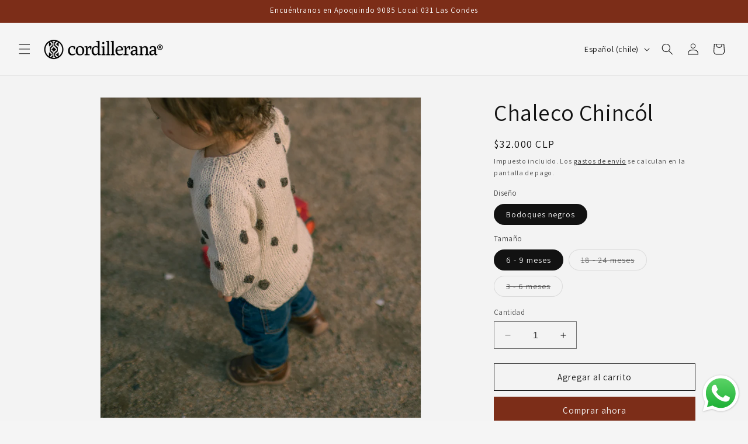

--- FILE ---
content_type: text/html; charset=utf-8
request_url: https://cordillerana.cl/products/chaleco-chincol
body_size: 55113
content:
<!doctype html>
<html class="no-js" lang="es-CL">
  <head>

<!-- Google tag (gtag.js) -->
<script async src="https://www.googletagmanager.com/gtag/js?id=AW-11457501657"></script>
<script>
  window.dataLayer = window.dataLayer || [];
  function gtag(){dataLayer.push(arguments);}
  gtag('js', new Date());

  gtag('config', 'AW-11457501657');
</script>


    
    <meta charset="utf-8">
    <meta http-equiv="X-UA-Compatible" content="IE=edge">
    <meta name="viewport" content="width=device-width,initial-scale=1">
    <meta name="theme-color" content="">
    <link rel="canonical" href="https://cordillerana.cl/products/chaleco-chincol"><link rel="icon" type="image/png" href="//cordillerana.cl/cdn/shop/files/favicon.png?crop=center&height=32&v=1658886141&width=32"><link rel="preconnect" href="https://fonts.shopifycdn.com" crossorigin><title>
      Chaleco de Lana Chincól Niño | Cordillerana.cl
</title>

    
      <meta name="description" content="Textilería Artesanal para niño. En Cordillerana.cl encuentras chalecos de lana 100% natural. Compra online. Envíos a todo chile.">
    

    

<meta property="og:site_name" content="Cordillerana">
<meta property="og:url" content="https://cordillerana.cl/products/chaleco-chincol">
<meta property="og:title" content="Chaleco de Lana Chincól Niño | Cordillerana.cl">
<meta property="og:type" content="product">
<meta property="og:description" content="Textilería Artesanal para niño. En Cordillerana.cl encuentras chalecos de lana 100% natural. Compra online. Envíos a todo chile."><meta property="og:image" content="http://cordillerana.cl/cdn/shop/products/20220601-1806-5.jpg?v=1660681664">
  <meta property="og:image:secure_url" content="https://cordillerana.cl/cdn/shop/products/20220601-1806-5.jpg?v=1660681664">
  <meta property="og:image:width" content="1920">
  <meta property="og:image:height" content="1920"><meta property="og:price:amount" content="26,000">
  <meta property="og:price:currency" content="CLP"><meta name="twitter:card" content="summary_large_image">
<meta name="twitter:title" content="Chaleco de Lana Chincól Niño | Cordillerana.cl">
<meta name="twitter:description" content="Textilería Artesanal para niño. En Cordillerana.cl encuentras chalecos de lana 100% natural. Compra online. Envíos a todo chile.">


    <script src="//cordillerana.cl/cdn/shop/t/16/assets/constants.js?v=58251544750838685771701112595" defer="defer"></script>
    <script src="//cordillerana.cl/cdn/shop/t/16/assets/pubsub.js?v=158357773527763999511701112596" defer="defer"></script>
    <script src="//cordillerana.cl/cdn/shop/t/16/assets/global.js?v=40820548392383841591701112595" defer="defer"></script><script src="//cordillerana.cl/cdn/shop/t/16/assets/animations.js?v=88693664871331136111701112594" defer="defer"></script><script>window.performance && window.performance.mark && window.performance.mark('shopify.content_for_header.start');</script><meta name="google-site-verification" content="3WzVsZwm67e_JWhbW5bD5oZVBVMVXHiM4y2aWIqwIYM">
<meta id="shopify-digital-wallet" name="shopify-digital-wallet" content="/11468177508/digital_wallets/dialog">
<meta name="shopify-checkout-api-token" content="793f03dbb9f32a91260baafcad28914f">
<meta id="in-context-paypal-metadata" data-shop-id="11468177508" data-venmo-supported="false" data-environment="production" data-locale="en_US" data-paypal-v4="true" data-currency="CLP">
<link rel="alternate" hreflang="x-default" href="https://cordillerana.cl/products/chaleco-chincol">
<link rel="alternate" hreflang="en" href="https://cordillerana.cl/en/products/chaleco-chincol">
<link rel="alternate" type="application/json+oembed" href="https://cordillerana.cl/products/chaleco-chincol.oembed">
<script async="async" src="/checkouts/internal/preloads.js?locale=es-CL"></script>
<script id="shopify-features" type="application/json">{"accessToken":"793f03dbb9f32a91260baafcad28914f","betas":["rich-media-storefront-analytics"],"domain":"cordillerana.cl","predictiveSearch":true,"shopId":11468177508,"locale":"es"}</script>
<script>var Shopify = Shopify || {};
Shopify.shop = "corditest.myshopify.com";
Shopify.locale = "es-CL";
Shopify.currency = {"active":"CLP","rate":"1.0"};
Shopify.country = "CL";
Shopify.theme = {"name":"Cordillerana 2023 Dawn Act","id":138494968054,"schema_name":"Dawn","schema_version":"12.0.0","theme_store_id":887,"role":"main"};
Shopify.theme.handle = "null";
Shopify.theme.style = {"id":null,"handle":null};
Shopify.cdnHost = "cordillerana.cl/cdn";
Shopify.routes = Shopify.routes || {};
Shopify.routes.root = "/";</script>
<script type="module">!function(o){(o.Shopify=o.Shopify||{}).modules=!0}(window);</script>
<script>!function(o){function n(){var o=[];function n(){o.push(Array.prototype.slice.apply(arguments))}return n.q=o,n}var t=o.Shopify=o.Shopify||{};t.loadFeatures=n(),t.autoloadFeatures=n()}(window);</script>
<script id="shop-js-analytics" type="application/json">{"pageType":"product"}</script>
<script defer="defer" async type="module" src="//cordillerana.cl/cdn/shopifycloud/shop-js/modules/v2/client.init-shop-cart-sync_Dv_Iw91q.es.esm.js"></script>
<script defer="defer" async type="module" src="//cordillerana.cl/cdn/shopifycloud/shop-js/modules/v2/chunk.common_C-BXt62u.esm.js"></script>
<script type="module">
  await import("//cordillerana.cl/cdn/shopifycloud/shop-js/modules/v2/client.init-shop-cart-sync_Dv_Iw91q.es.esm.js");
await import("//cordillerana.cl/cdn/shopifycloud/shop-js/modules/v2/chunk.common_C-BXt62u.esm.js");

  window.Shopify.SignInWithShop?.initShopCartSync?.({"fedCMEnabled":true,"windoidEnabled":true});

</script>
<script>(function() {
  var isLoaded = false;
  function asyncLoad() {
    if (isLoaded) return;
    isLoaded = true;
    var urls = ["https:\/\/cdn.getcarro.com\/script-tags\/all\/050820094100.js?shop=corditest.myshopify.com","https:\/\/cdn.nfcube.com\/instafeed-39d895619f3984ff68d9775af30c1222.js?shop=corditest.myshopify.com"];
    for (var i = 0; i < urls.length; i++) {
      var s = document.createElement('script');
      s.type = 'text/javascript';
      s.async = true;
      s.src = urls[i];
      var x = document.getElementsByTagName('script')[0];
      x.parentNode.insertBefore(s, x);
    }
  };
  if(window.attachEvent) {
    window.attachEvent('onload', asyncLoad);
  } else {
    window.addEventListener('load', asyncLoad, false);
  }
})();</script>
<script id="__st">var __st={"a":11468177508,"offset":-10800,"reqid":"04608003-26c4-4986-9ab4-0a92552f25a6-1762642182","pageurl":"cordillerana.cl\/products\/chaleco-chincol","u":"e395736f6c5e","p":"product","rtyp":"product","rid":3548676882532};</script>
<script>window.ShopifyPaypalV4VisibilityTracking = true;</script>
<script id="captcha-bootstrap">!function(){'use strict';const t='contact',e='account',n='new_comment',o=[[t,t],['blogs',n],['comments',n],[t,'customer']],c=[[e,'customer_login'],[e,'guest_login'],[e,'recover_customer_password'],[e,'create_customer']],r=t=>t.map((([t,e])=>`form[action*='/${t}']:not([data-nocaptcha='true']) input[name='form_type'][value='${e}']`)).join(','),a=t=>()=>t?[...document.querySelectorAll(t)].map((t=>t.form)):[];function s(){const t=[...o],e=r(t);return a(e)}const i='password',u='form_key',d=['recaptcha-v3-token','g-recaptcha-response','h-captcha-response',i],f=()=>{try{return window.sessionStorage}catch{return}},m='__shopify_v',_=t=>t.elements[u];function p(t,e,n=!1){try{const o=window.sessionStorage,c=JSON.parse(o.getItem(e)),{data:r}=function(t){const{data:e,action:n}=t;return t[m]||n?{data:e,action:n}:{data:t,action:n}}(c);for(const[e,n]of Object.entries(r))t.elements[e]&&(t.elements[e].value=n);n&&o.removeItem(e)}catch(o){console.error('form repopulation failed',{error:o})}}const l='form_type',E='cptcha';function T(t){t.dataset[E]=!0}const w=window,h=w.document,L='Shopify',v='ce_forms',y='captcha';let A=!1;((t,e)=>{const n=(g='f06e6c50-85a8-45c8-87d0-21a2b65856fe',I='https://cdn.shopify.com/shopifycloud/storefront-forms-hcaptcha/ce_storefront_forms_captcha_hcaptcha.v1.5.2.iife.js',D={infoText:'Protegido por hCaptcha',privacyText:'Privacidad',termsText:'Términos'},(t,e,n)=>{const o=w[L][v],c=o.bindForm;if(c)return c(t,g,e,D).then(n);var r;o.q.push([[t,g,e,D],n]),r=I,A||(h.body.append(Object.assign(h.createElement('script'),{id:'captcha-provider',async:!0,src:r})),A=!0)});var g,I,D;w[L]=w[L]||{},w[L][v]=w[L][v]||{},w[L][v].q=[],w[L][y]=w[L][y]||{},w[L][y].protect=function(t,e){n(t,void 0,e),T(t)},Object.freeze(w[L][y]),function(t,e,n,w,h,L){const[v,y,A,g]=function(t,e,n){const i=e?o:[],u=t?c:[],d=[...i,...u],f=r(d),m=r(i),_=r(d.filter((([t,e])=>n.includes(e))));return[a(f),a(m),a(_),s()]}(w,h,L),I=t=>{const e=t.target;return e instanceof HTMLFormElement?e:e&&e.form},D=t=>v().includes(t);t.addEventListener('submit',(t=>{const e=I(t);if(!e)return;const n=D(e)&&!e.dataset.hcaptchaBound&&!e.dataset.recaptchaBound,o=_(e),c=g().includes(e)&&(!o||!o.value);(n||c)&&t.preventDefault(),c&&!n&&(function(t){try{if(!f())return;!function(t){const e=f();if(!e)return;const n=_(t);if(!n)return;const o=n.value;o&&e.removeItem(o)}(t);const e=Array.from(Array(32),(()=>Math.random().toString(36)[2])).join('');!function(t,e){_(t)||t.append(Object.assign(document.createElement('input'),{type:'hidden',name:u})),t.elements[u].value=e}(t,e),function(t,e){const n=f();if(!n)return;const o=[...t.querySelectorAll(`input[type='${i}']`)].map((({name:t})=>t)),c=[...d,...o],r={};for(const[a,s]of new FormData(t).entries())c.includes(a)||(r[a]=s);n.setItem(e,JSON.stringify({[m]:1,action:t.action,data:r}))}(t,e)}catch(e){console.error('failed to persist form',e)}}(e),e.submit())}));const S=(t,e)=>{t&&!t.dataset[E]&&(n(t,e.some((e=>e===t))),T(t))};for(const o of['focusin','change'])t.addEventListener(o,(t=>{const e=I(t);D(e)&&S(e,y())}));const B=e.get('form_key'),M=e.get(l),P=B&&M;t.addEventListener('DOMContentLoaded',(()=>{const t=y();if(P)for(const e of t)e.elements[l].value===M&&p(e,B);[...new Set([...A(),...v().filter((t=>'true'===t.dataset.shopifyCaptcha))])].forEach((e=>S(e,t)))}))}(h,new URLSearchParams(w.location.search),n,t,e,['guest_login'])})(!0,!0)}();</script>
<script integrity="sha256-52AcMU7V7pcBOXWImdc/TAGTFKeNjmkeM1Pvks/DTgc=" data-source-attribution="shopify.loadfeatures" defer="defer" src="//cordillerana.cl/cdn/shopifycloud/storefront/assets/storefront/load_feature-81c60534.js" crossorigin="anonymous"></script>
<script data-source-attribution="shopify.dynamic_checkout.dynamic.init">var Shopify=Shopify||{};Shopify.PaymentButton=Shopify.PaymentButton||{isStorefrontPortableWallets:!0,init:function(){window.Shopify.PaymentButton.init=function(){};var t=document.createElement("script");t.src="https://cordillerana.cl/cdn/shopifycloud/portable-wallets/latest/portable-wallets.es.js",t.type="module",document.head.appendChild(t)}};
</script>
<script data-source-attribution="shopify.dynamic_checkout.buyer_consent">
  function portableWalletsHideBuyerConsent(e){var t=document.getElementById("shopify-buyer-consent"),n=document.getElementById("shopify-subscription-policy-button");t&&n&&(t.classList.add("hidden"),t.setAttribute("aria-hidden","true"),n.removeEventListener("click",e))}function portableWalletsShowBuyerConsent(e){var t=document.getElementById("shopify-buyer-consent"),n=document.getElementById("shopify-subscription-policy-button");t&&n&&(t.classList.remove("hidden"),t.removeAttribute("aria-hidden"),n.addEventListener("click",e))}window.Shopify?.PaymentButton&&(window.Shopify.PaymentButton.hideBuyerConsent=portableWalletsHideBuyerConsent,window.Shopify.PaymentButton.showBuyerConsent=portableWalletsShowBuyerConsent);
</script>
<script>
  function portableWalletsCleanup(e){e&&e.src&&console.error("Failed to load portable wallets script "+e.src);var t=document.querySelectorAll("shopify-accelerated-checkout .shopify-payment-button__skeleton, shopify-accelerated-checkout-cart .wallet-cart-button__skeleton"),e=document.getElementById("shopify-buyer-consent");for(let e=0;e<t.length;e++)t[e].remove();e&&e.remove()}function portableWalletsNotLoadedAsModule(e){e instanceof ErrorEvent&&"string"==typeof e.message&&e.message.includes("import.meta")&&"string"==typeof e.filename&&e.filename.includes("portable-wallets")&&(window.removeEventListener("error",portableWalletsNotLoadedAsModule),window.Shopify.PaymentButton.failedToLoad=e,"loading"===document.readyState?document.addEventListener("DOMContentLoaded",window.Shopify.PaymentButton.init):window.Shopify.PaymentButton.init())}window.addEventListener("error",portableWalletsNotLoadedAsModule);
</script>

<script type="module" src="https://cordillerana.cl/cdn/shopifycloud/portable-wallets/latest/portable-wallets.es.js" onError="portableWalletsCleanup(this)" crossorigin="anonymous"></script>
<script nomodule>
  document.addEventListener("DOMContentLoaded", portableWalletsCleanup);
</script>

<link id="shopify-accelerated-checkout-styles" rel="stylesheet" media="screen" href="https://cordillerana.cl/cdn/shopifycloud/portable-wallets/latest/accelerated-checkout-backwards-compat.css" crossorigin="anonymous">
<style id="shopify-accelerated-checkout-cart">
        #shopify-buyer-consent {
  margin-top: 1em;
  display: inline-block;
  width: 100%;
}

#shopify-buyer-consent.hidden {
  display: none;
}

#shopify-subscription-policy-button {
  background: none;
  border: none;
  padding: 0;
  text-decoration: underline;
  font-size: inherit;
  cursor: pointer;
}

#shopify-subscription-policy-button::before {
  box-shadow: none;
}

      </style>
<script id="sections-script" data-sections="header" defer="defer" src="//cordillerana.cl/cdn/shop/t/16/compiled_assets/scripts.js?5522"></script>
<script>window.performance && window.performance.mark && window.performance.mark('shopify.content_for_header.end');</script>


    <style data-shopify>
      @font-face {
  font-family: Assistant;
  font-weight: 400;
  font-style: normal;
  font-display: swap;
  src: url("//cordillerana.cl/cdn/fonts/assistant/assistant_n4.9120912a469cad1cc292572851508ca49d12e768.woff2") format("woff2"),
       url("//cordillerana.cl/cdn/fonts/assistant/assistant_n4.6e9875ce64e0fefcd3f4446b7ec9036b3ddd2985.woff") format("woff");
}

      @font-face {
  font-family: Assistant;
  font-weight: 700;
  font-style: normal;
  font-display: swap;
  src: url("//cordillerana.cl/cdn/fonts/assistant/assistant_n7.bf44452348ec8b8efa3aa3068825305886b1c83c.woff2") format("woff2"),
       url("//cordillerana.cl/cdn/fonts/assistant/assistant_n7.0c887fee83f6b3bda822f1150b912c72da0f7b64.woff") format("woff");
}

      
      
      @font-face {
  font-family: Assistant;
  font-weight: 400;
  font-style: normal;
  font-display: swap;
  src: url("//cordillerana.cl/cdn/fonts/assistant/assistant_n4.9120912a469cad1cc292572851508ca49d12e768.woff2") format("woff2"),
       url("//cordillerana.cl/cdn/fonts/assistant/assistant_n4.6e9875ce64e0fefcd3f4446b7ec9036b3ddd2985.woff") format("woff");
}


      
        :root,
        .color-background-1 {
          --color-background: 245,245,245;
        
          --gradient-background: #f5f5f5;
        

        

        --color-foreground: 18,18,18;
        --color-background-contrast: 181,181,181;
        --color-shadow: 18,18,18;
        --color-button: 18,18,18;
        --color-button-text: 245,245,245;
        --color-secondary-button: 245,245,245;
        --color-secondary-button-text: 18,18,18;
        --color-link: 18,18,18;
        --color-badge-foreground: 18,18,18;
        --color-badge-background: 245,245,245;
        --color-badge-border: 18,18,18;
        --payment-terms-background-color: rgb(245 245 245);
      }
      
        
        .color-background-2 {
          --color-background: 243,243,243;
        
          --gradient-background: #f3f3f3;
        

        

        --color-foreground: 18,18,18;
        --color-background-contrast: 179,179,179;
        --color-shadow: 18,18,18;
        --color-button: 124,45,24;
        --color-button-text: 245,245,245;
        --color-secondary-button: 243,243,243;
        --color-secondary-button-text: 18,18,18;
        --color-link: 18,18,18;
        --color-badge-foreground: 18,18,18;
        --color-badge-background: 243,243,243;
        --color-badge-border: 18,18,18;
        --payment-terms-background-color: rgb(243 243 243);
      }
      
        
        .color-inverse {
          --color-background: 124,45,24;
        
          --gradient-background: #7c2d18;
        

        

        --color-foreground: 255,255,255;
        --color-background-contrast: 17,6,3;
        --color-shadow: 18,18,18;
        --color-button: 239,242,238;
        --color-button-text: 18,18,18;
        --color-secondary-button: 124,45,24;
        --color-secondary-button-text: 255,255,255;
        --color-link: 255,255,255;
        --color-badge-foreground: 255,255,255;
        --color-badge-background: 124,45,24;
        --color-badge-border: 255,255,255;
        --payment-terms-background-color: rgb(124 45 24);
      }
      
        
        .color-accent-1 {
          --color-background: 18,18,18;
        
          --gradient-background: #121212;
        

        

        --color-foreground: 255,255,255;
        --color-background-contrast: 146,146,146;
        --color-shadow: 18,18,18;
        --color-button: 245,245,245;
        --color-button-text: 18,18,18;
        --color-secondary-button: 18,18,18;
        --color-secondary-button-text: 255,255,255;
        --color-link: 255,255,255;
        --color-badge-foreground: 255,255,255;
        --color-badge-background: 18,18,18;
        --color-badge-border: 255,255,255;
        --payment-terms-background-color: rgb(18 18 18);
      }
      
        
        .color-accent-2 {
          --color-background: 119,98,84;
        
          --gradient-background: #776254;
        

        

        --color-foreground: 255,255,255;
        --color-background-contrast: 44,36,31;
        --color-shadow: 18,18,18;
        --color-button: 255,255,255;
        --color-button-text: 119,98,84;
        --color-secondary-button: 119,98,84;
        --color-secondary-button-text: 255,255,255;
        --color-link: 255,255,255;
        --color-badge-foreground: 255,255,255;
        --color-badge-background: 119,98,84;
        --color-badge-border: 255,255,255;
        --payment-terms-background-color: rgb(119 98 84);
      }
      
        
        .color-scheme-fad8c74b-9f81-49b3-8477-c35d8c861331 {
          --color-background: 243,243,243;
        
          --gradient-background: #f3f3f3;
        

        

        --color-foreground: 18,18,18;
        --color-background-contrast: 179,179,179;
        --color-shadow: 18,18,18;
        --color-button: 18,18,18;
        --color-button-text: 245,245,245;
        --color-secondary-button: 243,243,243;
        --color-secondary-button-text: 18,18,18;
        --color-link: 18,18,18;
        --color-badge-foreground: 18,18,18;
        --color-badge-background: 243,243,243;
        --color-badge-border: 18,18,18;
        --payment-terms-background-color: rgb(243 243 243);
      }
      
        
        .color-scheme-a41cb7b3-922a-461c-9e0b-0f6733ac0dcb {
          --color-background: 245,245,245;
        
          --gradient-background: #f5f5f5;
        

        

        --color-foreground: 18,18,18;
        --color-background-contrast: 181,181,181;
        --color-shadow: 18,18,18;
        --color-button: 119,98,84;
        --color-button-text: 255,255,255;
        --color-secondary-button: 245,245,245;
        --color-secondary-button-text: 35,35,35;
        --color-link: 35,35,35;
        --color-badge-foreground: 18,18,18;
        --color-badge-background: 245,245,245;
        --color-badge-border: 18,18,18;
        --payment-terms-background-color: rgb(245 245 245);
      }
      

      body, .color-background-1, .color-background-2, .color-inverse, .color-accent-1, .color-accent-2, .color-scheme-fad8c74b-9f81-49b3-8477-c35d8c861331, .color-scheme-a41cb7b3-922a-461c-9e0b-0f6733ac0dcb {
        color: rgba(var(--color-foreground), 0.75);
        background-color: rgb(var(--color-background));
      }

      :root {
        --font-body-family: Assistant, sans-serif;
        --font-body-style: normal;
        --font-body-weight: 400;
        --font-body-weight-bold: 700;

        --font-heading-family: Assistant, sans-serif;
        --font-heading-style: normal;
        --font-heading-weight: 400;

        --font-body-scale: 1.0;
        --font-heading-scale: 1.0;

        --media-padding: px;
        --media-border-opacity: 0.05;
        --media-border-width: 1px;
        --media-radius: 0px;
        --media-shadow-opacity: 0.0;
        --media-shadow-horizontal-offset: 0px;
        --media-shadow-vertical-offset: 4px;
        --media-shadow-blur-radius: 5px;
        --media-shadow-visible: 0;

        --page-width: 120rem;
        --page-width-margin: 0rem;

        --product-card-image-padding: 0.0rem;
        --product-card-corner-radius: 0.0rem;
        --product-card-text-alignment: left;
        --product-card-border-width: 0.0rem;
        --product-card-border-opacity: 0.1;
        --product-card-shadow-opacity: 0.0;
        --product-card-shadow-visible: 0;
        --product-card-shadow-horizontal-offset: 0.0rem;
        --product-card-shadow-vertical-offset: 0.4rem;
        --product-card-shadow-blur-radius: 0.5rem;

        --collection-card-image-padding: 0.0rem;
        --collection-card-corner-radius: 0.0rem;
        --collection-card-text-alignment: left;
        --collection-card-border-width: 0.0rem;
        --collection-card-border-opacity: 0.1;
        --collection-card-shadow-opacity: 0.0;
        --collection-card-shadow-visible: 0;
        --collection-card-shadow-horizontal-offset: 0.0rem;
        --collection-card-shadow-vertical-offset: 0.4rem;
        --collection-card-shadow-blur-radius: 0.5rem;

        --blog-card-image-padding: 0.0rem;
        --blog-card-corner-radius: 0.0rem;
        --blog-card-text-alignment: left;
        --blog-card-border-width: 0.0rem;
        --blog-card-border-opacity: 0.1;
        --blog-card-shadow-opacity: 0.0;
        --blog-card-shadow-visible: 0;
        --blog-card-shadow-horizontal-offset: 0.0rem;
        --blog-card-shadow-vertical-offset: 0.4rem;
        --blog-card-shadow-blur-radius: 0.5rem;

        --badge-corner-radius: 4.0rem;

        --popup-border-width: 1px;
        --popup-border-opacity: 0.1;
        --popup-corner-radius: 0px;
        --popup-shadow-opacity: 0.0;
        --popup-shadow-horizontal-offset: 0px;
        --popup-shadow-vertical-offset: 4px;
        --popup-shadow-blur-radius: 5px;

        --drawer-border-width: 1px;
        --drawer-border-opacity: 0.1;
        --drawer-shadow-opacity: 0.0;
        --drawer-shadow-horizontal-offset: 0px;
        --drawer-shadow-vertical-offset: 4px;
        --drawer-shadow-blur-radius: 5px;

        --spacing-sections-desktop: 0px;
        --spacing-sections-mobile: 0px;

        --grid-desktop-vertical-spacing: 8px;
        --grid-desktop-horizontal-spacing: 8px;
        --grid-mobile-vertical-spacing: 4px;
        --grid-mobile-horizontal-spacing: 4px;

        --text-boxes-border-opacity: 0.1;
        --text-boxes-border-width: 0px;
        --text-boxes-radius: 0px;
        --text-boxes-shadow-opacity: 0.0;
        --text-boxes-shadow-visible: 0;
        --text-boxes-shadow-horizontal-offset: 0px;
        --text-boxes-shadow-vertical-offset: 4px;
        --text-boxes-shadow-blur-radius: 5px;

        --buttons-radius: 0px;
        --buttons-radius-outset: 0px;
        --buttons-border-width: 1px;
        --buttons-border-opacity: 1.0;
        --buttons-shadow-opacity: 0.0;
        --buttons-shadow-visible: 0;
        --buttons-shadow-horizontal-offset: 0px;
        --buttons-shadow-vertical-offset: 4px;
        --buttons-shadow-blur-radius: 5px;
        --buttons-border-offset: 0px;

        --inputs-radius: 0px;
        --inputs-border-width: 1px;
        --inputs-border-opacity: 0.55;
        --inputs-shadow-opacity: 0.0;
        --inputs-shadow-horizontal-offset: 0px;
        --inputs-margin-offset: 0px;
        --inputs-shadow-vertical-offset: 4px;
        --inputs-shadow-blur-radius: 5px;
        --inputs-radius-outset: 0px;

        --variant-pills-radius: 40px;
        --variant-pills-border-width: 1px;
        --variant-pills-border-opacity: 0.55;
        --variant-pills-shadow-opacity: 0.0;
        --variant-pills-shadow-horizontal-offset: 0px;
        --variant-pills-shadow-vertical-offset: 4px;
        --variant-pills-shadow-blur-radius: 5px;
      }

      *,
      *::before,
      *::after {
        box-sizing: inherit;
      }

      html {
        box-sizing: border-box;
        font-size: calc(var(--font-body-scale) * 62.5%);
        height: 100%;
      }

      body {
        display: grid;
        grid-template-rows: auto auto 1fr auto;
        grid-template-columns: 100%;
        min-height: 100%;
        margin: 0;
        font-size: 1.5rem;
        letter-spacing: 0.06rem;
        line-height: calc(1 + 0.8 / var(--font-body-scale));
        font-family: var(--font-body-family);
        font-style: var(--font-body-style);
        font-weight: var(--font-body-weight);
      }

      @media screen and (min-width: 750px) {
        body {
          font-size: 1.6rem;
        }
      }
    </style>

    <link href="//cordillerana.cl/cdn/shop/t/16/assets/base.css?v=22615539281115885671701112594" rel="stylesheet" type="text/css" media="all" />
<link rel="preload" as="font" href="//cordillerana.cl/cdn/fonts/assistant/assistant_n4.9120912a469cad1cc292572851508ca49d12e768.woff2" type="font/woff2" crossorigin><link rel="preload" as="font" href="//cordillerana.cl/cdn/fonts/assistant/assistant_n4.9120912a469cad1cc292572851508ca49d12e768.woff2" type="font/woff2" crossorigin><link href="//cordillerana.cl/cdn/shop/t/16/assets/component-localization-form.css?v=143319823105703127341701112595" rel="stylesheet" type="text/css" media="all" />
      <script src="//cordillerana.cl/cdn/shop/t/16/assets/localization-form.js?v=161644695336821385561701112596" defer="defer"></script><link
        rel="stylesheet"
        href="//cordillerana.cl/cdn/shop/t/16/assets/component-predictive-search.css?v=118923337488134913561701112595"
        media="print"
        onload="this.media='all'"
      ><script>
      document.documentElement.className = document.documentElement.className.replace('no-js', 'js');
      if (Shopify.designMode) {
        document.documentElement.classList.add('shopify-design-mode');
      }
    </script>
  <!-- BEGIN app block: shopify://apps/klaviyo-email-marketing-sms/blocks/klaviyo-onsite-embed/2632fe16-c075-4321-a88b-50b567f42507 -->












  <script async src="https://static.klaviyo.com/onsite/js/RMV9V5/klaviyo.js?company_id=RMV9V5"></script>
  <script>!function(){if(!window.klaviyo){window._klOnsite=window._klOnsite||[];try{window.klaviyo=new Proxy({},{get:function(n,i){return"push"===i?function(){var n;(n=window._klOnsite).push.apply(n,arguments)}:function(){for(var n=arguments.length,o=new Array(n),w=0;w<n;w++)o[w]=arguments[w];var t="function"==typeof o[o.length-1]?o.pop():void 0,e=new Promise((function(n){window._klOnsite.push([i].concat(o,[function(i){t&&t(i),n(i)}]))}));return e}}})}catch(n){window.klaviyo=window.klaviyo||[],window.klaviyo.push=function(){var n;(n=window._klOnsite).push.apply(n,arguments)}}}}();</script>

  
    <script id="viewed_product">
      if (item == null) {
        var _learnq = _learnq || [];

        var MetafieldReviews = null
        var MetafieldYotpoRating = null
        var MetafieldYotpoCount = null
        var MetafieldLooxRating = null
        var MetafieldLooxCount = null
        var okendoProduct = null
        var okendoProductReviewCount = null
        var okendoProductReviewAverageValue = null
        try {
          // The following fields are used for Customer Hub recently viewed in order to add reviews.
          // This information is not part of __kla_viewed. Instead, it is part of __kla_viewed_reviewed_items
          MetafieldReviews = {};
          MetafieldYotpoRating = null
          MetafieldYotpoCount = null
          MetafieldLooxRating = null
          MetafieldLooxCount = null

          okendoProduct = null
          // If the okendo metafield is not legacy, it will error, which then requires the new json formatted data
          if (okendoProduct && 'error' in okendoProduct) {
            okendoProduct = null
          }
          okendoProductReviewCount = okendoProduct ? okendoProduct.reviewCount : null
          okendoProductReviewAverageValue = okendoProduct ? okendoProduct.reviewAverageValue : null
        } catch (error) {
          console.error('Error in Klaviyo onsite reviews tracking:', error);
        }

        var item = {
          Name: "Chaleco Chincól",
          ProductID: 3548676882532,
          Categories: ["Araucanía","Chalecos, pantuflas, ponchos","Diseño Contemporáneo","Fibras animales","Hilados, tejidos, bordados, agujados","Inviernistas","Lana de Oveja","Navidad Cordillerana","Niños","Sur","Todos los productos","Todos los productos"],
          ImageURL: "https://cordillerana.cl/cdn/shop/products/20220601-1806-5_grande.jpg?v=1660681664",
          URL: "https://cordillerana.cl/products/chaleco-chincol",
          Brand: "Ana María Ríos",
          Price: "$26.000",
          Value: "26,000",
          CompareAtPrice: "$0"
        };
        _learnq.push(['track', 'Viewed Product', item]);
        _learnq.push(['trackViewedItem', {
          Title: item.Name,
          ItemId: item.ProductID,
          Categories: item.Categories,
          ImageUrl: item.ImageURL,
          Url: item.URL,
          Metadata: {
            Brand: item.Brand,
            Price: item.Price,
            Value: item.Value,
            CompareAtPrice: item.CompareAtPrice
          },
          metafields:{
            reviews: MetafieldReviews,
            yotpo:{
              rating: MetafieldYotpoRating,
              count: MetafieldYotpoCount,
            },
            loox:{
              rating: MetafieldLooxRating,
              count: MetafieldLooxCount,
            },
            okendo: {
              rating: okendoProductReviewAverageValue,
              count: okendoProductReviewCount,
            }
          }
        }]);
      }
    </script>
  




  <script>
    window.klaviyoReviewsProductDesignMode = false
  </script>







<!-- END app block --><script src="https://cdn.shopify.com/extensions/019a2476-81dd-74f9-b7fc-72a75043540c/whatsapp-for-store-84/assets/ChatBubble.js" type="text/javascript" defer="defer"></script>
<link href="https://cdn.shopify.com/extensions/019a2476-81dd-74f9-b7fc-72a75043540c/whatsapp-for-store-84/assets/ChatBubble.css" rel="stylesheet" type="text/css" media="all">
<link href="https://monorail-edge.shopifysvc.com" rel="dns-prefetch">
<script>(function(){if ("sendBeacon" in navigator && "performance" in window) {try {var session_token_from_headers = performance.getEntriesByType('navigation')[0].serverTiming.find(x => x.name == '_s').description;} catch {var session_token_from_headers = undefined;}var session_cookie_matches = document.cookie.match(/_shopify_s=([^;]*)/);var session_token_from_cookie = session_cookie_matches && session_cookie_matches.length === 2 ? session_cookie_matches[1] : "";var session_token = session_token_from_headers || session_token_from_cookie || "";function handle_abandonment_event(e) {var entries = performance.getEntries().filter(function(entry) {return /monorail-edge.shopifysvc.com/.test(entry.name);});if (!window.abandonment_tracked && entries.length === 0) {window.abandonment_tracked = true;var currentMs = Date.now();var navigation_start = performance.timing.navigationStart;var payload = {shop_id: 11468177508,url: window.location.href,navigation_start,duration: currentMs - navigation_start,session_token,page_type: "product"};window.navigator.sendBeacon("https://monorail-edge.shopifysvc.com/v1/produce", JSON.stringify({schema_id: "online_store_buyer_site_abandonment/1.1",payload: payload,metadata: {event_created_at_ms: currentMs,event_sent_at_ms: currentMs}}));}}window.addEventListener('pagehide', handle_abandonment_event);}}());</script>
<script id="web-pixels-manager-setup">(function e(e,d,r,n,o){if(void 0===o&&(o={}),!Boolean(null===(a=null===(i=window.Shopify)||void 0===i?void 0:i.analytics)||void 0===a?void 0:a.replayQueue)){var i,a;window.Shopify=window.Shopify||{};var t=window.Shopify;t.analytics=t.analytics||{};var s=t.analytics;s.replayQueue=[],s.publish=function(e,d,r){return s.replayQueue.push([e,d,r]),!0};try{self.performance.mark("wpm:start")}catch(e){}var l=function(){var e={modern:/Edge?\/(1{2}[4-9]|1[2-9]\d|[2-9]\d{2}|\d{4,})\.\d+(\.\d+|)|Firefox\/(1{2}[4-9]|1[2-9]\d|[2-9]\d{2}|\d{4,})\.\d+(\.\d+|)|Chrom(ium|e)\/(9{2}|\d{3,})\.\d+(\.\d+|)|(Maci|X1{2}).+ Version\/(15\.\d+|(1[6-9]|[2-9]\d|\d{3,})\.\d+)([,.]\d+|)( \(\w+\)|)( Mobile\/\w+|) Safari\/|Chrome.+OPR\/(9{2}|\d{3,})\.\d+\.\d+|(CPU[ +]OS|iPhone[ +]OS|CPU[ +]iPhone|CPU IPhone OS|CPU iPad OS)[ +]+(15[._]\d+|(1[6-9]|[2-9]\d|\d{3,})[._]\d+)([._]\d+|)|Android:?[ /-](13[3-9]|1[4-9]\d|[2-9]\d{2}|\d{4,})(\.\d+|)(\.\d+|)|Android.+Firefox\/(13[5-9]|1[4-9]\d|[2-9]\d{2}|\d{4,})\.\d+(\.\d+|)|Android.+Chrom(ium|e)\/(13[3-9]|1[4-9]\d|[2-9]\d{2}|\d{4,})\.\d+(\.\d+|)|SamsungBrowser\/([2-9]\d|\d{3,})\.\d+/,legacy:/Edge?\/(1[6-9]|[2-9]\d|\d{3,})\.\d+(\.\d+|)|Firefox\/(5[4-9]|[6-9]\d|\d{3,})\.\d+(\.\d+|)|Chrom(ium|e)\/(5[1-9]|[6-9]\d|\d{3,})\.\d+(\.\d+|)([\d.]+$|.*Safari\/(?![\d.]+ Edge\/[\d.]+$))|(Maci|X1{2}).+ Version\/(10\.\d+|(1[1-9]|[2-9]\d|\d{3,})\.\d+)([,.]\d+|)( \(\w+\)|)( Mobile\/\w+|) Safari\/|Chrome.+OPR\/(3[89]|[4-9]\d|\d{3,})\.\d+\.\d+|(CPU[ +]OS|iPhone[ +]OS|CPU[ +]iPhone|CPU IPhone OS|CPU iPad OS)[ +]+(10[._]\d+|(1[1-9]|[2-9]\d|\d{3,})[._]\d+)([._]\d+|)|Android:?[ /-](13[3-9]|1[4-9]\d|[2-9]\d{2}|\d{4,})(\.\d+|)(\.\d+|)|Mobile Safari.+OPR\/([89]\d|\d{3,})\.\d+\.\d+|Android.+Firefox\/(13[5-9]|1[4-9]\d|[2-9]\d{2}|\d{4,})\.\d+(\.\d+|)|Android.+Chrom(ium|e)\/(13[3-9]|1[4-9]\d|[2-9]\d{2}|\d{4,})\.\d+(\.\d+|)|Android.+(UC? ?Browser|UCWEB|U3)[ /]?(15\.([5-9]|\d{2,})|(1[6-9]|[2-9]\d|\d{3,})\.\d+)\.\d+|SamsungBrowser\/(5\.\d+|([6-9]|\d{2,})\.\d+)|Android.+MQ{2}Browser\/(14(\.(9|\d{2,})|)|(1[5-9]|[2-9]\d|\d{3,})(\.\d+|))(\.\d+|)|K[Aa][Ii]OS\/(3\.\d+|([4-9]|\d{2,})\.\d+)(\.\d+|)/},d=e.modern,r=e.legacy,n=navigator.userAgent;return n.match(d)?"modern":n.match(r)?"legacy":"unknown"}(),u="modern"===l?"modern":"legacy",c=(null!=n?n:{modern:"",legacy:""})[u],f=function(e){return[e.baseUrl,"/wpm","/b",e.hashVersion,"modern"===e.buildTarget?"m":"l",".js"].join("")}({baseUrl:d,hashVersion:r,buildTarget:u}),m=function(e){var d=e.version,r=e.bundleTarget,n=e.surface,o=e.pageUrl,i=e.monorailEndpoint;return{emit:function(e){var a=e.status,t=e.errorMsg,s=(new Date).getTime(),l=JSON.stringify({metadata:{event_sent_at_ms:s},events:[{schema_id:"web_pixels_manager_load/3.1",payload:{version:d,bundle_target:r,page_url:o,status:a,surface:n,error_msg:t},metadata:{event_created_at_ms:s}}]});if(!i)return console&&console.warn&&console.warn("[Web Pixels Manager] No Monorail endpoint provided, skipping logging."),!1;try{return self.navigator.sendBeacon.bind(self.navigator)(i,l)}catch(e){}var u=new XMLHttpRequest;try{return u.open("POST",i,!0),u.setRequestHeader("Content-Type","text/plain"),u.send(l),!0}catch(e){return console&&console.warn&&console.warn("[Web Pixels Manager] Got an unhandled error while logging to Monorail."),!1}}}}({version:r,bundleTarget:l,surface:e.surface,pageUrl:self.location.href,monorailEndpoint:e.monorailEndpoint});try{o.browserTarget=l,function(e){var d=e.src,r=e.async,n=void 0===r||r,o=e.onload,i=e.onerror,a=e.sri,t=e.scriptDataAttributes,s=void 0===t?{}:t,l=document.createElement("script"),u=document.querySelector("head"),c=document.querySelector("body");if(l.async=n,l.src=d,a&&(l.integrity=a,l.crossOrigin="anonymous"),s)for(var f in s)if(Object.prototype.hasOwnProperty.call(s,f))try{l.dataset[f]=s[f]}catch(e){}if(o&&l.addEventListener("load",o),i&&l.addEventListener("error",i),u)u.appendChild(l);else{if(!c)throw new Error("Did not find a head or body element to append the script");c.appendChild(l)}}({src:f,async:!0,onload:function(){if(!function(){var e,d;return Boolean(null===(d=null===(e=window.Shopify)||void 0===e?void 0:e.analytics)||void 0===d?void 0:d.initialized)}()){var d=window.webPixelsManager.init(e)||void 0;if(d){var r=window.Shopify.analytics;r.replayQueue.forEach((function(e){var r=e[0],n=e[1],o=e[2];d.publishCustomEvent(r,n,o)})),r.replayQueue=[],r.publish=d.publishCustomEvent,r.visitor=d.visitor,r.initialized=!0}}},onerror:function(){return m.emit({status:"failed",errorMsg:"".concat(f," has failed to load")})},sri:function(e){var d=/^sha384-[A-Za-z0-9+/=]+$/;return"string"==typeof e&&d.test(e)}(c)?c:"",scriptDataAttributes:o}),m.emit({status:"loading"})}catch(e){m.emit({status:"failed",errorMsg:(null==e?void 0:e.message)||"Unknown error"})}}})({shopId: 11468177508,storefrontBaseUrl: "https://cordillerana.cl",extensionsBaseUrl: "https://extensions.shopifycdn.com/cdn/shopifycloud/web-pixels-manager",monorailEndpoint: "https://monorail-edge.shopifysvc.com/unstable/produce_batch",surface: "storefront-renderer",enabledBetaFlags: ["2dca8a86"],webPixelsConfigList: [{"id":"1391853814","configuration":"{\"accountID\":\"RMV9V5\",\"webPixelConfig\":\"eyJlbmFibGVBZGRlZFRvQ2FydEV2ZW50cyI6IHRydWV9\"}","eventPayloadVersion":"v1","runtimeContext":"STRICT","scriptVersion":"9a3e1117c25e3d7955a2b89bcfe1cdfd","type":"APP","apiClientId":123074,"privacyPurposes":["ANALYTICS","MARKETING"],"dataSharingAdjustments":{"protectedCustomerApprovalScopes":["read_customer_address","read_customer_email","read_customer_name","read_customer_personal_data","read_customer_phone"]}},{"id":"476086518","configuration":"{\"config\":\"{\\\"pixel_id\\\":\\\"G-QFEPGEHS5N\\\",\\\"target_country\\\":\\\"CL\\\",\\\"gtag_events\\\":[{\\\"type\\\":\\\"search\\\",\\\"action_label\\\":[\\\"G-QFEPGEHS5N\\\",\\\"AW-11457501657\\\/QK2SCKzWhKcZENmzrtcq\\\"]},{\\\"type\\\":\\\"begin_checkout\\\",\\\"action_label\\\":[\\\"G-QFEPGEHS5N\\\",\\\"AW-11457501657\\\/706VCKrXhKcZENmzrtcq\\\"]},{\\\"type\\\":\\\"view_item\\\",\\\"action_label\\\":[\\\"G-QFEPGEHS5N\\\",\\\"AW-11457501657\\\/vTvvCKnWhKcZENmzrtcq\\\",\\\"MC-70LSTMBT1H\\\"]},{\\\"type\\\":\\\"purchase\\\",\\\"action_label\\\":[\\\"G-QFEPGEHS5N\\\",\\\"AW-11457501657\\\/d6DfCKPWhKcZENmzrtcq\\\",\\\"MC-70LSTMBT1H\\\"]},{\\\"type\\\":\\\"page_view\\\",\\\"action_label\\\":[\\\"G-QFEPGEHS5N\\\",\\\"AW-11457501657\\\/G32pCKbWhKcZENmzrtcq\\\",\\\"MC-70LSTMBT1H\\\"]},{\\\"type\\\":\\\"add_payment_info\\\",\\\"action_label\\\":[\\\"G-QFEPGEHS5N\\\",\\\"AW-11457501657\\\/ElA6CK3XhKcZENmzrtcq\\\"]},{\\\"type\\\":\\\"add_to_cart\\\",\\\"action_label\\\":[\\\"G-QFEPGEHS5N\\\",\\\"AW-11457501657\\\/8GnqCK_WhKcZENmzrtcq\\\"]}],\\\"enable_monitoring_mode\\\":false}\"}","eventPayloadVersion":"v1","runtimeContext":"OPEN","scriptVersion":"b2a88bafab3e21179ed38636efcd8a93","type":"APP","apiClientId":1780363,"privacyPurposes":[],"dataSharingAdjustments":{"protectedCustomerApprovalScopes":["read_customer_address","read_customer_email","read_customer_name","read_customer_personal_data","read_customer_phone"]}},{"id":"428867830","configuration":"{\"pixelCode\":\"CKO3D4JC77U399IUSQ20\"}","eventPayloadVersion":"v1","runtimeContext":"STRICT","scriptVersion":"22e92c2ad45662f435e4801458fb78cc","type":"APP","apiClientId":4383523,"privacyPurposes":["ANALYTICS","MARKETING","SALE_OF_DATA"],"dataSharingAdjustments":{"protectedCustomerApprovalScopes":["read_customer_address","read_customer_email","read_customer_name","read_customer_personal_data","read_customer_phone"]}},{"id":"265355510","configuration":"{\"pixel_id\":\"778278147707058\",\"pixel_type\":\"facebook_pixel\",\"metaapp_system_user_token\":\"-\"}","eventPayloadVersion":"v1","runtimeContext":"OPEN","scriptVersion":"ca16bc87fe92b6042fbaa3acc2fbdaa6","type":"APP","apiClientId":2329312,"privacyPurposes":["ANALYTICS","MARKETING","SALE_OF_DATA"],"dataSharingAdjustments":{"protectedCustomerApprovalScopes":["read_customer_address","read_customer_email","read_customer_name","read_customer_personal_data","read_customer_phone"]}},{"id":"93094134","configuration":"{\"tagID\":\"2613734749290\"}","eventPayloadVersion":"v1","runtimeContext":"STRICT","scriptVersion":"18031546ee651571ed29edbe71a3550b","type":"APP","apiClientId":3009811,"privacyPurposes":["ANALYTICS","MARKETING","SALE_OF_DATA"],"dataSharingAdjustments":{"protectedCustomerApprovalScopes":["read_customer_address","read_customer_email","read_customer_name","read_customer_personal_data","read_customer_phone"]}},{"id":"shopify-app-pixel","configuration":"{}","eventPayloadVersion":"v1","runtimeContext":"STRICT","scriptVersion":"0450","apiClientId":"shopify-pixel","type":"APP","privacyPurposes":["ANALYTICS","MARKETING"]},{"id":"shopify-custom-pixel","eventPayloadVersion":"v1","runtimeContext":"LAX","scriptVersion":"0450","apiClientId":"shopify-pixel","type":"CUSTOM","privacyPurposes":["ANALYTICS","MARKETING"]}],isMerchantRequest: false,initData: {"shop":{"name":"Cordillerana","paymentSettings":{"currencyCode":"CLP"},"myshopifyDomain":"corditest.myshopify.com","countryCode":"CL","storefrontUrl":"https:\/\/cordillerana.cl"},"customer":null,"cart":null,"checkout":null,"productVariants":[{"price":{"amount":32000.0,"currencyCode":"CLP"},"product":{"title":"Chaleco Chincól","vendor":"Ana María Ríos","id":"3548676882532","untranslatedTitle":"Chaleco Chincól","url":"\/products\/chaleco-chincol","type":"Niños"},"id":"27555754410084","image":{"src":"\/\/cordillerana.cl\/cdn\/shop\/products\/20220601-1806-13.jpg?v=1660681664"},"sku":"","title":"Bodoques negros \/ 6 - 9 meses","untranslatedTitle":"Bodoques negros \/ 6 - 9 meses"},{"price":{"amount":36000.0,"currencyCode":"CLP"},"product":{"title":"Chaleco Chincól","vendor":"Ana María Ríos","id":"3548676882532","untranslatedTitle":"Chaleco Chincól","url":"\/products\/chaleco-chincol","type":"Niños"},"id":"43051347902710","image":{"src":"\/\/cordillerana.cl\/cdn\/shop\/products\/20220601-1103-6.jpg?v=1660681664"},"sku":"","title":"Bodoques negros \/ 18 - 24 meses","untranslatedTitle":"Bodoques negros \/ 18 - 24 meses"},{"price":{"amount":26000.0,"currencyCode":"CLP"},"product":{"title":"Chaleco Chincól","vendor":"Ana María Ríos","id":"3548676882532","untranslatedTitle":"Chaleco Chincól","url":"\/products\/chaleco-chincol","type":"Niños"},"id":"44862404591862","image":{"src":"\/\/cordillerana.cl\/cdn\/shop\/products\/20220601-1806-5.jpg?v=1660681664"},"sku":"","title":"Bodoques negros \/ 3 - 6 meses","untranslatedTitle":"Bodoques negros \/ 3 - 6 meses"}],"purchasingCompany":null},},"https://cordillerana.cl/cdn","ae1676cfwd2530674p4253c800m34e853cb",{"modern":"","legacy":""},{"shopId":"11468177508","storefrontBaseUrl":"https:\/\/cordillerana.cl","extensionBaseUrl":"https:\/\/extensions.shopifycdn.com\/cdn\/shopifycloud\/web-pixels-manager","surface":"storefront-renderer","enabledBetaFlags":"[\"2dca8a86\"]","isMerchantRequest":"false","hashVersion":"ae1676cfwd2530674p4253c800m34e853cb","publish":"custom","events":"[[\"page_viewed\",{}],[\"product_viewed\",{\"productVariant\":{\"price\":{\"amount\":32000.0,\"currencyCode\":\"CLP\"},\"product\":{\"title\":\"Chaleco Chincól\",\"vendor\":\"Ana María Ríos\",\"id\":\"3548676882532\",\"untranslatedTitle\":\"Chaleco Chincól\",\"url\":\"\/products\/chaleco-chincol\",\"type\":\"Niños\"},\"id\":\"27555754410084\",\"image\":{\"src\":\"\/\/cordillerana.cl\/cdn\/shop\/products\/20220601-1806-13.jpg?v=1660681664\"},\"sku\":\"\",\"title\":\"Bodoques negros \/ 6 - 9 meses\",\"untranslatedTitle\":\"Bodoques negros \/ 6 - 9 meses\"}}]]"});</script><script>
  window.ShopifyAnalytics = window.ShopifyAnalytics || {};
  window.ShopifyAnalytics.meta = window.ShopifyAnalytics.meta || {};
  window.ShopifyAnalytics.meta.currency = 'CLP';
  var meta = {"product":{"id":3548676882532,"gid":"gid:\/\/shopify\/Product\/3548676882532","vendor":"Ana María Ríos","type":"Niños","variants":[{"id":27555754410084,"price":3200000,"name":"Chaleco Chincól - Bodoques negros \/ 6 - 9 meses","public_title":"Bodoques negros \/ 6 - 9 meses","sku":""},{"id":43051347902710,"price":3600000,"name":"Chaleco Chincól - Bodoques negros \/ 18 - 24 meses","public_title":"Bodoques negros \/ 18 - 24 meses","sku":""},{"id":44862404591862,"price":2600000,"name":"Chaleco Chincól - Bodoques negros \/ 3 - 6 meses","public_title":"Bodoques negros \/ 3 - 6 meses","sku":""}],"remote":false},"page":{"pageType":"product","resourceType":"product","resourceId":3548676882532}};
  for (var attr in meta) {
    window.ShopifyAnalytics.meta[attr] = meta[attr];
  }
</script>
<script class="analytics">
  (function () {
    var customDocumentWrite = function(content) {
      var jquery = null;

      if (window.jQuery) {
        jquery = window.jQuery;
      } else if (window.Checkout && window.Checkout.$) {
        jquery = window.Checkout.$;
      }

      if (jquery) {
        jquery('body').append(content);
      }
    };

    var hasLoggedConversion = function(token) {
      if (token) {
        return document.cookie.indexOf('loggedConversion=' + token) !== -1;
      }
      return false;
    }

    var setCookieIfConversion = function(token) {
      if (token) {
        var twoMonthsFromNow = new Date(Date.now());
        twoMonthsFromNow.setMonth(twoMonthsFromNow.getMonth() + 2);

        document.cookie = 'loggedConversion=' + token + '; expires=' + twoMonthsFromNow;
      }
    }

    var trekkie = window.ShopifyAnalytics.lib = window.trekkie = window.trekkie || [];
    if (trekkie.integrations) {
      return;
    }
    trekkie.methods = [
      'identify',
      'page',
      'ready',
      'track',
      'trackForm',
      'trackLink'
    ];
    trekkie.factory = function(method) {
      return function() {
        var args = Array.prototype.slice.call(arguments);
        args.unshift(method);
        trekkie.push(args);
        return trekkie;
      };
    };
    for (var i = 0; i < trekkie.methods.length; i++) {
      var key = trekkie.methods[i];
      trekkie[key] = trekkie.factory(key);
    }
    trekkie.load = function(config) {
      trekkie.config = config || {};
      trekkie.config.initialDocumentCookie = document.cookie;
      var first = document.getElementsByTagName('script')[0];
      var script = document.createElement('script');
      script.type = 'text/javascript';
      script.onerror = function(e) {
        var scriptFallback = document.createElement('script');
        scriptFallback.type = 'text/javascript';
        scriptFallback.onerror = function(error) {
                var Monorail = {
      produce: function produce(monorailDomain, schemaId, payload) {
        var currentMs = new Date().getTime();
        var event = {
          schema_id: schemaId,
          payload: payload,
          metadata: {
            event_created_at_ms: currentMs,
            event_sent_at_ms: currentMs
          }
        };
        return Monorail.sendRequest("https://" + monorailDomain + "/v1/produce", JSON.stringify(event));
      },
      sendRequest: function sendRequest(endpointUrl, payload) {
        // Try the sendBeacon API
        if (window && window.navigator && typeof window.navigator.sendBeacon === 'function' && typeof window.Blob === 'function' && !Monorail.isIos12()) {
          var blobData = new window.Blob([payload], {
            type: 'text/plain'
          });

          if (window.navigator.sendBeacon(endpointUrl, blobData)) {
            return true;
          } // sendBeacon was not successful

        } // XHR beacon

        var xhr = new XMLHttpRequest();

        try {
          xhr.open('POST', endpointUrl);
          xhr.setRequestHeader('Content-Type', 'text/plain');
          xhr.send(payload);
        } catch (e) {
          console.log(e);
        }

        return false;
      },
      isIos12: function isIos12() {
        return window.navigator.userAgent.lastIndexOf('iPhone; CPU iPhone OS 12_') !== -1 || window.navigator.userAgent.lastIndexOf('iPad; CPU OS 12_') !== -1;
      }
    };
    Monorail.produce('monorail-edge.shopifysvc.com',
      'trekkie_storefront_load_errors/1.1',
      {shop_id: 11468177508,
      theme_id: 138494968054,
      app_name: "storefront",
      context_url: window.location.href,
      source_url: "//cordillerana.cl/cdn/s/trekkie.storefront.308893168db1679b4a9f8a086857af995740364f.min.js"});

        };
        scriptFallback.async = true;
        scriptFallback.src = '//cordillerana.cl/cdn/s/trekkie.storefront.308893168db1679b4a9f8a086857af995740364f.min.js';
        first.parentNode.insertBefore(scriptFallback, first);
      };
      script.async = true;
      script.src = '//cordillerana.cl/cdn/s/trekkie.storefront.308893168db1679b4a9f8a086857af995740364f.min.js';
      first.parentNode.insertBefore(script, first);
    };
    trekkie.load(
      {"Trekkie":{"appName":"storefront","development":false,"defaultAttributes":{"shopId":11468177508,"isMerchantRequest":null,"themeId":138494968054,"themeCityHash":"8821536890802379000","contentLanguage":"es-CL","currency":"CLP","eventMetadataId":"166058ef-fdcf-48a0-95b0-1771cf36d51b"},"isServerSideCookieWritingEnabled":true,"monorailRegion":"shop_domain","enabledBetaFlags":["f0df213a"]},"Session Attribution":{},"S2S":{"facebookCapiEnabled":true,"source":"trekkie-storefront-renderer","apiClientId":580111}}
    );

    var loaded = false;
    trekkie.ready(function() {
      if (loaded) return;
      loaded = true;

      window.ShopifyAnalytics.lib = window.trekkie;

      var originalDocumentWrite = document.write;
      document.write = customDocumentWrite;
      try { window.ShopifyAnalytics.merchantGoogleAnalytics.call(this); } catch(error) {};
      document.write = originalDocumentWrite;

      window.ShopifyAnalytics.lib.page(null,{"pageType":"product","resourceType":"product","resourceId":3548676882532,"shopifyEmitted":true});

      var match = window.location.pathname.match(/checkouts\/(.+)\/(thank_you|post_purchase)/)
      var token = match? match[1]: undefined;
      if (!hasLoggedConversion(token)) {
        setCookieIfConversion(token);
        window.ShopifyAnalytics.lib.track("Viewed Product",{"currency":"CLP","variantId":27555754410084,"productId":3548676882532,"productGid":"gid:\/\/shopify\/Product\/3548676882532","name":"Chaleco Chincól - Bodoques negros \/ 6 - 9 meses","price":"32000","sku":"","brand":"Ana María Ríos","variant":"Bodoques negros \/ 6 - 9 meses","category":"Niños","nonInteraction":true,"remote":false},undefined,undefined,{"shopifyEmitted":true});
      window.ShopifyAnalytics.lib.track("monorail:\/\/trekkie_storefront_viewed_product\/1.1",{"currency":"CLP","variantId":27555754410084,"productId":3548676882532,"productGid":"gid:\/\/shopify\/Product\/3548676882532","name":"Chaleco Chincól - Bodoques negros \/ 6 - 9 meses","price":"32000","sku":"","brand":"Ana María Ríos","variant":"Bodoques negros \/ 6 - 9 meses","category":"Niños","nonInteraction":true,"remote":false,"referer":"https:\/\/cordillerana.cl\/products\/chaleco-chincol"});
      }
    });


        var eventsListenerScript = document.createElement('script');
        eventsListenerScript.async = true;
        eventsListenerScript.src = "//cordillerana.cl/cdn/shopifycloud/storefront/assets/shop_events_listener-3da45d37.js";
        document.getElementsByTagName('head')[0].appendChild(eventsListenerScript);

})();</script>
  <script>
  if (!window.ga || (window.ga && typeof window.ga !== 'function')) {
    window.ga = function ga() {
      (window.ga.q = window.ga.q || []).push(arguments);
      if (window.Shopify && window.Shopify.analytics && typeof window.Shopify.analytics.publish === 'function') {
        window.Shopify.analytics.publish("ga_stub_called", {}, {sendTo: "google_osp_migration"});
      }
      console.error("Shopify's Google Analytics stub called with:", Array.from(arguments), "\nSee https://help.shopify.com/manual/promoting-marketing/pixels/pixel-migration#google for more information.");
    };
    if (window.Shopify && window.Shopify.analytics && typeof window.Shopify.analytics.publish === 'function') {
      window.Shopify.analytics.publish("ga_stub_initialized", {}, {sendTo: "google_osp_migration"});
    }
  }
</script>
<script
  defer
  src="https://cordillerana.cl/cdn/shopifycloud/perf-kit/shopify-perf-kit-2.1.2.min.js"
  data-application="storefront-renderer"
  data-shop-id="11468177508"
  data-render-region="gcp-us-central1"
  data-page-type="product"
  data-theme-instance-id="138494968054"
  data-theme-name="Dawn"
  data-theme-version="12.0.0"
  data-monorail-region="shop_domain"
  data-resource-timing-sampling-rate="10"
  data-shs="true"
  data-shs-beacon="true"
  data-shs-export-with-fetch="true"
  data-shs-logs-sample-rate="1"
></script>
</head>

  <body class="gradient animate--hover-vertical-lift">

    <!-- Google Tag Manager (noscript) -->
<noscript><iframe src="https://www.googletagmanager.com/ns.html?id=GTM-NFMTTHN"
height="0" width="0" style="display:none;visibility:hidden"></iframe></noscript>
<!-- End Google Tag Manager (noscript) -->
    
    <a class="skip-to-content-link button visually-hidden" href="#MainContent">
      Ir directamente al contenido
    </a><!-- BEGIN sections: header-group -->
<div id="shopify-section-sections--17120455327990__announcement-bar" class="shopify-section shopify-section-group-header-group announcement-bar-section"><link href="//cordillerana.cl/cdn/shop/t/16/assets/component-slideshow.css?v=107725913939919748051701112595" rel="stylesheet" type="text/css" media="all" />
<link href="//cordillerana.cl/cdn/shop/t/16/assets/component-slider.css?v=142503135496229589681701112595" rel="stylesheet" type="text/css" media="all" />

  <link href="//cordillerana.cl/cdn/shop/t/16/assets/component-list-social.css?v=35792976012981934991701112595" rel="stylesheet" type="text/css" media="all" />


<div
  class="utility-bar color-inverse gradient utility-bar--bottom-border"
  
>
  <div class="page-width utility-bar__grid"><div
        class="announcement-bar"
        role="region"
        aria-label="Anuncio"
        
      ><p class="announcement-bar__message h5">
            <span>Encuéntranos en Apoquindo 9085 Local 031 Las Condes</span></p></div><div class="localization-wrapper">
</div>
  </div>
</div>


</div><div id="shopify-section-sections--17120455327990__header" class="shopify-section shopify-section-group-header-group section-header"><link rel="stylesheet" href="//cordillerana.cl/cdn/shop/t/16/assets/component-list-menu.css?v=151968516119678728991701112595" media="print" onload="this.media='all'">
<link rel="stylesheet" href="//cordillerana.cl/cdn/shop/t/16/assets/component-search.css?v=165164710990765432851701112595" media="print" onload="this.media='all'">
<link rel="stylesheet" href="//cordillerana.cl/cdn/shop/t/16/assets/component-menu-drawer.css?v=31331429079022630271701112595" media="print" onload="this.media='all'">
<link rel="stylesheet" href="//cordillerana.cl/cdn/shop/t/16/assets/component-cart-notification.css?v=54116361853792938221701112595" media="print" onload="this.media='all'">
<link rel="stylesheet" href="//cordillerana.cl/cdn/shop/t/16/assets/component-cart-items.css?v=145340746371385151771701112595" media="print" onload="this.media='all'"><link rel="stylesheet" href="//cordillerana.cl/cdn/shop/t/16/assets/component-price.css?v=70172745017360139101701112595" media="print" onload="this.media='all'"><noscript><link href="//cordillerana.cl/cdn/shop/t/16/assets/component-list-menu.css?v=151968516119678728991701112595" rel="stylesheet" type="text/css" media="all" /></noscript>
<noscript><link href="//cordillerana.cl/cdn/shop/t/16/assets/component-search.css?v=165164710990765432851701112595" rel="stylesheet" type="text/css" media="all" /></noscript>
<noscript><link href="//cordillerana.cl/cdn/shop/t/16/assets/component-menu-drawer.css?v=31331429079022630271701112595" rel="stylesheet" type="text/css" media="all" /></noscript>
<noscript><link href="//cordillerana.cl/cdn/shop/t/16/assets/component-cart-notification.css?v=54116361853792938221701112595" rel="stylesheet" type="text/css" media="all" /></noscript>
<noscript><link href="//cordillerana.cl/cdn/shop/t/16/assets/component-cart-items.css?v=145340746371385151771701112595" rel="stylesheet" type="text/css" media="all" /></noscript>

<style>
  header-drawer {
    justify-self: start;
    margin-left: -1.2rem;
  }.menu-drawer-container {
    display: flex;
  }

  .list-menu {
    list-style: none;
    padding: 0;
    margin: 0;
  }

  .list-menu--inline {
    display: inline-flex;
    flex-wrap: wrap;
  }

  summary.list-menu__item {
    padding-right: 2.7rem;
  }

  .list-menu__item {
    display: flex;
    align-items: center;
    line-height: calc(1 + 0.3 / var(--font-body-scale));
  }

  .list-menu__item--link {
    text-decoration: none;
    padding-bottom: 1rem;
    padding-top: 1rem;
    line-height: calc(1 + 0.8 / var(--font-body-scale));
  }

  @media screen and (min-width: 750px) {
    .list-menu__item--link {
      padding-bottom: 0.5rem;
      padding-top: 0.5rem;
    }
  }
</style><style data-shopify>.header {
    padding: 10px 3rem 10px 3rem;
  }

  .section-header {
    position: sticky; /* This is for fixing a Safari z-index issue. PR #2147 */
    margin-bottom: 0px;
  }

  @media screen and (min-width: 750px) {
    .section-header {
      margin-bottom: 0px;
    }
  }

  @media screen and (min-width: 990px) {
    .header {
      padding-top: 20px;
      padding-bottom: 20px;
    }
  }</style><script src="//cordillerana.cl/cdn/shop/t/16/assets/details-disclosure.js?v=13653116266235556501701112595" defer="defer"></script>
<script src="//cordillerana.cl/cdn/shop/t/16/assets/details-modal.js?v=25581673532751508451701112595" defer="defer"></script>
<script src="//cordillerana.cl/cdn/shop/t/16/assets/cart-notification.js?v=133508293167896966491701112594" defer="defer"></script>
<script src="//cordillerana.cl/cdn/shop/t/16/assets/search-form.js?v=133129549252120666541701112596" defer="defer"></script><svg xmlns="http://www.w3.org/2000/svg" class="hidden">
  <symbol id="icon-search" viewbox="0 0 18 19" fill="none">
    <path fill-rule="evenodd" clip-rule="evenodd" d="M11.03 11.68A5.784 5.784 0 112.85 3.5a5.784 5.784 0 018.18 8.18zm.26 1.12a6.78 6.78 0 11.72-.7l5.4 5.4a.5.5 0 11-.71.7l-5.41-5.4z" fill="currentColor"/>
  </symbol>

  <symbol id="icon-reset" class="icon icon-close"  fill="none" viewBox="0 0 18 18" stroke="currentColor">
    <circle r="8.5" cy="9" cx="9" stroke-opacity="0.2"/>
    <path d="M6.82972 6.82915L1.17193 1.17097" stroke-linecap="round" stroke-linejoin="round" transform="translate(5 5)"/>
    <path d="M1.22896 6.88502L6.77288 1.11523" stroke-linecap="round" stroke-linejoin="round" transform="translate(5 5)"/>
  </symbol>

  <symbol id="icon-close" class="icon icon-close" fill="none" viewBox="0 0 18 17">
    <path d="M.865 15.978a.5.5 0 00.707.707l7.433-7.431 7.579 7.282a.501.501 0 00.846-.37.5.5 0 00-.153-.351L9.712 8.546l7.417-7.416a.5.5 0 10-.707-.708L8.991 7.853 1.413.573a.5.5 0 10-.693.72l7.563 7.268-7.418 7.417z" fill="currentColor">
  </symbol>
</svg><sticky-header data-sticky-type="on-scroll-up" class="header-wrapper color-background-1 gradient header-wrapper--border-bottom"><header class="header header--middle-left header--mobile-center page-width drawer-menu header--has-menu header--has-social header--has-account">

<header-drawer data-breakpoint="desktop">
  <details id="Details-menu-drawer-container" class="menu-drawer-container">
    <summary
      class="header__icon header__icon--menu header__icon--summary link focus-inset"
      aria-label="Menú"
    >
      <span>
        <svg
  xmlns="http://www.w3.org/2000/svg"
  aria-hidden="true"
  focusable="false"
  class="icon icon-hamburger"
  fill="none"
  viewBox="0 0 18 16"
>
  <path d="M1 .5a.5.5 0 100 1h15.71a.5.5 0 000-1H1zM.5 8a.5.5 0 01.5-.5h15.71a.5.5 0 010 1H1A.5.5 0 01.5 8zm0 7a.5.5 0 01.5-.5h15.71a.5.5 0 010 1H1a.5.5 0 01-.5-.5z" fill="currentColor">
</svg>

        <svg
  xmlns="http://www.w3.org/2000/svg"
  aria-hidden="true"
  focusable="false"
  class="icon icon-close"
  fill="none"
  viewBox="0 0 18 17"
>
  <path d="M.865 15.978a.5.5 0 00.707.707l7.433-7.431 7.579 7.282a.501.501 0 00.846-.37.5.5 0 00-.153-.351L9.712 8.546l7.417-7.416a.5.5 0 10-.707-.708L8.991 7.853 1.413.573a.5.5 0 10-.693.72l7.563 7.268-7.418 7.417z" fill="currentColor">
</svg>

      </span>
    </summary>
    <div id="menu-drawer" class="gradient menu-drawer motion-reduce color-background-1">
      <div class="menu-drawer__inner-container">
        <div class="menu-drawer__navigation-container">
          <nav class="menu-drawer__navigation">
            <ul class="menu-drawer__menu has-submenu list-menu" role="list"><li><details id="Details-menu-drawer-menu-item-1">
                      <summary
                        id="HeaderDrawer-inicio"
                        class="menu-drawer__menu-item list-menu__item link link--text focus-inset"
                      >
                        Inicio
                        <svg
  viewBox="0 0 14 10"
  fill="none"
  aria-hidden="true"
  focusable="false"
  class="icon icon-arrow"
  xmlns="http://www.w3.org/2000/svg"
>
  <path fill-rule="evenodd" clip-rule="evenodd" d="M8.537.808a.5.5 0 01.817-.162l4 4a.5.5 0 010 .708l-4 4a.5.5 0 11-.708-.708L11.793 5.5H1a.5.5 0 010-1h10.793L8.646 1.354a.5.5 0 01-.109-.546z" fill="currentColor">
</svg>

                        <svg aria-hidden="true" focusable="false" class="icon icon-caret" viewBox="0 0 10 6">
  <path fill-rule="evenodd" clip-rule="evenodd" d="M9.354.646a.5.5 0 00-.708 0L5 4.293 1.354.646a.5.5 0 00-.708.708l4 4a.5.5 0 00.708 0l4-4a.5.5 0 000-.708z" fill="currentColor">
</svg>

                      </summary>
                      <div
                        id="link-inicio"
                        class="menu-drawer__submenu has-submenu gradient motion-reduce"
                        tabindex="-1"
                      >
                        <div class="menu-drawer__inner-submenu">
                          <button class="menu-drawer__close-button link link--text focus-inset" aria-expanded="true">
                            <svg
  viewBox="0 0 14 10"
  fill="none"
  aria-hidden="true"
  focusable="false"
  class="icon icon-arrow"
  xmlns="http://www.w3.org/2000/svg"
>
  <path fill-rule="evenodd" clip-rule="evenodd" d="M8.537.808a.5.5 0 01.817-.162l4 4a.5.5 0 010 .708l-4 4a.5.5 0 11-.708-.708L11.793 5.5H1a.5.5 0 010-1h10.793L8.646 1.354a.5.5 0 01-.109-.546z" fill="currentColor">
</svg>

                            Inicio
                          </button>
                          <ul class="menu-drawer__menu list-menu" role="list" tabindex="-1"><li><a
                                    id="HeaderDrawer-inicio-inicio"
                                    href="/"
                                    class="menu-drawer__menu-item link link--text list-menu__item focus-inset"
                                    
                                  >
                                    Inicio
                                  </a></li><li><a
                                    id="HeaderDrawer-inicio-blog"
                                    href="/blogs/hechoamano"
                                    class="menu-drawer__menu-item link link--text list-menu__item focus-inset"
                                    
                                  >
                                    Blog
                                  </a></li><li><a
                                    id="HeaderDrawer-inicio-tiendas"
                                    href="/pages/tiendas"
                                    class="menu-drawer__menu-item link link--text list-menu__item focus-inset"
                                    
                                  >
                                    Tiendas
                                  </a></li><li><a
                                    id="HeaderDrawer-inicio-pagos-y-cambios"
                                    href="/pages/%F0%9F%A4%94-pagos-despachos-y-cambios"
                                    class="menu-drawer__menu-item link link--text list-menu__item focus-inset"
                                    
                                  >
                                    Pagos y cambios
                                  </a></li><li><a
                                    id="HeaderDrawer-inicio-envios"
                                    href="https://cordillerana.cl/pages/envios-internacionales"
                                    class="menu-drawer__menu-item link link--text list-menu__item focus-inset"
                                    
                                  >
                                    Envíos
                                  </a></li></ul>
                        </div>
                      </div>
                    </details></li><li><details id="Details-menu-drawer-menu-item-2">
                      <summary
                        id="HeaderDrawer-nuestros-productos"
                        class="menu-drawer__menu-item list-menu__item link link--text focus-inset"
                      >
                        Nuestros Productos
                        <svg
  viewBox="0 0 14 10"
  fill="none"
  aria-hidden="true"
  focusable="false"
  class="icon icon-arrow"
  xmlns="http://www.w3.org/2000/svg"
>
  <path fill-rule="evenodd" clip-rule="evenodd" d="M8.537.808a.5.5 0 01.817-.162l4 4a.5.5 0 010 .708l-4 4a.5.5 0 11-.708-.708L11.793 5.5H1a.5.5 0 010-1h10.793L8.646 1.354a.5.5 0 01-.109-.546z" fill="currentColor">
</svg>

                        <svg aria-hidden="true" focusable="false" class="icon icon-caret" viewBox="0 0 10 6">
  <path fill-rule="evenodd" clip-rule="evenodd" d="M9.354.646a.5.5 0 00-.708 0L5 4.293 1.354.646a.5.5 0 00-.708.708l4 4a.5.5 0 00.708 0l4-4a.5.5 0 000-.708z" fill="currentColor">
</svg>

                      </summary>
                      <div
                        id="link-nuestros-productos"
                        class="menu-drawer__submenu has-submenu gradient motion-reduce"
                        tabindex="-1"
                      >
                        <div class="menu-drawer__inner-submenu">
                          <button class="menu-drawer__close-button link link--text focus-inset" aria-expanded="true">
                            <svg
  viewBox="0 0 14 10"
  fill="none"
  aria-hidden="true"
  focusable="false"
  class="icon icon-arrow"
  xmlns="http://www.w3.org/2000/svg"
>
  <path fill-rule="evenodd" clip-rule="evenodd" d="M8.537.808a.5.5 0 01.817-.162l4 4a.5.5 0 010 .708l-4 4a.5.5 0 11-.708-.708L11.793 5.5H1a.5.5 0 010-1h10.793L8.646 1.354a.5.5 0 01-.109-.546z" fill="currentColor">
</svg>

                            Nuestros Productos
                          </button>
                          <ul class="menu-drawer__menu list-menu" role="list" tabindex="-1"><li><a
                                    id="HeaderDrawer-nuestros-productos-todos-los-productos"
                                    href="/collections/all"
                                    class="menu-drawer__menu-item link link--text list-menu__item focus-inset"
                                    
                                  >
                                    Todos los productos
                                  </a></li><li><details id="Details-menu-drawer-nuestros-productos-categorias">
                                    <summary
                                      id="HeaderDrawer-nuestros-productos-categorias"
                                      class="menu-drawer__menu-item link link--text list-menu__item focus-inset"
                                    >
                                      Categorías
                                      <svg
  viewBox="0 0 14 10"
  fill="none"
  aria-hidden="true"
  focusable="false"
  class="icon icon-arrow"
  xmlns="http://www.w3.org/2000/svg"
>
  <path fill-rule="evenodd" clip-rule="evenodd" d="M8.537.808a.5.5 0 01.817-.162l4 4a.5.5 0 010 .708l-4 4a.5.5 0 11-.708-.708L11.793 5.5H1a.5.5 0 010-1h10.793L8.646 1.354a.5.5 0 01-.109-.546z" fill="currentColor">
</svg>

                                      <svg aria-hidden="true" focusable="false" class="icon icon-caret" viewBox="0 0 10 6">
  <path fill-rule="evenodd" clip-rule="evenodd" d="M9.354.646a.5.5 0 00-.708 0L5 4.293 1.354.646a.5.5 0 00-.708.708l4 4a.5.5 0 00.708 0l4-4a.5.5 0 000-.708z" fill="currentColor">
</svg>

                                    </summary>
                                    <div
                                      id="childlink-categorias"
                                      class="menu-drawer__submenu has-submenu gradient motion-reduce"
                                    >
                                      <button
                                        class="menu-drawer__close-button link link--text focus-inset"
                                        aria-expanded="true"
                                      >
                                        <svg
  viewBox="0 0 14 10"
  fill="none"
  aria-hidden="true"
  focusable="false"
  class="icon icon-arrow"
  xmlns="http://www.w3.org/2000/svg"
>
  <path fill-rule="evenodd" clip-rule="evenodd" d="M8.537.808a.5.5 0 01.817-.162l4 4a.5.5 0 010 .708l-4 4a.5.5 0 11-.708-.708L11.793 5.5H1a.5.5 0 010-1h10.793L8.646 1.354a.5.5 0 01-.109-.546z" fill="currentColor">
</svg>

                                        Categorías
                                      </button>
                                      <ul
                                        class="menu-drawer__menu list-menu"
                                        role="list"
                                        tabindex="-1"
                                      ><li>
                                            <a
                                              id="HeaderDrawer-nuestros-productos-categorias-casa-deco"
                                              href="/collections/casa-deco"
                                              class="menu-drawer__menu-item link link--text list-menu__item focus-inset"
                                              
                                            >
                                              Casa/Deco
                                            </a>
                                          </li><li>
                                            <a
                                              id="HeaderDrawer-nuestros-productos-categorias-cocina-mesa"
                                              href="/collections/cocina-mesa"
                                              class="menu-drawer__menu-item link link--text list-menu__item focus-inset"
                                              
                                            >
                                              Cocina/Mesa
                                            </a>
                                          </li><li>
                                            <a
                                              id="HeaderDrawer-nuestros-productos-categorias-dormitorio"
                                              href="/collections/dormitorio"
                                              class="menu-drawer__menu-item link link--text list-menu__item focus-inset"
                                              
                                            >
                                              Dormitorio
                                            </a>
                                          </li><li>
                                            <a
                                              id="HeaderDrawer-nuestros-productos-categorias-mujer"
                                              href="/collections/mujer"
                                              class="menu-drawer__menu-item link link--text list-menu__item focus-inset"
                                              
                                            >
                                              Mujer
                                            </a>
                                          </li><li>
                                            <a
                                              id="HeaderDrawer-nuestros-productos-categorias-hombre"
                                              href="/collections/hombre"
                                              class="menu-drawer__menu-item link link--text list-menu__item focus-inset"
                                              
                                            >
                                              Hombre
                                            </a>
                                          </li><li>
                                            <a
                                              id="HeaderDrawer-nuestros-productos-categorias-ninos"
                                              href="/collections/ninos-1"
                                              class="menu-drawer__menu-item link link--text list-menu__item focus-inset"
                                              
                                            >
                                              Niños
                                            </a>
                                          </li><li>
                                            <a
                                              id="HeaderDrawer-nuestros-productos-categorias-novios"
                                              href="/collections/novios-1"
                                              class="menu-drawer__menu-item link link--text list-menu__item focus-inset"
                                              
                                            >
                                              Novios
                                            </a>
                                          </li></ul>
                                    </div>
                                  </details></li><li><details id="Details-menu-drawer-nuestros-productos-oficios">
                                    <summary
                                      id="HeaderDrawer-nuestros-productos-oficios"
                                      class="menu-drawer__menu-item link link--text list-menu__item focus-inset"
                                    >
                                      Oficios
                                      <svg
  viewBox="0 0 14 10"
  fill="none"
  aria-hidden="true"
  focusable="false"
  class="icon icon-arrow"
  xmlns="http://www.w3.org/2000/svg"
>
  <path fill-rule="evenodd" clip-rule="evenodd" d="M8.537.808a.5.5 0 01.817-.162l4 4a.5.5 0 010 .708l-4 4a.5.5 0 11-.708-.708L11.793 5.5H1a.5.5 0 010-1h10.793L8.646 1.354a.5.5 0 01-.109-.546z" fill="currentColor">
</svg>

                                      <svg aria-hidden="true" focusable="false" class="icon icon-caret" viewBox="0 0 10 6">
  <path fill-rule="evenodd" clip-rule="evenodd" d="M9.354.646a.5.5 0 00-.708 0L5 4.293 1.354.646a.5.5 0 00-.708.708l4 4a.5.5 0 00.708 0l4-4a.5.5 0 000-.708z" fill="currentColor">
</svg>

                                    </summary>
                                    <div
                                      id="childlink-oficios"
                                      class="menu-drawer__submenu has-submenu gradient motion-reduce"
                                    >
                                      <button
                                        class="menu-drawer__close-button link link--text focus-inset"
                                        aria-expanded="true"
                                      >
                                        <svg
  viewBox="0 0 14 10"
  fill="none"
  aria-hidden="true"
  focusable="false"
  class="icon icon-arrow"
  xmlns="http://www.w3.org/2000/svg"
>
  <path fill-rule="evenodd" clip-rule="evenodd" d="M8.537.808a.5.5 0 01.817-.162l4 4a.5.5 0 010 .708l-4 4a.5.5 0 11-.708-.708L11.793 5.5H1a.5.5 0 010-1h10.793L8.646 1.354a.5.5 0 01-.109-.546z" fill="currentColor">
</svg>

                                        Oficios
                                      </button>
                                      <ul
                                        class="menu-drawer__menu list-menu"
                                        role="list"
                                        tabindex="-1"
                                      ><li>
                                            <a
                                              id="HeaderDrawer-nuestros-productos-oficios-alfareria"
                                              href="/collections/alfareria"
                                              class="menu-drawer__menu-item link link--text list-menu__item focus-inset"
                                              
                                            >
                                              Alfarería
                                            </a>
                                          </li><li>
                                            <a
                                              id="HeaderDrawer-nuestros-productos-oficios-cesteria"
                                              href="/collections/cesteria"
                                              class="menu-drawer__menu-item link link--text list-menu__item focus-inset"
                                              
                                            >
                                              Cestería
                                            </a>
                                          </li><li>
                                            <a
                                              id="HeaderDrawer-nuestros-productos-oficios-tallado-en-madera"
                                              href="/collections/tallado-en-madera"
                                              class="menu-drawer__menu-item link link--text list-menu__item focus-inset"
                                              
                                            >
                                              Tallado en madera
                                            </a>
                                          </li><li>
                                            <a
                                              id="HeaderDrawer-nuestros-productos-oficios-textileria"
                                              href="/collections/textileria"
                                              class="menu-drawer__menu-item link link--text list-menu__item focus-inset"
                                              
                                            >
                                              Textileria
                                            </a>
                                          </li><li>
                                            <a
                                              id="HeaderDrawer-nuestros-productos-oficios-trabajo-en-cuero"
                                              href="/collections/trabajo-en-cuero"
                                              class="menu-drawer__menu-item link link--text list-menu__item focus-inset"
                                              
                                            >
                                              Trabajo en cuero
                                            </a>
                                          </li><li>
                                            <a
                                              id="HeaderDrawer-nuestros-productos-oficios-orfebreria"
                                              href="/collections/orfebreria"
                                              class="menu-drawer__menu-item link link--text list-menu__item focus-inset"
                                              
                                            >
                                              Orfebreria
                                            </a>
                                          </li></ul>
                                    </div>
                                  </details></li><li><details id="Details-menu-drawer-nuestros-productos-materiales">
                                    <summary
                                      id="HeaderDrawer-nuestros-productos-materiales"
                                      class="menu-drawer__menu-item link link--text list-menu__item focus-inset"
                                    >
                                      Materiales
                                      <svg
  viewBox="0 0 14 10"
  fill="none"
  aria-hidden="true"
  focusable="false"
  class="icon icon-arrow"
  xmlns="http://www.w3.org/2000/svg"
>
  <path fill-rule="evenodd" clip-rule="evenodd" d="M8.537.808a.5.5 0 01.817-.162l4 4a.5.5 0 010 .708l-4 4a.5.5 0 11-.708-.708L11.793 5.5H1a.5.5 0 010-1h10.793L8.646 1.354a.5.5 0 01-.109-.546z" fill="currentColor">
</svg>

                                      <svg aria-hidden="true" focusable="false" class="icon icon-caret" viewBox="0 0 10 6">
  <path fill-rule="evenodd" clip-rule="evenodd" d="M9.354.646a.5.5 0 00-.708 0L5 4.293 1.354.646a.5.5 0 00-.708.708l4 4a.5.5 0 00.708 0l4-4a.5.5 0 000-.708z" fill="currentColor">
</svg>

                                    </summary>
                                    <div
                                      id="childlink-materiales"
                                      class="menu-drawer__submenu has-submenu gradient motion-reduce"
                                    >
                                      <button
                                        class="menu-drawer__close-button link link--text focus-inset"
                                        aria-expanded="true"
                                      >
                                        <svg
  viewBox="0 0 14 10"
  fill="none"
  aria-hidden="true"
  focusable="false"
  class="icon icon-arrow"
  xmlns="http://www.w3.org/2000/svg"
>
  <path fill-rule="evenodd" clip-rule="evenodd" d="M8.537.808a.5.5 0 01.817-.162l4 4a.5.5 0 010 .708l-4 4a.5.5 0 11-.708-.708L11.793 5.5H1a.5.5 0 010-1h10.793L8.646 1.354a.5.5 0 01-.109-.546z" fill="currentColor">
</svg>

                                        Materiales
                                      </button>
                                      <ul
                                        class="menu-drawer__menu list-menu"
                                        role="list"
                                        tabindex="-1"
                                      ><li>
                                            <a
                                              id="HeaderDrawer-nuestros-productos-materiales-fibras-animales"
                                              href="/collections/fibras-animales"
                                              class="menu-drawer__menu-item link link--text list-menu__item focus-inset"
                                              
                                            >
                                              Fibras animales
                                            </a>
                                          </li><li>
                                            <a
                                              id="HeaderDrawer-nuestros-productos-materiales-fibras-vegetales"
                                              href="/collections/fibras-vegetales-1"
                                              class="menu-drawer__menu-item link link--text list-menu__item focus-inset"
                                              
                                            >
                                              Fibras vegetales
                                            </a>
                                          </li><li>
                                            <a
                                              id="HeaderDrawer-nuestros-productos-materiales-madera"
                                              href="/collections/madera"
                                              class="menu-drawer__menu-item link link--text list-menu__item focus-inset"
                                              
                                            >
                                              Madera
                                            </a>
                                          </li><li>
                                            <a
                                              id="HeaderDrawer-nuestros-productos-materiales-metales"
                                              href="/collections/metales"
                                              class="menu-drawer__menu-item link link--text list-menu__item focus-inset"
                                              
                                            >
                                              Metales
                                            </a>
                                          </li><li>
                                            <a
                                              id="HeaderDrawer-nuestros-productos-materiales-tierra"
                                              href="/collections/tierra-1"
                                              class="menu-drawer__menu-item link link--text list-menu__item focus-inset"
                                              
                                            >
                                              Tierra
                                            </a>
                                          </li></ul>
                                    </div>
                                  </details></li></ul>
                        </div>
                      </div>
                    </details></li><li><details id="Details-menu-drawer-menu-item-3">
                      <summary
                        id="HeaderDrawer-nosotros"
                        class="menu-drawer__menu-item list-menu__item link link--text focus-inset"
                      >
                        Nosotros
                        <svg
  viewBox="0 0 14 10"
  fill="none"
  aria-hidden="true"
  focusable="false"
  class="icon icon-arrow"
  xmlns="http://www.w3.org/2000/svg"
>
  <path fill-rule="evenodd" clip-rule="evenodd" d="M8.537.808a.5.5 0 01.817-.162l4 4a.5.5 0 010 .708l-4 4a.5.5 0 11-.708-.708L11.793 5.5H1a.5.5 0 010-1h10.793L8.646 1.354a.5.5 0 01-.109-.546z" fill="currentColor">
</svg>

                        <svg aria-hidden="true" focusable="false" class="icon icon-caret" viewBox="0 0 10 6">
  <path fill-rule="evenodd" clip-rule="evenodd" d="M9.354.646a.5.5 0 00-.708 0L5 4.293 1.354.646a.5.5 0 00-.708.708l4 4a.5.5 0 00.708 0l4-4a.5.5 0 000-.708z" fill="currentColor">
</svg>

                      </summary>
                      <div
                        id="link-nosotros"
                        class="menu-drawer__submenu has-submenu gradient motion-reduce"
                        tabindex="-1"
                      >
                        <div class="menu-drawer__inner-submenu">
                          <button class="menu-drawer__close-button link link--text focus-inset" aria-expanded="true">
                            <svg
  viewBox="0 0 14 10"
  fill="none"
  aria-hidden="true"
  focusable="false"
  class="icon icon-arrow"
  xmlns="http://www.w3.org/2000/svg"
>
  <path fill-rule="evenodd" clip-rule="evenodd" d="M8.537.808a.5.5 0 01.817-.162l4 4a.5.5 0 010 .708l-4 4a.5.5 0 11-.708-.708L11.793 5.5H1a.5.5 0 010-1h10.793L8.646 1.354a.5.5 0 01-.109-.546z" fill="currentColor">
</svg>

                            Nosotros
                          </button>
                          <ul class="menu-drawer__menu list-menu" role="list" tabindex="-1"><li><a
                                    id="HeaderDrawer-nosotros-sobre-nosotros"
                                    href="/pages/sobre-nosotros"
                                    class="menu-drawer__menu-item link link--text list-menu__item focus-inset"
                                    
                                  >
                                    Sobre Nosotros
                                  </a></li><li><a
                                    id="HeaderDrawer-nosotros-artesanos-cordillerana"
                                    href="/pages/artesanos-cordillerana"
                                    class="menu-drawer__menu-item link link--text list-menu__item focus-inset"
                                    
                                  >
                                    Artesanos Cordillerana
                                  </a></li><li><a
                                    id="HeaderDrawer-nosotros-preguntas-frecuentes"
                                    href="/pages/preguntas-frecuentes"
                                    class="menu-drawer__menu-item link link--text list-menu__item focus-inset"
                                    
                                  >
                                    Preguntas frecuentes
                                  </a></li><li><a
                                    id="HeaderDrawer-nosotros-contactanos"
                                    href="/pages/contactanos"
                                    class="menu-drawer__menu-item link link--text list-menu__item focus-inset"
                                    
                                  >
                                    Contáctanos
                                  </a></li><li><details id="Details-menu-drawer-nosotros-siguenos">
                                    <summary
                                      id="HeaderDrawer-nosotros-siguenos"
                                      class="menu-drawer__menu-item link link--text list-menu__item focus-inset"
                                    >
                                      Síguenos
                                      <svg
  viewBox="0 0 14 10"
  fill="none"
  aria-hidden="true"
  focusable="false"
  class="icon icon-arrow"
  xmlns="http://www.w3.org/2000/svg"
>
  <path fill-rule="evenodd" clip-rule="evenodd" d="M8.537.808a.5.5 0 01.817-.162l4 4a.5.5 0 010 .708l-4 4a.5.5 0 11-.708-.708L11.793 5.5H1a.5.5 0 010-1h10.793L8.646 1.354a.5.5 0 01-.109-.546z" fill="currentColor">
</svg>

                                      <svg aria-hidden="true" focusable="false" class="icon icon-caret" viewBox="0 0 10 6">
  <path fill-rule="evenodd" clip-rule="evenodd" d="M9.354.646a.5.5 0 00-.708 0L5 4.293 1.354.646a.5.5 0 00-.708.708l4 4a.5.5 0 00.708 0l4-4a.5.5 0 000-.708z" fill="currentColor">
</svg>

                                    </summary>
                                    <div
                                      id="childlink-siguenos"
                                      class="menu-drawer__submenu has-submenu gradient motion-reduce"
                                    >
                                      <button
                                        class="menu-drawer__close-button link link--text focus-inset"
                                        aria-expanded="true"
                                      >
                                        <svg
  viewBox="0 0 14 10"
  fill="none"
  aria-hidden="true"
  focusable="false"
  class="icon icon-arrow"
  xmlns="http://www.w3.org/2000/svg"
>
  <path fill-rule="evenodd" clip-rule="evenodd" d="M8.537.808a.5.5 0 01.817-.162l4 4a.5.5 0 010 .708l-4 4a.5.5 0 11-.708-.708L11.793 5.5H1a.5.5 0 010-1h10.793L8.646 1.354a.5.5 0 01-.109-.546z" fill="currentColor">
</svg>

                                        Síguenos
                                      </button>
                                      <ul
                                        class="menu-drawer__menu list-menu"
                                        role="list"
                                        tabindex="-1"
                                      ><li>
                                            <a
                                              id="HeaderDrawer-nosotros-siguenos-facebook-💙"
                                              href="https://www.facebook.com/Cordilleranalatam/"
                                              class="menu-drawer__menu-item link link--text list-menu__item focus-inset"
                                              
                                            >
                                              Facebook 💙
                                            </a>
                                          </li><li>
                                            <a
                                              id="HeaderDrawer-nosotros-siguenos-instagram"
                                              href="https://www.instagram.com/cordillerana"
                                              class="menu-drawer__menu-item link link--text list-menu__item focus-inset"
                                              
                                            >
                                              Instagram 🧡
                                            </a>
                                          </li><li>
                                            <a
                                              id="HeaderDrawer-nosotros-siguenos-pinterest-❤️"
                                              href="http://pinterest.com/cordillerana"
                                              class="menu-drawer__menu-item link link--text list-menu__item focus-inset"
                                              
                                            >
                                              Pinterest ❤️
                                            </a>
                                          </li><li>
                                            <a
                                              id="HeaderDrawer-nosotros-siguenos-spotify-💚"
                                              href="https://open.spotify.com/playlist/2htowCeK9AXrHmCiEyimLo?si=bac6fcb945db4a2d"
                                              class="menu-drawer__menu-item link link--text list-menu__item focus-inset"
                                              
                                            >
                                              Spotify 💚
                                            </a>
                                          </li></ul>
                                    </div>
                                  </details></li></ul>
                        </div>
                      </div>
                    </details></li><li><a
                      id="HeaderDrawer-regalos-corporativos"
                      href="/pages/regalos-corporativos-1"
                      class="menu-drawer__menu-item list-menu__item link link--text focus-inset"
                      
                    >
                      Regalos Corporativos
                    </a></li></ul>
          </nav>
          <div class="menu-drawer__utility-links"><a
                href="/account/login"
                class="menu-drawer__account link focus-inset h5 medium-hide large-up-hide"
              >
                <svg
  xmlns="http://www.w3.org/2000/svg"
  aria-hidden="true"
  focusable="false"
  class="icon icon-account"
  fill="none"
  viewBox="0 0 18 19"
>
  <path fill-rule="evenodd" clip-rule="evenodd" d="M6 4.5a3 3 0 116 0 3 3 0 01-6 0zm3-4a4 4 0 100 8 4 4 0 000-8zm5.58 12.15c1.12.82 1.83 2.24 1.91 4.85H1.51c.08-2.6.79-4.03 1.9-4.85C4.66 11.75 6.5 11.5 9 11.5s4.35.26 5.58 1.15zM9 10.5c-2.5 0-4.65.24-6.17 1.35C1.27 12.98.5 14.93.5 18v.5h17V18c0-3.07-.77-5.02-2.33-6.15-1.52-1.1-3.67-1.35-6.17-1.35z" fill="currentColor">
</svg>

Iniciar sesión</a><div class="menu-drawer__localization header-localization">
<noscript><form method="post" action="/localization" id="HeaderLanguageMobileFormNoScriptDrawer" accept-charset="UTF-8" class="localization-form" enctype="multipart/form-data"><input type="hidden" name="form_type" value="localization" /><input type="hidden" name="utf8" value="✓" /><input type="hidden" name="_method" value="put" /><input type="hidden" name="return_to" value="/products/chaleco-chincol" /><div class="localization-form__select">
                        <h2 class="visually-hidden" id="HeaderLanguageMobileLabelNoScriptDrawer">
                          Idioma
                        </h2>
                        <select
                          class="localization-selector link"
                          name="locale_code"
                          aria-labelledby="HeaderLanguageMobileLabelNoScriptDrawer"
                        ><option
                              value="es-CL"
                              lang="es-CL"
                                selected
                              
                            >
                              Español (chile)
                            </option><option
                              value="en"
                              lang="en"
                            >
                              English
                            </option></select>
                        <svg aria-hidden="true" focusable="false" class="icon icon-caret" viewBox="0 0 10 6">
  <path fill-rule="evenodd" clip-rule="evenodd" d="M9.354.646a.5.5 0 00-.708 0L5 4.293 1.354.646a.5.5 0 00-.708.708l4 4a.5.5 0 00.708 0l4-4a.5.5 0 000-.708z" fill="currentColor">
</svg>

                      </div>
                      <button class="button button--tertiary">Actualizar idioma</button></form></noscript>

                  <localization-form class="no-js-hidden"><form method="post" action="/localization" id="HeaderLanguageMobileForm" accept-charset="UTF-8" class="localization-form" enctype="multipart/form-data"><input type="hidden" name="form_type" value="localization" /><input type="hidden" name="utf8" value="✓" /><input type="hidden" name="_method" value="put" /><input type="hidden" name="return_to" value="/products/chaleco-chincol" /><div>
                        <h2 class="visually-hidden" id="HeaderLanguageMobileLabel">
                          Idioma
                        </h2><div class="disclosure">
  <button
    type="button"
    class="disclosure__button localization-form__select localization-selector link link--text caption-large"
    aria-expanded="false"
    aria-controls="HeaderLanguageMobileList"
    aria-describedby="HeaderLanguageMobileLabel"
  >
    <span>Español (chile)</span>
    <svg aria-hidden="true" focusable="false" class="icon icon-caret" viewBox="0 0 10 6">
  <path fill-rule="evenodd" clip-rule="evenodd" d="M9.354.646a.5.5 0 00-.708 0L5 4.293 1.354.646a.5.5 0 00-.708.708l4 4a.5.5 0 00.708 0l4-4a.5.5 0 000-.708z" fill="currentColor">
</svg>

  </button>
  <div class="disclosure__list-wrapper" hidden>
    <ul id="HeaderLanguageMobileList" role="list" class="disclosure__list list-unstyled"><li class="disclosure__item" tabindex="-1">
          <a
            class="link link--text disclosure__link caption-large disclosure__link--active focus-inset"
            href="#"
            hreflang="es-CL"
            lang="es-CL"
            
              aria-current="true"
            
            data-value="es-CL"
          >
            Español (chile)
          </a>
        </li><li class="disclosure__item" tabindex="-1">
          <a
            class="link link--text disclosure__link caption-large focus-inset"
            href="#"
            hreflang="en"
            lang="en"
            
            data-value="en"
          >
            English
          </a>
        </li></ul>
  </div>
</div>
<input type="hidden" name="locale_code" value="es-CL">
</div></form></localization-form></div><ul class="list list-social list-unstyled" role="list"><li class="list-social__item">
                  <a href="https://www.facebook.com/CordilleranaLatAm" class="list-social__link link"><svg aria-hidden="true" focusable="false" class="icon icon-facebook" viewBox="0 0 20 20">
  <path fill="currentColor" d="M18 10.049C18 5.603 14.419 2 10 2c-4.419 0-8 3.603-8 8.049C2 14.067 4.925 17.396 8.75 18v-5.624H6.719v-2.328h2.03V8.275c0-2.017 1.195-3.132 3.023-3.132.874 0 1.79.158 1.79.158v1.98h-1.009c-.994 0-1.303.621-1.303 1.258v1.51h2.219l-.355 2.326H11.25V18c3.825-.604 6.75-3.933 6.75-7.951Z"/>
</svg>
<span class="visually-hidden">Facebook</span>
                  </a>
                </li><li class="list-social__item">
                  <a href="https://www.pinterest.cl/cordillerana/" class="list-social__link link"><svg aria-hidden="true" focusable="false" class="icon icon-pinterest" viewBox="0 0 20 20">
  <path fill="currentColor" d="M10 2.01c2.124.01 4.16.855 5.666 2.353a8.087 8.087 0 0 1 1.277 9.68A7.952 7.952 0 0 1 10 18.04a8.164 8.164 0 0 1-2.276-.307c.403-.653.672-1.24.816-1.729l.567-2.2c.134.27.393.5.768.702.384.192.768.297 1.19.297.836 0 1.585-.24 2.248-.72a4.678 4.678 0 0 0 1.537-1.969c.37-.89.554-1.848.537-2.813 0-1.249-.48-2.315-1.43-3.227a5.061 5.061 0 0 0-3.65-1.374c-.893 0-1.729.154-2.478.461a5.023 5.023 0 0 0-3.236 4.552c0 .72.134 1.355.413 1.902.269.538.672.922 1.22 1.152.096.039.182.039.25 0 .066-.028.114-.096.143-.192l.173-.653c.048-.144.02-.288-.105-.432a2.257 2.257 0 0 1-.548-1.565 3.803 3.803 0 0 1 3.976-3.861c1.047 0 1.863.288 2.44.855.585.576.883 1.315.883 2.228 0 .768-.106 1.479-.317 2.122a3.813 3.813 0 0 1-.893 1.556c-.384.384-.836.576-1.345.576-.413 0-.749-.144-1.018-.451-.259-.307-.345-.672-.25-1.085.147-.514.298-1.026.452-1.537l.173-.701c.057-.25.086-.451.086-.624 0-.346-.096-.634-.269-.855-.192-.22-.451-.336-.797-.336-.432 0-.797.192-1.085.595-.288.394-.442.893-.442 1.499.005.374.063.746.173 1.104l.058.144c-.576 2.478-.913 3.938-1.037 4.36-.116.528-.154 1.153-.125 1.863A8.067 8.067 0 0 1 2 10.03c0-2.208.778-4.11 2.343-5.666A7.721 7.721 0 0 1 10 2.001v.01Z"/>
</svg>
<span class="visually-hidden">Pinterest</span>
                  </a>
                </li><li class="list-social__item">
                  <a href="https://www.instagram.com/cordillerana/" class="list-social__link link"><svg aria-hidden="true" focusable="false" class="icon icon-instagram" viewBox="0 0 20 20">
  <path fill="currentColor" fill-rule="evenodd" d="M13.23 3.492c-.84-.037-1.096-.046-3.23-.046-2.144 0-2.39.01-3.238.055-.776.027-1.195.164-1.487.273a2.43 2.43 0 0 0-.912.593 2.486 2.486 0 0 0-.602.922c-.11.282-.238.702-.274 1.486-.046.84-.046 1.095-.046 3.23 0 2.134.01 2.39.046 3.229.004.51.097 1.016.274 1.495.145.365.319.639.602.913.282.282.538.456.92.602.474.176.974.268 1.479.273.848.046 1.103.046 3.238.046 2.134 0 2.39-.01 3.23-.046.784-.036 1.203-.164 1.486-.273.374-.146.648-.329.921-.602.283-.283.447-.548.602-.922.177-.476.27-.979.274-1.486.037-.84.046-1.095.046-3.23 0-2.134-.01-2.39-.055-3.229-.027-.784-.164-1.204-.274-1.495a2.43 2.43 0 0 0-.593-.913 2.604 2.604 0 0 0-.92-.602c-.284-.11-.703-.237-1.488-.273ZM6.697 2.05c.857-.036 1.131-.045 3.302-.045 1.1-.014 2.202.001 3.302.045.664.014 1.321.14 1.943.374a3.968 3.968 0 0 1 1.414.922c.41.397.728.88.93 1.414.23.622.354 1.279.365 1.942C18 7.56 18 7.824 18 10.005c0 2.17-.01 2.444-.046 3.292-.036.858-.173 1.442-.374 1.943-.2.53-.474.976-.92 1.423a3.896 3.896 0 0 1-1.415.922c-.51.191-1.095.337-1.943.374-.857.036-1.122.045-3.302.045-2.171 0-2.445-.009-3.302-.055-.849-.027-1.432-.164-1.943-.364a4.152 4.152 0 0 1-1.414-.922 4.128 4.128 0 0 1-.93-1.423c-.183-.51-.329-1.085-.365-1.943C2.009 12.45 2 12.167 2 10.004c0-2.161 0-2.435.055-3.302.027-.848.164-1.432.365-1.942a4.44 4.44 0 0 1 .92-1.414 4.18 4.18 0 0 1 1.415-.93c.51-.183 1.094-.33 1.943-.366Zm.427 4.806a4.105 4.105 0 1 1 5.805 5.805 4.105 4.105 0 0 1-5.805-5.805Zm1.882 5.371a2.668 2.668 0 1 0 2.042-4.93 2.668 2.668 0 0 0-2.042 4.93Zm5.922-5.942a.958.958 0 1 1-1.355-1.355.958.958 0 0 1 1.355 1.355Z" clip-rule="evenodd"/>
</svg>
<span class="visually-hidden">Instagram</span>
                  </a>
                </li><li class="list-social__item">
                  <a href="https://www.tiktok.com/@cordillerana.cl" class="list-social__link link"><svg aria-hidden="true" focusable="false" class="icon icon-tiktok" viewBox="0 0 20 20">
  <path fill="currentColor" d="M10.511 1.705h2.74s-.157 3.51 3.795 3.768v2.711s-2.114.129-3.796-1.158l.028 5.606A5.073 5.073 0 1 1 8.213 7.56h.708v2.785a2.298 2.298 0 1 0 1.618 2.205L10.51 1.705Z"/>
</svg>
<span class="visually-hidden">TikTok</span>
                  </a>
                </li><li class="list-social__item">
                  <a href="https://www.youtube.com/@cordillerana" class="list-social__link link"><svg aria-hidden="true" focusable="false" class="icon icon-youtube" viewBox="0 0 20 20">
  <path fill="currentColor" d="M18.16 5.87c.34 1.309.34 4.08.34 4.08s0 2.771-.34 4.08a2.125 2.125 0 0 1-1.53 1.53c-1.309.34-6.63.34-6.63.34s-5.321 0-6.63-.34a2.125 2.125 0 0 1-1.53-1.53c-.34-1.309-.34-4.08-.34-4.08s0-2.771.34-4.08a2.173 2.173 0 0 1 1.53-1.53C4.679 4 10 4 10 4s5.321 0 6.63.34a2.173 2.173 0 0 1 1.53 1.53ZM8.3 12.5l4.42-2.55L8.3 7.4v5.1Z"/>
</svg>
<span class="visually-hidden">YouTube</span>
                  </a>
                </li></ul>
          </div>
        </div>
      </div>
    </div>
  </details>
</header-drawer>
<a href="/" class="header__heading-link link link--text focus-inset"><div class="header__heading-logo-wrapper">
                
                <img src="//cordillerana.cl/cdn/shop/files/Logo_Cordillerana_reservado.png?v=1728411751&amp;width=600" alt="Cordillerana" srcset="//cordillerana.cl/cdn/shop/files/Logo_Cordillerana_reservado.png?v=1728411751&amp;width=210 210w, //cordillerana.cl/cdn/shop/files/Logo_Cordillerana_reservado.png?v=1728411751&amp;width=315 315w, //cordillerana.cl/cdn/shop/files/Logo_Cordillerana_reservado.png?v=1728411751&amp;width=420 420w" width="210" height="34.9529167176226" loading="eager" class="header__heading-logo motion-reduce" sizes="(max-width: 420px) 50vw, 210px">
              </div></a>
<div class="header__icons header__icons--localization header-localization">
      <div class="desktop-localization-wrapper">
<noscript class="small-hide medium-hide"><form method="post" action="/localization" id="HeaderLanguageMobileFormNoScript" accept-charset="UTF-8" class="localization-form" enctype="multipart/form-data"><input type="hidden" name="form_type" value="localization" /><input type="hidden" name="utf8" value="✓" /><input type="hidden" name="_method" value="put" /><input type="hidden" name="return_to" value="/products/chaleco-chincol" /><div class="localization-form__select">
                <h2 class="visually-hidden" id="HeaderLanguageMobileLabelNoScript">Idioma</h2>
                <select class="localization-selector link" name="locale_code" aria-labelledby="HeaderLanguageMobileLabelNoScript"><option value="es-CL" lang="es-CL" selected>
                      Español (chile)
                    </option><option value="en" lang="en">
                      English
                    </option></select>
                <svg aria-hidden="true" focusable="false" class="icon icon-caret" viewBox="0 0 10 6">
  <path fill-rule="evenodd" clip-rule="evenodd" d="M9.354.646a.5.5 0 00-.708 0L5 4.293 1.354.646a.5.5 0 00-.708.708l4 4a.5.5 0 00.708 0l4-4a.5.5 0 000-.708z" fill="currentColor">
</svg>

              </div>
              <button class="button button--tertiary">Actualizar idioma</button></form></noscript>

          <localization-form class="small-hide medium-hide no-js-hidden"><form method="post" action="/localization" id="HeaderLanguageForm" accept-charset="UTF-8" class="localization-form" enctype="multipart/form-data"><input type="hidden" name="form_type" value="localization" /><input type="hidden" name="utf8" value="✓" /><input type="hidden" name="_method" value="put" /><input type="hidden" name="return_to" value="/products/chaleco-chincol" /><div>
                <h2 class="visually-hidden" id="HeaderLanguageLabel">Idioma</h2><div class="disclosure">
  <button
    type="button"
    class="disclosure__button localization-form__select localization-selector link link--text caption-large"
    aria-expanded="false"
    aria-controls="HeaderLanguageList"
    aria-describedby="HeaderLanguageLabel"
  >
    <span>Español (chile)</span>
    <svg aria-hidden="true" focusable="false" class="icon icon-caret" viewBox="0 0 10 6">
  <path fill-rule="evenodd" clip-rule="evenodd" d="M9.354.646a.5.5 0 00-.708 0L5 4.293 1.354.646a.5.5 0 00-.708.708l4 4a.5.5 0 00.708 0l4-4a.5.5 0 000-.708z" fill="currentColor">
</svg>

  </button>
  <div class="disclosure__list-wrapper" hidden>
    <ul id="HeaderLanguageList" role="list" class="disclosure__list list-unstyled"><li class="disclosure__item" tabindex="-1">
          <a
            class="link link--text disclosure__link caption-large disclosure__link--active focus-inset"
            href="#"
            hreflang="es-CL"
            lang="es-CL"
            
              aria-current="true"
            
            data-value="es-CL"
          >
            Español (chile)
          </a>
        </li><li class="disclosure__item" tabindex="-1">
          <a
            class="link link--text disclosure__link caption-large focus-inset"
            href="#"
            hreflang="en"
            lang="en"
            
            data-value="en"
          >
            English
          </a>
        </li></ul>
  </div>
</div>
<input type="hidden" name="locale_code" value="es-CL">
</div></form></localization-form></div>
      

<details-modal class="header__search">
  <details>
    <summary
      class="header__icon header__icon--search header__icon--summary link focus-inset modal__toggle"
      aria-haspopup="dialog"
      aria-label="Búsqueda"
    >
      <span>
        <svg class="modal__toggle-open icon icon-search" aria-hidden="true" focusable="false">
          <use href="#icon-search">
        </svg>
        <svg class="modal__toggle-close icon icon-close" aria-hidden="true" focusable="false">
          <use href="#icon-close">
        </svg>
      </span>
    </summary>
    <div
      class="search-modal modal__content gradient"
      role="dialog"
      aria-modal="true"
      aria-label="Búsqueda"
    >
      <div class="modal-overlay"></div>
      <div
        class="search-modal__content search-modal__content-bottom"
        tabindex="-1"
      ><predictive-search class="search-modal__form" data-loading-text="Cargando..."><form action="/search" method="get" role="search" class="search search-modal__form">
          <div class="field">
            <input
              class="search__input field__input"
              id="Search-In-Modal"
              type="search"
              name="q"
              value=""
              placeholder="Búsqueda"role="combobox"
                aria-expanded="false"
                aria-owns="predictive-search-results"
                aria-controls="predictive-search-results"
                aria-haspopup="listbox"
                aria-autocomplete="list"
                autocorrect="off"
                autocomplete="off"
                autocapitalize="off"
                spellcheck="false">
            <label class="field__label" for="Search-In-Modal">Búsqueda</label>
            <input type="hidden" name="options[prefix]" value="last">
            <button
              type="reset"
              class="reset__button field__button hidden"
              aria-label="Borrar término de búsqueda"
            >
              <svg class="icon icon-close" aria-hidden="true" focusable="false">
                <use xlink:href="#icon-reset">
              </svg>
            </button>
            <button class="search__button field__button" aria-label="Búsqueda">
              <svg class="icon icon-search" aria-hidden="true" focusable="false">
                <use href="#icon-search">
              </svg>
            </button>
          </div><div class="predictive-search predictive-search--header" tabindex="-1" data-predictive-search>

<link href="//cordillerana.cl/cdn/shop/t/16/assets/component-loading-spinner.css?v=116724955567955766481701112595" rel="stylesheet" type="text/css" media="all" />

<div class="predictive-search__loading-state">
  <svg
    aria-hidden="true"
    focusable="false"
    class="spinner"
    viewBox="0 0 66 66"
    xmlns="http://www.w3.org/2000/svg"
  >
    <circle class="path" fill="none" stroke-width="6" cx="33" cy="33" r="30"></circle>
  </svg>
</div>
</div>

            <span class="predictive-search-status visually-hidden" role="status" aria-hidden="true"></span></form></predictive-search><button
          type="button"
          class="search-modal__close-button modal__close-button link link--text focus-inset"
          aria-label="Cerrar"
        >
          <svg class="icon icon-close" aria-hidden="true" focusable="false">
            <use href="#icon-close">
          </svg>
        </button>
      </div>
    </div>
  </details>
</details-modal>

<a href="/account/login" class="header__icon header__icon--account link focus-inset small-hide">
          <svg
  xmlns="http://www.w3.org/2000/svg"
  aria-hidden="true"
  focusable="false"
  class="icon icon-account"
  fill="none"
  viewBox="0 0 18 19"
>
  <path fill-rule="evenodd" clip-rule="evenodd" d="M6 4.5a3 3 0 116 0 3 3 0 01-6 0zm3-4a4 4 0 100 8 4 4 0 000-8zm5.58 12.15c1.12.82 1.83 2.24 1.91 4.85H1.51c.08-2.6.79-4.03 1.9-4.85C4.66 11.75 6.5 11.5 9 11.5s4.35.26 5.58 1.15zM9 10.5c-2.5 0-4.65.24-6.17 1.35C1.27 12.98.5 14.93.5 18v.5h17V18c0-3.07-.77-5.02-2.33-6.15-1.52-1.1-3.67-1.35-6.17-1.35z" fill="currentColor">
</svg>

          <span class="visually-hidden">Iniciar sesión</span>
        </a><a href="/cart" class="header__icon header__icon--cart link focus-inset" id="cart-icon-bubble"><svg
  class="icon icon-cart-empty"
  aria-hidden="true"
  focusable="false"
  xmlns="http://www.w3.org/2000/svg"
  viewBox="0 0 40 40"
  fill="none"
>
  <path d="m15.75 11.8h-3.16l-.77 11.6a5 5 0 0 0 4.99 5.34h7.38a5 5 0 0 0 4.99-5.33l-.78-11.61zm0 1h-2.22l-.71 10.67a4 4 0 0 0 3.99 4.27h7.38a4 4 0 0 0 4-4.27l-.72-10.67h-2.22v.63a4.75 4.75 0 1 1 -9.5 0zm8.5 0h-7.5v.63a3.75 3.75 0 1 0 7.5 0z" fill="currentColor" fill-rule="evenodd"/>
</svg>
<span class="visually-hidden">Carrito</span></a>
    </div>
  </header>
</sticky-header>

<cart-notification>
  <div class="cart-notification-wrapper">
    <div
      id="cart-notification"
      class="cart-notification focus-inset color-background-1 gradient"
      aria-modal="true"
      aria-label="Artículo agregado a tu carrito"
      role="dialog"
      tabindex="-1"
    >
      <div class="cart-notification__header">
        <h2 class="cart-notification__heading caption-large text-body"><svg
  class="icon icon-checkmark"
  aria-hidden="true"
  focusable="false"
  xmlns="http://www.w3.org/2000/svg"
  viewBox="0 0 12 9"
  fill="none"
>
  <path fill-rule="evenodd" clip-rule="evenodd" d="M11.35.643a.5.5 0 01.006.707l-6.77 6.886a.5.5 0 01-.719-.006L.638 4.845a.5.5 0 11.724-.69l2.872 3.011 6.41-6.517a.5.5 0 01.707-.006h-.001z" fill="currentColor"/>
</svg>
Artículo agregado a tu carrito
        </h2>
        <button
          type="button"
          class="cart-notification__close modal__close-button link link--text focus-inset"
          aria-label="Cerrar"
        >
          <svg class="icon icon-close" aria-hidden="true" focusable="false">
            <use href="#icon-close">
          </svg>
        </button>
      </div>
      <div id="cart-notification-product" class="cart-notification-product"></div>
      <div class="cart-notification__links">
        <a
          href="/cart"
          id="cart-notification-button"
          class="button button--secondary button--full-width"
        >Ver carrito</a>
        <form action="/cart" method="post" id="cart-notification-form">
          <button class="button button--primary button--full-width" name="checkout">
            Pagar pedido
          </button>
        </form>
        <button type="button" class="link button-label">Seguir comprando</button>
      </div>
    </div>
  </div>
</cart-notification>
<style data-shopify>
  .cart-notification {
    display: none;
  }
</style>


<script type="application/ld+json">
  {
    "@context": "http://schema.org",
    "@type": "Organization",
    "name": "Cordillerana",
    
      "logo": "https:\/\/cordillerana.cl\/cdn\/shop\/files\/Logo_Cordillerana_reservado.png?v=1728411751\u0026width=500",
    
    "sameAs": [
      "",
      "https:\/\/www.facebook.com\/CordilleranaLatAm",
      "https:\/\/www.pinterest.cl\/cordillerana\/",
      "https:\/\/www.instagram.com\/cordillerana\/",
      "https:\/\/www.tiktok.com\/@cordillerana.cl",
      "",
      "",
      "https:\/\/www.youtube.com\/@cordillerana",
      ""
    ],
    "url": "https:\/\/cordillerana.cl"
  }
</script>
</div>
<!-- END sections: header-group -->

    <main id="MainContent" class="content-for-layout focus-none" role="main" tabindex="-1">
      <section id="shopify-section-template--17120455000310__1701119313ebec3f93" class="shopify-section section"><div class="page-width scroll-trigger animate--slide-in"></div>


</section><section id="shopify-section-template--17120455000310__main" class="shopify-section section"><section
  id="MainProduct-template--17120455000310__main"
  class="section-template--17120455000310__main-padding gradient color-background-2"
  data-section="template--17120455000310__main"
>
  <link href="//cordillerana.cl/cdn/shop/t/16/assets/section-main-product.css?v=141059467971401676601701112596" rel="stylesheet" type="text/css" media="all" />
  <link href="//cordillerana.cl/cdn/shop/t/16/assets/component-accordion.css?v=180964204318874863811701112594" rel="stylesheet" type="text/css" media="all" />
  <link href="//cordillerana.cl/cdn/shop/t/16/assets/component-price.css?v=70172745017360139101701112595" rel="stylesheet" type="text/css" media="all" />
  <link href="//cordillerana.cl/cdn/shop/t/16/assets/component-slider.css?v=142503135496229589681701112595" rel="stylesheet" type="text/css" media="all" />
  <link href="//cordillerana.cl/cdn/shop/t/16/assets/component-rating.css?v=157771854592137137841701112595" rel="stylesheet" type="text/css" media="all" />
  <link href="//cordillerana.cl/cdn/shop/t/16/assets/component-deferred-media.css?v=14096082462203297471701112595" rel="stylesheet" type="text/css" media="all" />
<style data-shopify>.section-template--17120455000310__main-padding {
      padding-top: 27px;
      padding-bottom: 9px;
    }

    @media screen and (min-width: 750px) {
      .section-template--17120455000310__main-padding {
        padding-top: 36px;
        padding-bottom: 12px;
      }
    }</style><script src="//cordillerana.cl/cdn/shop/t/16/assets/product-info.js?v=81873523020508815201701112596" defer="defer"></script>
  <script src="//cordillerana.cl/cdn/shop/t/16/assets/product-form.js?v=133081758708377679181701112596" defer="defer"></script>
    <script id="EnableZoomOnHover-main" src="//cordillerana.cl/cdn/shop/t/16/assets/magnify.js?v=137710018090829782941701112596" defer="defer"></script>
  

  <div class="page-width">
    <div class="product product--large product--left product--thumbnail_slider product--mobile-show grid grid--1-col grid--2-col-tablet">
    <div class="grid__item product__media-wrapper">
      
<media-gallery
  id="MediaGallery-template--17120455000310__main"
  role="region"
  
    class="product__column-sticky"
  
  aria-label="Visor de la galería"
  data-desktop-layout="thumbnail_slider"
>
  <div id="GalleryStatus-template--17120455000310__main" class="visually-hidden" role="status"></div>
  <slider-component id="GalleryViewer-template--17120455000310__main" class="slider-mobile-gutter"><a class="skip-to-content-link button visually-hidden quick-add-hidden" href="#ProductInfo-template--17120455000310__main">
        Ir directamente a la información del producto
      </a><ul
      id="Slider-Gallery-template--17120455000310__main"
      class="product__media-list contains-media grid grid--peek list-unstyled slider slider--mobile"
      role="list"
    ><li
          id="Slide-template--17120455000310__main-29922068693238"
          class="product__media-item grid__item slider__slide is-active scroll-trigger animate--fade-in"
          data-media-id="template--17120455000310__main-29922068693238"
        >

<div
  class="product-media-container media-type-image media-fit-contain global-media-settings gradient constrain-height"
  style="--ratio: 1.0; --preview-ratio: 1.0;"
>
  <noscript><div class="product__media media">
        <img src="//cordillerana.cl/cdn/shop/products/20220601-1806-13.jpg?v=1660681664&amp;width=1946" alt="" srcset="//cordillerana.cl/cdn/shop/products/20220601-1806-13.jpg?v=1660681664&amp;width=246 246w, //cordillerana.cl/cdn/shop/products/20220601-1806-13.jpg?v=1660681664&amp;width=493 493w, //cordillerana.cl/cdn/shop/products/20220601-1806-13.jpg?v=1660681664&amp;width=600 600w, //cordillerana.cl/cdn/shop/products/20220601-1806-13.jpg?v=1660681664&amp;width=713 713w, //cordillerana.cl/cdn/shop/products/20220601-1806-13.jpg?v=1660681664&amp;width=823 823w, //cordillerana.cl/cdn/shop/products/20220601-1806-13.jpg?v=1660681664&amp;width=990 990w, //cordillerana.cl/cdn/shop/products/20220601-1806-13.jpg?v=1660681664&amp;width=1100 1100w, //cordillerana.cl/cdn/shop/products/20220601-1806-13.jpg?v=1660681664&amp;width=1206 1206w, //cordillerana.cl/cdn/shop/products/20220601-1806-13.jpg?v=1660681664&amp;width=1346 1346w, //cordillerana.cl/cdn/shop/products/20220601-1806-13.jpg?v=1660681664&amp;width=1426 1426w, //cordillerana.cl/cdn/shop/products/20220601-1806-13.jpg?v=1660681664&amp;width=1646 1646w, //cordillerana.cl/cdn/shop/products/20220601-1806-13.jpg?v=1660681664&amp;width=1946 1946w" width="1946" height="1946" sizes="(min-width: 1200px) 715px, (min-width: 990px) calc(65.0vw - 10rem), (min-width: 750px) calc((100vw - 11.5rem) / 2), calc(100vw / 1 - 4rem)">
      </div></noscript>

  <modal-opener class="product__modal-opener product__modal-opener--image no-js-hidden" data-modal="#ProductModal-template--17120455000310__main">
    <span class="product__media-icon motion-reduce quick-add-hidden product__media-icon--hover" aria-hidden="true"><svg
  aria-hidden="true"
  focusable="false"
  class="icon icon-plus"
  width="19"
  height="19"
  viewBox="0 0 19 19"
  fill="none"
  xmlns="http://www.w3.org/2000/svg"
>
  <path fill-rule="evenodd" clip-rule="evenodd" d="M4.66724 7.93978C4.66655 7.66364 4.88984 7.43922 5.16598 7.43853L10.6996 7.42464C10.9758 7.42395 11.2002 7.64724 11.2009 7.92339C11.2016 8.19953 10.9783 8.42395 10.7021 8.42464L5.16849 8.43852C4.89235 8.43922 4.66793 8.21592 4.66724 7.93978Z" fill="currentColor"/>
  <path fill-rule="evenodd" clip-rule="evenodd" d="M7.92576 4.66463C8.2019 4.66394 8.42632 4.88723 8.42702 5.16337L8.4409 10.697C8.44159 10.9732 8.2183 11.1976 7.94215 11.1983C7.66601 11.199 7.44159 10.9757 7.4409 10.6995L7.42702 5.16588C7.42633 4.88974 7.64962 4.66532 7.92576 4.66463Z" fill="currentColor"/>
  <path fill-rule="evenodd" clip-rule="evenodd" d="M12.8324 3.03011C10.1255 0.323296 5.73693 0.323296 3.03011 3.03011C0.323296 5.73693 0.323296 10.1256 3.03011 12.8324C5.73693 15.5392 10.1255 15.5392 12.8324 12.8324C15.5392 10.1256 15.5392 5.73693 12.8324 3.03011ZM2.32301 2.32301C5.42035 -0.774336 10.4421 -0.774336 13.5395 2.32301C16.6101 5.39361 16.6366 10.3556 13.619 13.4588L18.2473 18.0871C18.4426 18.2824 18.4426 18.599 18.2473 18.7943C18.0521 18.9895 17.7355 18.9895 17.5402 18.7943L12.8778 14.1318C9.76383 16.6223 5.20839 16.4249 2.32301 13.5395C-0.774335 10.4421 -0.774335 5.42035 2.32301 2.32301Z" fill="currentColor"/>
</svg>
</span>

<link href="//cordillerana.cl/cdn/shop/t/16/assets/component-loading-spinner.css?v=116724955567955766481701112595" rel="stylesheet" type="text/css" media="all" />

<div class="loading__spinner hidden">
  <svg
    aria-hidden="true"
    focusable="false"
    class="spinner"
    viewBox="0 0 66 66"
    xmlns="http://www.w3.org/2000/svg"
  >
    <circle class="path" fill="none" stroke-width="6" cx="33" cy="33" r="30"></circle>
  </svg>
</div>
<div class="product__media media media--transparent">
      <img src="//cordillerana.cl/cdn/shop/products/20220601-1806-13.jpg?v=1660681664&amp;width=1946" alt="" srcset="//cordillerana.cl/cdn/shop/products/20220601-1806-13.jpg?v=1660681664&amp;width=246 246w, //cordillerana.cl/cdn/shop/products/20220601-1806-13.jpg?v=1660681664&amp;width=493 493w, //cordillerana.cl/cdn/shop/products/20220601-1806-13.jpg?v=1660681664&amp;width=600 600w, //cordillerana.cl/cdn/shop/products/20220601-1806-13.jpg?v=1660681664&amp;width=713 713w, //cordillerana.cl/cdn/shop/products/20220601-1806-13.jpg?v=1660681664&amp;width=823 823w, //cordillerana.cl/cdn/shop/products/20220601-1806-13.jpg?v=1660681664&amp;width=990 990w, //cordillerana.cl/cdn/shop/products/20220601-1806-13.jpg?v=1660681664&amp;width=1100 1100w, //cordillerana.cl/cdn/shop/products/20220601-1806-13.jpg?v=1660681664&amp;width=1206 1206w, //cordillerana.cl/cdn/shop/products/20220601-1806-13.jpg?v=1660681664&amp;width=1346 1346w, //cordillerana.cl/cdn/shop/products/20220601-1806-13.jpg?v=1660681664&amp;width=1426 1426w, //cordillerana.cl/cdn/shop/products/20220601-1806-13.jpg?v=1660681664&amp;width=1646 1646w, //cordillerana.cl/cdn/shop/products/20220601-1806-13.jpg?v=1660681664&amp;width=1946 1946w" width="1946" height="1946" class="image-magnify-hover" sizes="(min-width: 1200px) 715px, (min-width: 990px) calc(65.0vw - 10rem), (min-width: 750px) calc((100vw - 11.5rem) / 2), calc(100vw / 1 - 4rem)">
    </div>
    <button class="product__media-toggle quick-add-hidden product__media-zoom-hover" type="button" aria-haspopup="dialog" data-media-id="29922068693238">
      <span class="visually-hidden">
        Abrir elemento multimedia 1 en una ventana modal
      </span>
    </button>
  </modal-opener></div>

        </li><li
            id="Slide-template--17120455000310__main-29922068660470"
            class="product__media-item grid__item slider__slide scroll-trigger animate--fade-in"
            data-media-id="template--17120455000310__main-29922068660470"
          >

<div
  class="product-media-container media-type-image media-fit-contain global-media-settings gradient constrain-height"
  style="--ratio: 1.0; --preview-ratio: 1.0;"
>
  <noscript><div class="product__media media">
        <img src="//cordillerana.cl/cdn/shop/products/20220601-1806-5.jpg?v=1660681664&amp;width=1946" alt="" srcset="//cordillerana.cl/cdn/shop/products/20220601-1806-5.jpg?v=1660681664&amp;width=246 246w, //cordillerana.cl/cdn/shop/products/20220601-1806-5.jpg?v=1660681664&amp;width=493 493w, //cordillerana.cl/cdn/shop/products/20220601-1806-5.jpg?v=1660681664&amp;width=600 600w, //cordillerana.cl/cdn/shop/products/20220601-1806-5.jpg?v=1660681664&amp;width=713 713w, //cordillerana.cl/cdn/shop/products/20220601-1806-5.jpg?v=1660681664&amp;width=823 823w, //cordillerana.cl/cdn/shop/products/20220601-1806-5.jpg?v=1660681664&amp;width=990 990w, //cordillerana.cl/cdn/shop/products/20220601-1806-5.jpg?v=1660681664&amp;width=1100 1100w, //cordillerana.cl/cdn/shop/products/20220601-1806-5.jpg?v=1660681664&amp;width=1206 1206w, //cordillerana.cl/cdn/shop/products/20220601-1806-5.jpg?v=1660681664&amp;width=1346 1346w, //cordillerana.cl/cdn/shop/products/20220601-1806-5.jpg?v=1660681664&amp;width=1426 1426w, //cordillerana.cl/cdn/shop/products/20220601-1806-5.jpg?v=1660681664&amp;width=1646 1646w, //cordillerana.cl/cdn/shop/products/20220601-1806-5.jpg?v=1660681664&amp;width=1946 1946w" width="1946" height="1946" loading="lazy" sizes="(min-width: 1200px) 715px, (min-width: 990px) calc(65.0vw - 10rem), (min-width: 750px) calc((100vw - 11.5rem) / 2), calc(100vw / 1 - 4rem)">
      </div></noscript>

  <modal-opener class="product__modal-opener product__modal-opener--image no-js-hidden" data-modal="#ProductModal-template--17120455000310__main">
    <span class="product__media-icon motion-reduce quick-add-hidden product__media-icon--hover" aria-hidden="true"><svg
  aria-hidden="true"
  focusable="false"
  class="icon icon-plus"
  width="19"
  height="19"
  viewBox="0 0 19 19"
  fill="none"
  xmlns="http://www.w3.org/2000/svg"
>
  <path fill-rule="evenodd" clip-rule="evenodd" d="M4.66724 7.93978C4.66655 7.66364 4.88984 7.43922 5.16598 7.43853L10.6996 7.42464C10.9758 7.42395 11.2002 7.64724 11.2009 7.92339C11.2016 8.19953 10.9783 8.42395 10.7021 8.42464L5.16849 8.43852C4.89235 8.43922 4.66793 8.21592 4.66724 7.93978Z" fill="currentColor"/>
  <path fill-rule="evenodd" clip-rule="evenodd" d="M7.92576 4.66463C8.2019 4.66394 8.42632 4.88723 8.42702 5.16337L8.4409 10.697C8.44159 10.9732 8.2183 11.1976 7.94215 11.1983C7.66601 11.199 7.44159 10.9757 7.4409 10.6995L7.42702 5.16588C7.42633 4.88974 7.64962 4.66532 7.92576 4.66463Z" fill="currentColor"/>
  <path fill-rule="evenodd" clip-rule="evenodd" d="M12.8324 3.03011C10.1255 0.323296 5.73693 0.323296 3.03011 3.03011C0.323296 5.73693 0.323296 10.1256 3.03011 12.8324C5.73693 15.5392 10.1255 15.5392 12.8324 12.8324C15.5392 10.1256 15.5392 5.73693 12.8324 3.03011ZM2.32301 2.32301C5.42035 -0.774336 10.4421 -0.774336 13.5395 2.32301C16.6101 5.39361 16.6366 10.3556 13.619 13.4588L18.2473 18.0871C18.4426 18.2824 18.4426 18.599 18.2473 18.7943C18.0521 18.9895 17.7355 18.9895 17.5402 18.7943L12.8778 14.1318C9.76383 16.6223 5.20839 16.4249 2.32301 13.5395C-0.774335 10.4421 -0.774335 5.42035 2.32301 2.32301Z" fill="currentColor"/>
</svg>
</span>

<link href="//cordillerana.cl/cdn/shop/t/16/assets/component-loading-spinner.css?v=116724955567955766481701112595" rel="stylesheet" type="text/css" media="all" />

<div class="loading__spinner hidden">
  <svg
    aria-hidden="true"
    focusable="false"
    class="spinner"
    viewBox="0 0 66 66"
    xmlns="http://www.w3.org/2000/svg"
  >
    <circle class="path" fill="none" stroke-width="6" cx="33" cy="33" r="30"></circle>
  </svg>
</div>
<div class="product__media media media--transparent">
      <img src="//cordillerana.cl/cdn/shop/products/20220601-1806-5.jpg?v=1660681664&amp;width=1946" alt="" srcset="//cordillerana.cl/cdn/shop/products/20220601-1806-5.jpg?v=1660681664&amp;width=246 246w, //cordillerana.cl/cdn/shop/products/20220601-1806-5.jpg?v=1660681664&amp;width=493 493w, //cordillerana.cl/cdn/shop/products/20220601-1806-5.jpg?v=1660681664&amp;width=600 600w, //cordillerana.cl/cdn/shop/products/20220601-1806-5.jpg?v=1660681664&amp;width=713 713w, //cordillerana.cl/cdn/shop/products/20220601-1806-5.jpg?v=1660681664&amp;width=823 823w, //cordillerana.cl/cdn/shop/products/20220601-1806-5.jpg?v=1660681664&amp;width=990 990w, //cordillerana.cl/cdn/shop/products/20220601-1806-5.jpg?v=1660681664&amp;width=1100 1100w, //cordillerana.cl/cdn/shop/products/20220601-1806-5.jpg?v=1660681664&amp;width=1206 1206w, //cordillerana.cl/cdn/shop/products/20220601-1806-5.jpg?v=1660681664&amp;width=1346 1346w, //cordillerana.cl/cdn/shop/products/20220601-1806-5.jpg?v=1660681664&amp;width=1426 1426w, //cordillerana.cl/cdn/shop/products/20220601-1806-5.jpg?v=1660681664&amp;width=1646 1646w, //cordillerana.cl/cdn/shop/products/20220601-1806-5.jpg?v=1660681664&amp;width=1946 1946w" width="1946" height="1946" loading="lazy" class="image-magnify-hover" sizes="(min-width: 1200px) 715px, (min-width: 990px) calc(65.0vw - 10rem), (min-width: 750px) calc((100vw - 11.5rem) / 2), calc(100vw / 1 - 4rem)">
    </div>
    <button class="product__media-toggle quick-add-hidden product__media-zoom-hover" type="button" aria-haspopup="dialog" data-media-id="29922068660470">
      <span class="visually-hidden">
        Abrir elemento multimedia 2 en una ventana modal
      </span>
    </button>
  </modal-opener></div>

          </li><li
            id="Slide-template--17120455000310__main-1818992214086"
            class="product__media-item grid__item slider__slide scroll-trigger animate--fade-in"
            data-media-id="template--17120455000310__main-1818992214086"
          >

<div
  class="product-media-container media-type-image media-fit-contain global-media-settings gradient constrain-height"
  style="--ratio: 1.0; --preview-ratio: 1.0;"
>
  <noscript><div class="product__media media">
        <img src="//cordillerana.cl/cdn/shop/products/IMG_9017.jpg?v=1660681664&amp;width=1946" alt="" srcset="//cordillerana.cl/cdn/shop/products/IMG_9017.jpg?v=1660681664&amp;width=246 246w, //cordillerana.cl/cdn/shop/products/IMG_9017.jpg?v=1660681664&amp;width=493 493w, //cordillerana.cl/cdn/shop/products/IMG_9017.jpg?v=1660681664&amp;width=600 600w, //cordillerana.cl/cdn/shop/products/IMG_9017.jpg?v=1660681664&amp;width=713 713w, //cordillerana.cl/cdn/shop/products/IMG_9017.jpg?v=1660681664&amp;width=823 823w, //cordillerana.cl/cdn/shop/products/IMG_9017.jpg?v=1660681664&amp;width=990 990w, //cordillerana.cl/cdn/shop/products/IMG_9017.jpg?v=1660681664&amp;width=1100 1100w, //cordillerana.cl/cdn/shop/products/IMG_9017.jpg?v=1660681664&amp;width=1206 1206w, //cordillerana.cl/cdn/shop/products/IMG_9017.jpg?v=1660681664&amp;width=1346 1346w, //cordillerana.cl/cdn/shop/products/IMG_9017.jpg?v=1660681664&amp;width=1426 1426w, //cordillerana.cl/cdn/shop/products/IMG_9017.jpg?v=1660681664&amp;width=1646 1646w, //cordillerana.cl/cdn/shop/products/IMG_9017.jpg?v=1660681664&amp;width=1946 1946w" width="1946" height="1946" loading="lazy" sizes="(min-width: 1200px) 715px, (min-width: 990px) calc(65.0vw - 10rem), (min-width: 750px) calc((100vw - 11.5rem) / 2), calc(100vw / 1 - 4rem)">
      </div></noscript>

  <modal-opener class="product__modal-opener product__modal-opener--image no-js-hidden" data-modal="#ProductModal-template--17120455000310__main">
    <span class="product__media-icon motion-reduce quick-add-hidden product__media-icon--hover" aria-hidden="true"><svg
  aria-hidden="true"
  focusable="false"
  class="icon icon-plus"
  width="19"
  height="19"
  viewBox="0 0 19 19"
  fill="none"
  xmlns="http://www.w3.org/2000/svg"
>
  <path fill-rule="evenodd" clip-rule="evenodd" d="M4.66724 7.93978C4.66655 7.66364 4.88984 7.43922 5.16598 7.43853L10.6996 7.42464C10.9758 7.42395 11.2002 7.64724 11.2009 7.92339C11.2016 8.19953 10.9783 8.42395 10.7021 8.42464L5.16849 8.43852C4.89235 8.43922 4.66793 8.21592 4.66724 7.93978Z" fill="currentColor"/>
  <path fill-rule="evenodd" clip-rule="evenodd" d="M7.92576 4.66463C8.2019 4.66394 8.42632 4.88723 8.42702 5.16337L8.4409 10.697C8.44159 10.9732 8.2183 11.1976 7.94215 11.1983C7.66601 11.199 7.44159 10.9757 7.4409 10.6995L7.42702 5.16588C7.42633 4.88974 7.64962 4.66532 7.92576 4.66463Z" fill="currentColor"/>
  <path fill-rule="evenodd" clip-rule="evenodd" d="M12.8324 3.03011C10.1255 0.323296 5.73693 0.323296 3.03011 3.03011C0.323296 5.73693 0.323296 10.1256 3.03011 12.8324C5.73693 15.5392 10.1255 15.5392 12.8324 12.8324C15.5392 10.1256 15.5392 5.73693 12.8324 3.03011ZM2.32301 2.32301C5.42035 -0.774336 10.4421 -0.774336 13.5395 2.32301C16.6101 5.39361 16.6366 10.3556 13.619 13.4588L18.2473 18.0871C18.4426 18.2824 18.4426 18.599 18.2473 18.7943C18.0521 18.9895 17.7355 18.9895 17.5402 18.7943L12.8778 14.1318C9.76383 16.6223 5.20839 16.4249 2.32301 13.5395C-0.774335 10.4421 -0.774335 5.42035 2.32301 2.32301Z" fill="currentColor"/>
</svg>
</span>

<link href="//cordillerana.cl/cdn/shop/t/16/assets/component-loading-spinner.css?v=116724955567955766481701112595" rel="stylesheet" type="text/css" media="all" />

<div class="loading__spinner hidden">
  <svg
    aria-hidden="true"
    focusable="false"
    class="spinner"
    viewBox="0 0 66 66"
    xmlns="http://www.w3.org/2000/svg"
  >
    <circle class="path" fill="none" stroke-width="6" cx="33" cy="33" r="30"></circle>
  </svg>
</div>
<div class="product__media media media--transparent">
      <img src="//cordillerana.cl/cdn/shop/products/IMG_9017.jpg?v=1660681664&amp;width=1946" alt="" srcset="//cordillerana.cl/cdn/shop/products/IMG_9017.jpg?v=1660681664&amp;width=246 246w, //cordillerana.cl/cdn/shop/products/IMG_9017.jpg?v=1660681664&amp;width=493 493w, //cordillerana.cl/cdn/shop/products/IMG_9017.jpg?v=1660681664&amp;width=600 600w, //cordillerana.cl/cdn/shop/products/IMG_9017.jpg?v=1660681664&amp;width=713 713w, //cordillerana.cl/cdn/shop/products/IMG_9017.jpg?v=1660681664&amp;width=823 823w, //cordillerana.cl/cdn/shop/products/IMG_9017.jpg?v=1660681664&amp;width=990 990w, //cordillerana.cl/cdn/shop/products/IMG_9017.jpg?v=1660681664&amp;width=1100 1100w, //cordillerana.cl/cdn/shop/products/IMG_9017.jpg?v=1660681664&amp;width=1206 1206w, //cordillerana.cl/cdn/shop/products/IMG_9017.jpg?v=1660681664&amp;width=1346 1346w, //cordillerana.cl/cdn/shop/products/IMG_9017.jpg?v=1660681664&amp;width=1426 1426w, //cordillerana.cl/cdn/shop/products/IMG_9017.jpg?v=1660681664&amp;width=1646 1646w, //cordillerana.cl/cdn/shop/products/IMG_9017.jpg?v=1660681664&amp;width=1946 1946w" width="1946" height="1946" loading="lazy" class="image-magnify-hover" sizes="(min-width: 1200px) 715px, (min-width: 990px) calc(65.0vw - 10rem), (min-width: 750px) calc((100vw - 11.5rem) / 2), calc(100vw / 1 - 4rem)">
    </div>
    <button class="product__media-toggle quick-add-hidden product__media-zoom-hover" type="button" aria-haspopup="dialog" data-media-id="1818992214086">
      <span class="visually-hidden">
        Abrir elemento multimedia 3 en una ventana modal
      </span>
    </button>
  </modal-opener></div>

          </li><li
            id="Slide-template--17120455000310__main-6486082388038"
            class="product__media-item grid__item slider__slide scroll-trigger animate--fade-in"
            data-media-id="template--17120455000310__main-6486082388038"
          >

<div
  class="product-media-container media-type-image media-fit-contain global-media-settings gradient constrain-height"
  style="--ratio: 1.0; --preview-ratio: 1.0;"
>
  <noscript><div class="product__media media">
        <img src="//cordillerana.cl/cdn/shop/products/02-07-20-13.32.34_17956.jpg?v=1660681664&amp;width=1946" alt="" srcset="//cordillerana.cl/cdn/shop/products/02-07-20-13.32.34_17956.jpg?v=1660681664&amp;width=246 246w, //cordillerana.cl/cdn/shop/products/02-07-20-13.32.34_17956.jpg?v=1660681664&amp;width=493 493w, //cordillerana.cl/cdn/shop/products/02-07-20-13.32.34_17956.jpg?v=1660681664&amp;width=600 600w, //cordillerana.cl/cdn/shop/products/02-07-20-13.32.34_17956.jpg?v=1660681664&amp;width=713 713w, //cordillerana.cl/cdn/shop/products/02-07-20-13.32.34_17956.jpg?v=1660681664&amp;width=823 823w, //cordillerana.cl/cdn/shop/products/02-07-20-13.32.34_17956.jpg?v=1660681664&amp;width=990 990w, //cordillerana.cl/cdn/shop/products/02-07-20-13.32.34_17956.jpg?v=1660681664&amp;width=1100 1100w, //cordillerana.cl/cdn/shop/products/02-07-20-13.32.34_17956.jpg?v=1660681664&amp;width=1206 1206w, //cordillerana.cl/cdn/shop/products/02-07-20-13.32.34_17956.jpg?v=1660681664&amp;width=1346 1346w, //cordillerana.cl/cdn/shop/products/02-07-20-13.32.34_17956.jpg?v=1660681664&amp;width=1426 1426w, //cordillerana.cl/cdn/shop/products/02-07-20-13.32.34_17956.jpg?v=1660681664&amp;width=1646 1646w, //cordillerana.cl/cdn/shop/products/02-07-20-13.32.34_17956.jpg?v=1660681664&amp;width=1946 1946w" width="1946" height="1946" loading="lazy" sizes="(min-width: 1200px) 715px, (min-width: 990px) calc(65.0vw - 10rem), (min-width: 750px) calc((100vw - 11.5rem) / 2), calc(100vw / 1 - 4rem)">
      </div></noscript>

  <modal-opener class="product__modal-opener product__modal-opener--image no-js-hidden" data-modal="#ProductModal-template--17120455000310__main">
    <span class="product__media-icon motion-reduce quick-add-hidden product__media-icon--hover" aria-hidden="true"><svg
  aria-hidden="true"
  focusable="false"
  class="icon icon-plus"
  width="19"
  height="19"
  viewBox="0 0 19 19"
  fill="none"
  xmlns="http://www.w3.org/2000/svg"
>
  <path fill-rule="evenodd" clip-rule="evenodd" d="M4.66724 7.93978C4.66655 7.66364 4.88984 7.43922 5.16598 7.43853L10.6996 7.42464C10.9758 7.42395 11.2002 7.64724 11.2009 7.92339C11.2016 8.19953 10.9783 8.42395 10.7021 8.42464L5.16849 8.43852C4.89235 8.43922 4.66793 8.21592 4.66724 7.93978Z" fill="currentColor"/>
  <path fill-rule="evenodd" clip-rule="evenodd" d="M7.92576 4.66463C8.2019 4.66394 8.42632 4.88723 8.42702 5.16337L8.4409 10.697C8.44159 10.9732 8.2183 11.1976 7.94215 11.1983C7.66601 11.199 7.44159 10.9757 7.4409 10.6995L7.42702 5.16588C7.42633 4.88974 7.64962 4.66532 7.92576 4.66463Z" fill="currentColor"/>
  <path fill-rule="evenodd" clip-rule="evenodd" d="M12.8324 3.03011C10.1255 0.323296 5.73693 0.323296 3.03011 3.03011C0.323296 5.73693 0.323296 10.1256 3.03011 12.8324C5.73693 15.5392 10.1255 15.5392 12.8324 12.8324C15.5392 10.1256 15.5392 5.73693 12.8324 3.03011ZM2.32301 2.32301C5.42035 -0.774336 10.4421 -0.774336 13.5395 2.32301C16.6101 5.39361 16.6366 10.3556 13.619 13.4588L18.2473 18.0871C18.4426 18.2824 18.4426 18.599 18.2473 18.7943C18.0521 18.9895 17.7355 18.9895 17.5402 18.7943L12.8778 14.1318C9.76383 16.6223 5.20839 16.4249 2.32301 13.5395C-0.774335 10.4421 -0.774335 5.42035 2.32301 2.32301Z" fill="currentColor"/>
</svg>
</span>

<link href="//cordillerana.cl/cdn/shop/t/16/assets/component-loading-spinner.css?v=116724955567955766481701112595" rel="stylesheet" type="text/css" media="all" />

<div class="loading__spinner hidden">
  <svg
    aria-hidden="true"
    focusable="false"
    class="spinner"
    viewBox="0 0 66 66"
    xmlns="http://www.w3.org/2000/svg"
  >
    <circle class="path" fill="none" stroke-width="6" cx="33" cy="33" r="30"></circle>
  </svg>
</div>
<div class="product__media media media--transparent">
      <img src="//cordillerana.cl/cdn/shop/products/02-07-20-13.32.34_17956.jpg?v=1660681664&amp;width=1946" alt="" srcset="//cordillerana.cl/cdn/shop/products/02-07-20-13.32.34_17956.jpg?v=1660681664&amp;width=246 246w, //cordillerana.cl/cdn/shop/products/02-07-20-13.32.34_17956.jpg?v=1660681664&amp;width=493 493w, //cordillerana.cl/cdn/shop/products/02-07-20-13.32.34_17956.jpg?v=1660681664&amp;width=600 600w, //cordillerana.cl/cdn/shop/products/02-07-20-13.32.34_17956.jpg?v=1660681664&amp;width=713 713w, //cordillerana.cl/cdn/shop/products/02-07-20-13.32.34_17956.jpg?v=1660681664&amp;width=823 823w, //cordillerana.cl/cdn/shop/products/02-07-20-13.32.34_17956.jpg?v=1660681664&amp;width=990 990w, //cordillerana.cl/cdn/shop/products/02-07-20-13.32.34_17956.jpg?v=1660681664&amp;width=1100 1100w, //cordillerana.cl/cdn/shop/products/02-07-20-13.32.34_17956.jpg?v=1660681664&amp;width=1206 1206w, //cordillerana.cl/cdn/shop/products/02-07-20-13.32.34_17956.jpg?v=1660681664&amp;width=1346 1346w, //cordillerana.cl/cdn/shop/products/02-07-20-13.32.34_17956.jpg?v=1660681664&amp;width=1426 1426w, //cordillerana.cl/cdn/shop/products/02-07-20-13.32.34_17956.jpg?v=1660681664&amp;width=1646 1646w, //cordillerana.cl/cdn/shop/products/02-07-20-13.32.34_17956.jpg?v=1660681664&amp;width=1946 1946w" width="1946" height="1946" loading="lazy" class="image-magnify-hover" sizes="(min-width: 1200px) 715px, (min-width: 990px) calc(65.0vw - 10rem), (min-width: 750px) calc((100vw - 11.5rem) / 2), calc(100vw / 1 - 4rem)">
    </div>
    <button class="product__media-toggle quick-add-hidden product__media-zoom-hover" type="button" aria-haspopup="dialog" data-media-id="6486082388038">
      <span class="visually-hidden">
        Abrir elemento multimedia 4 en una ventana modal
      </span>
    </button>
  </modal-opener></div>

          </li><li
            id="Slide-template--17120455000310__main-29922068562166"
            class="product__media-item grid__item slider__slide scroll-trigger animate--fade-in"
            data-media-id="template--17120455000310__main-29922068562166"
          >

<div
  class="product-media-container media-type-image media-fit-contain global-media-settings gradient constrain-height"
  style="--ratio: 1.0; --preview-ratio: 1.0;"
>
  <noscript><div class="product__media media">
        <img src="//cordillerana.cl/cdn/shop/products/20220601-1103-5.jpg?v=1660681664&amp;width=1946" alt="" srcset="//cordillerana.cl/cdn/shop/products/20220601-1103-5.jpg?v=1660681664&amp;width=246 246w, //cordillerana.cl/cdn/shop/products/20220601-1103-5.jpg?v=1660681664&amp;width=493 493w, //cordillerana.cl/cdn/shop/products/20220601-1103-5.jpg?v=1660681664&amp;width=600 600w, //cordillerana.cl/cdn/shop/products/20220601-1103-5.jpg?v=1660681664&amp;width=713 713w, //cordillerana.cl/cdn/shop/products/20220601-1103-5.jpg?v=1660681664&amp;width=823 823w, //cordillerana.cl/cdn/shop/products/20220601-1103-5.jpg?v=1660681664&amp;width=990 990w, //cordillerana.cl/cdn/shop/products/20220601-1103-5.jpg?v=1660681664&amp;width=1100 1100w, //cordillerana.cl/cdn/shop/products/20220601-1103-5.jpg?v=1660681664&amp;width=1206 1206w, //cordillerana.cl/cdn/shop/products/20220601-1103-5.jpg?v=1660681664&amp;width=1346 1346w, //cordillerana.cl/cdn/shop/products/20220601-1103-5.jpg?v=1660681664&amp;width=1426 1426w, //cordillerana.cl/cdn/shop/products/20220601-1103-5.jpg?v=1660681664&amp;width=1646 1646w, //cordillerana.cl/cdn/shop/products/20220601-1103-5.jpg?v=1660681664&amp;width=1946 1946w" width="1946" height="1946" loading="lazy" sizes="(min-width: 1200px) 715px, (min-width: 990px) calc(65.0vw - 10rem), (min-width: 750px) calc((100vw - 11.5rem) / 2), calc(100vw / 1 - 4rem)">
      </div></noscript>

  <modal-opener class="product__modal-opener product__modal-opener--image no-js-hidden" data-modal="#ProductModal-template--17120455000310__main">
    <span class="product__media-icon motion-reduce quick-add-hidden product__media-icon--hover" aria-hidden="true"><svg
  aria-hidden="true"
  focusable="false"
  class="icon icon-plus"
  width="19"
  height="19"
  viewBox="0 0 19 19"
  fill="none"
  xmlns="http://www.w3.org/2000/svg"
>
  <path fill-rule="evenodd" clip-rule="evenodd" d="M4.66724 7.93978C4.66655 7.66364 4.88984 7.43922 5.16598 7.43853L10.6996 7.42464C10.9758 7.42395 11.2002 7.64724 11.2009 7.92339C11.2016 8.19953 10.9783 8.42395 10.7021 8.42464L5.16849 8.43852C4.89235 8.43922 4.66793 8.21592 4.66724 7.93978Z" fill="currentColor"/>
  <path fill-rule="evenodd" clip-rule="evenodd" d="M7.92576 4.66463C8.2019 4.66394 8.42632 4.88723 8.42702 5.16337L8.4409 10.697C8.44159 10.9732 8.2183 11.1976 7.94215 11.1983C7.66601 11.199 7.44159 10.9757 7.4409 10.6995L7.42702 5.16588C7.42633 4.88974 7.64962 4.66532 7.92576 4.66463Z" fill="currentColor"/>
  <path fill-rule="evenodd" clip-rule="evenodd" d="M12.8324 3.03011C10.1255 0.323296 5.73693 0.323296 3.03011 3.03011C0.323296 5.73693 0.323296 10.1256 3.03011 12.8324C5.73693 15.5392 10.1255 15.5392 12.8324 12.8324C15.5392 10.1256 15.5392 5.73693 12.8324 3.03011ZM2.32301 2.32301C5.42035 -0.774336 10.4421 -0.774336 13.5395 2.32301C16.6101 5.39361 16.6366 10.3556 13.619 13.4588L18.2473 18.0871C18.4426 18.2824 18.4426 18.599 18.2473 18.7943C18.0521 18.9895 17.7355 18.9895 17.5402 18.7943L12.8778 14.1318C9.76383 16.6223 5.20839 16.4249 2.32301 13.5395C-0.774335 10.4421 -0.774335 5.42035 2.32301 2.32301Z" fill="currentColor"/>
</svg>
</span>

<link href="//cordillerana.cl/cdn/shop/t/16/assets/component-loading-spinner.css?v=116724955567955766481701112595" rel="stylesheet" type="text/css" media="all" />

<div class="loading__spinner hidden">
  <svg
    aria-hidden="true"
    focusable="false"
    class="spinner"
    viewBox="0 0 66 66"
    xmlns="http://www.w3.org/2000/svg"
  >
    <circle class="path" fill="none" stroke-width="6" cx="33" cy="33" r="30"></circle>
  </svg>
</div>
<div class="product__media media media--transparent">
      <img src="//cordillerana.cl/cdn/shop/products/20220601-1103-5.jpg?v=1660681664&amp;width=1946" alt="" srcset="//cordillerana.cl/cdn/shop/products/20220601-1103-5.jpg?v=1660681664&amp;width=246 246w, //cordillerana.cl/cdn/shop/products/20220601-1103-5.jpg?v=1660681664&amp;width=493 493w, //cordillerana.cl/cdn/shop/products/20220601-1103-5.jpg?v=1660681664&amp;width=600 600w, //cordillerana.cl/cdn/shop/products/20220601-1103-5.jpg?v=1660681664&amp;width=713 713w, //cordillerana.cl/cdn/shop/products/20220601-1103-5.jpg?v=1660681664&amp;width=823 823w, //cordillerana.cl/cdn/shop/products/20220601-1103-5.jpg?v=1660681664&amp;width=990 990w, //cordillerana.cl/cdn/shop/products/20220601-1103-5.jpg?v=1660681664&amp;width=1100 1100w, //cordillerana.cl/cdn/shop/products/20220601-1103-5.jpg?v=1660681664&amp;width=1206 1206w, //cordillerana.cl/cdn/shop/products/20220601-1103-5.jpg?v=1660681664&amp;width=1346 1346w, //cordillerana.cl/cdn/shop/products/20220601-1103-5.jpg?v=1660681664&amp;width=1426 1426w, //cordillerana.cl/cdn/shop/products/20220601-1103-5.jpg?v=1660681664&amp;width=1646 1646w, //cordillerana.cl/cdn/shop/products/20220601-1103-5.jpg?v=1660681664&amp;width=1946 1946w" width="1946" height="1946" loading="lazy" class="image-magnify-hover" sizes="(min-width: 1200px) 715px, (min-width: 990px) calc(65.0vw - 10rem), (min-width: 750px) calc((100vw - 11.5rem) / 2), calc(100vw / 1 - 4rem)">
    </div>
    <button class="product__media-toggle quick-add-hidden product__media-zoom-hover" type="button" aria-haspopup="dialog" data-media-id="29922068562166">
      <span class="visually-hidden">
        Abrir elemento multimedia 5 en una ventana modal
      </span>
    </button>
  </modal-opener></div>

          </li><li
            id="Slide-template--17120455000310__main-29922068594934"
            class="product__media-item grid__item slider__slide scroll-trigger animate--fade-in"
            data-media-id="template--17120455000310__main-29922068594934"
          >

<div
  class="product-media-container media-type-image media-fit-contain global-media-settings gradient constrain-height"
  style="--ratio: 1.0; --preview-ratio: 1.0;"
>
  <noscript><div class="product__media media">
        <img src="//cordillerana.cl/cdn/shop/products/20220601-1103-6.jpg?v=1660681664&amp;width=1946" alt="" srcset="//cordillerana.cl/cdn/shop/products/20220601-1103-6.jpg?v=1660681664&amp;width=246 246w, //cordillerana.cl/cdn/shop/products/20220601-1103-6.jpg?v=1660681664&amp;width=493 493w, //cordillerana.cl/cdn/shop/products/20220601-1103-6.jpg?v=1660681664&amp;width=600 600w, //cordillerana.cl/cdn/shop/products/20220601-1103-6.jpg?v=1660681664&amp;width=713 713w, //cordillerana.cl/cdn/shop/products/20220601-1103-6.jpg?v=1660681664&amp;width=823 823w, //cordillerana.cl/cdn/shop/products/20220601-1103-6.jpg?v=1660681664&amp;width=990 990w, //cordillerana.cl/cdn/shop/products/20220601-1103-6.jpg?v=1660681664&amp;width=1100 1100w, //cordillerana.cl/cdn/shop/products/20220601-1103-6.jpg?v=1660681664&amp;width=1206 1206w, //cordillerana.cl/cdn/shop/products/20220601-1103-6.jpg?v=1660681664&amp;width=1346 1346w, //cordillerana.cl/cdn/shop/products/20220601-1103-6.jpg?v=1660681664&amp;width=1426 1426w, //cordillerana.cl/cdn/shop/products/20220601-1103-6.jpg?v=1660681664&amp;width=1646 1646w, //cordillerana.cl/cdn/shop/products/20220601-1103-6.jpg?v=1660681664&amp;width=1946 1946w" width="1946" height="1946" loading="lazy" sizes="(min-width: 1200px) 715px, (min-width: 990px) calc(65.0vw - 10rem), (min-width: 750px) calc((100vw - 11.5rem) / 2), calc(100vw / 1 - 4rem)">
      </div></noscript>

  <modal-opener class="product__modal-opener product__modal-opener--image no-js-hidden" data-modal="#ProductModal-template--17120455000310__main">
    <span class="product__media-icon motion-reduce quick-add-hidden product__media-icon--hover" aria-hidden="true"><svg
  aria-hidden="true"
  focusable="false"
  class="icon icon-plus"
  width="19"
  height="19"
  viewBox="0 0 19 19"
  fill="none"
  xmlns="http://www.w3.org/2000/svg"
>
  <path fill-rule="evenodd" clip-rule="evenodd" d="M4.66724 7.93978C4.66655 7.66364 4.88984 7.43922 5.16598 7.43853L10.6996 7.42464C10.9758 7.42395 11.2002 7.64724 11.2009 7.92339C11.2016 8.19953 10.9783 8.42395 10.7021 8.42464L5.16849 8.43852C4.89235 8.43922 4.66793 8.21592 4.66724 7.93978Z" fill="currentColor"/>
  <path fill-rule="evenodd" clip-rule="evenodd" d="M7.92576 4.66463C8.2019 4.66394 8.42632 4.88723 8.42702 5.16337L8.4409 10.697C8.44159 10.9732 8.2183 11.1976 7.94215 11.1983C7.66601 11.199 7.44159 10.9757 7.4409 10.6995L7.42702 5.16588C7.42633 4.88974 7.64962 4.66532 7.92576 4.66463Z" fill="currentColor"/>
  <path fill-rule="evenodd" clip-rule="evenodd" d="M12.8324 3.03011C10.1255 0.323296 5.73693 0.323296 3.03011 3.03011C0.323296 5.73693 0.323296 10.1256 3.03011 12.8324C5.73693 15.5392 10.1255 15.5392 12.8324 12.8324C15.5392 10.1256 15.5392 5.73693 12.8324 3.03011ZM2.32301 2.32301C5.42035 -0.774336 10.4421 -0.774336 13.5395 2.32301C16.6101 5.39361 16.6366 10.3556 13.619 13.4588L18.2473 18.0871C18.4426 18.2824 18.4426 18.599 18.2473 18.7943C18.0521 18.9895 17.7355 18.9895 17.5402 18.7943L12.8778 14.1318C9.76383 16.6223 5.20839 16.4249 2.32301 13.5395C-0.774335 10.4421 -0.774335 5.42035 2.32301 2.32301Z" fill="currentColor"/>
</svg>
</span>

<link href="//cordillerana.cl/cdn/shop/t/16/assets/component-loading-spinner.css?v=116724955567955766481701112595" rel="stylesheet" type="text/css" media="all" />

<div class="loading__spinner hidden">
  <svg
    aria-hidden="true"
    focusable="false"
    class="spinner"
    viewBox="0 0 66 66"
    xmlns="http://www.w3.org/2000/svg"
  >
    <circle class="path" fill="none" stroke-width="6" cx="33" cy="33" r="30"></circle>
  </svg>
</div>
<div class="product__media media media--transparent">
      <img src="//cordillerana.cl/cdn/shop/products/20220601-1103-6.jpg?v=1660681664&amp;width=1946" alt="" srcset="//cordillerana.cl/cdn/shop/products/20220601-1103-6.jpg?v=1660681664&amp;width=246 246w, //cordillerana.cl/cdn/shop/products/20220601-1103-6.jpg?v=1660681664&amp;width=493 493w, //cordillerana.cl/cdn/shop/products/20220601-1103-6.jpg?v=1660681664&amp;width=600 600w, //cordillerana.cl/cdn/shop/products/20220601-1103-6.jpg?v=1660681664&amp;width=713 713w, //cordillerana.cl/cdn/shop/products/20220601-1103-6.jpg?v=1660681664&amp;width=823 823w, //cordillerana.cl/cdn/shop/products/20220601-1103-6.jpg?v=1660681664&amp;width=990 990w, //cordillerana.cl/cdn/shop/products/20220601-1103-6.jpg?v=1660681664&amp;width=1100 1100w, //cordillerana.cl/cdn/shop/products/20220601-1103-6.jpg?v=1660681664&amp;width=1206 1206w, //cordillerana.cl/cdn/shop/products/20220601-1103-6.jpg?v=1660681664&amp;width=1346 1346w, //cordillerana.cl/cdn/shop/products/20220601-1103-6.jpg?v=1660681664&amp;width=1426 1426w, //cordillerana.cl/cdn/shop/products/20220601-1103-6.jpg?v=1660681664&amp;width=1646 1646w, //cordillerana.cl/cdn/shop/products/20220601-1103-6.jpg?v=1660681664&amp;width=1946 1946w" width="1946" height="1946" loading="lazy" class="image-magnify-hover" sizes="(min-width: 1200px) 715px, (min-width: 990px) calc(65.0vw - 10rem), (min-width: 750px) calc((100vw - 11.5rem) / 2), calc(100vw / 1 - 4rem)">
    </div>
    <button class="product__media-toggle quick-add-hidden product__media-zoom-hover" type="button" aria-haspopup="dialog" data-media-id="29922068594934">
      <span class="visually-hidden">
        Abrir elemento multimedia 6 en una ventana modal
      </span>
    </button>
  </modal-opener></div>

          </li><li
            id="Slide-template--17120455000310__main-29922068627702"
            class="product__media-item grid__item slider__slide scroll-trigger animate--fade-in"
            data-media-id="template--17120455000310__main-29922068627702"
          >

<div
  class="product-media-container media-type-image media-fit-contain global-media-settings gradient constrain-height"
  style="--ratio: 1.0; --preview-ratio: 1.0;"
>
  <noscript><div class="product__media media">
        <img src="//cordillerana.cl/cdn/shop/products/20220601-1806-2.jpg?v=1660681664&amp;width=1946" alt="" srcset="//cordillerana.cl/cdn/shop/products/20220601-1806-2.jpg?v=1660681664&amp;width=246 246w, //cordillerana.cl/cdn/shop/products/20220601-1806-2.jpg?v=1660681664&amp;width=493 493w, //cordillerana.cl/cdn/shop/products/20220601-1806-2.jpg?v=1660681664&amp;width=600 600w, //cordillerana.cl/cdn/shop/products/20220601-1806-2.jpg?v=1660681664&amp;width=713 713w, //cordillerana.cl/cdn/shop/products/20220601-1806-2.jpg?v=1660681664&amp;width=823 823w, //cordillerana.cl/cdn/shop/products/20220601-1806-2.jpg?v=1660681664&amp;width=990 990w, //cordillerana.cl/cdn/shop/products/20220601-1806-2.jpg?v=1660681664&amp;width=1100 1100w, //cordillerana.cl/cdn/shop/products/20220601-1806-2.jpg?v=1660681664&amp;width=1206 1206w, //cordillerana.cl/cdn/shop/products/20220601-1806-2.jpg?v=1660681664&amp;width=1346 1346w, //cordillerana.cl/cdn/shop/products/20220601-1806-2.jpg?v=1660681664&amp;width=1426 1426w, //cordillerana.cl/cdn/shop/products/20220601-1806-2.jpg?v=1660681664&amp;width=1646 1646w, //cordillerana.cl/cdn/shop/products/20220601-1806-2.jpg?v=1660681664&amp;width=1946 1946w" width="1946" height="1946" loading="lazy" sizes="(min-width: 1200px) 715px, (min-width: 990px) calc(65.0vw - 10rem), (min-width: 750px) calc((100vw - 11.5rem) / 2), calc(100vw / 1 - 4rem)">
      </div></noscript>

  <modal-opener class="product__modal-opener product__modal-opener--image no-js-hidden" data-modal="#ProductModal-template--17120455000310__main">
    <span class="product__media-icon motion-reduce quick-add-hidden product__media-icon--hover" aria-hidden="true"><svg
  aria-hidden="true"
  focusable="false"
  class="icon icon-plus"
  width="19"
  height="19"
  viewBox="0 0 19 19"
  fill="none"
  xmlns="http://www.w3.org/2000/svg"
>
  <path fill-rule="evenodd" clip-rule="evenodd" d="M4.66724 7.93978C4.66655 7.66364 4.88984 7.43922 5.16598 7.43853L10.6996 7.42464C10.9758 7.42395 11.2002 7.64724 11.2009 7.92339C11.2016 8.19953 10.9783 8.42395 10.7021 8.42464L5.16849 8.43852C4.89235 8.43922 4.66793 8.21592 4.66724 7.93978Z" fill="currentColor"/>
  <path fill-rule="evenodd" clip-rule="evenodd" d="M7.92576 4.66463C8.2019 4.66394 8.42632 4.88723 8.42702 5.16337L8.4409 10.697C8.44159 10.9732 8.2183 11.1976 7.94215 11.1983C7.66601 11.199 7.44159 10.9757 7.4409 10.6995L7.42702 5.16588C7.42633 4.88974 7.64962 4.66532 7.92576 4.66463Z" fill="currentColor"/>
  <path fill-rule="evenodd" clip-rule="evenodd" d="M12.8324 3.03011C10.1255 0.323296 5.73693 0.323296 3.03011 3.03011C0.323296 5.73693 0.323296 10.1256 3.03011 12.8324C5.73693 15.5392 10.1255 15.5392 12.8324 12.8324C15.5392 10.1256 15.5392 5.73693 12.8324 3.03011ZM2.32301 2.32301C5.42035 -0.774336 10.4421 -0.774336 13.5395 2.32301C16.6101 5.39361 16.6366 10.3556 13.619 13.4588L18.2473 18.0871C18.4426 18.2824 18.4426 18.599 18.2473 18.7943C18.0521 18.9895 17.7355 18.9895 17.5402 18.7943L12.8778 14.1318C9.76383 16.6223 5.20839 16.4249 2.32301 13.5395C-0.774335 10.4421 -0.774335 5.42035 2.32301 2.32301Z" fill="currentColor"/>
</svg>
</span>

<link href="//cordillerana.cl/cdn/shop/t/16/assets/component-loading-spinner.css?v=116724955567955766481701112595" rel="stylesheet" type="text/css" media="all" />

<div class="loading__spinner hidden">
  <svg
    aria-hidden="true"
    focusable="false"
    class="spinner"
    viewBox="0 0 66 66"
    xmlns="http://www.w3.org/2000/svg"
  >
    <circle class="path" fill="none" stroke-width="6" cx="33" cy="33" r="30"></circle>
  </svg>
</div>
<div class="product__media media media--transparent">
      <img src="//cordillerana.cl/cdn/shop/products/20220601-1806-2.jpg?v=1660681664&amp;width=1946" alt="" srcset="//cordillerana.cl/cdn/shop/products/20220601-1806-2.jpg?v=1660681664&amp;width=246 246w, //cordillerana.cl/cdn/shop/products/20220601-1806-2.jpg?v=1660681664&amp;width=493 493w, //cordillerana.cl/cdn/shop/products/20220601-1806-2.jpg?v=1660681664&amp;width=600 600w, //cordillerana.cl/cdn/shop/products/20220601-1806-2.jpg?v=1660681664&amp;width=713 713w, //cordillerana.cl/cdn/shop/products/20220601-1806-2.jpg?v=1660681664&amp;width=823 823w, //cordillerana.cl/cdn/shop/products/20220601-1806-2.jpg?v=1660681664&amp;width=990 990w, //cordillerana.cl/cdn/shop/products/20220601-1806-2.jpg?v=1660681664&amp;width=1100 1100w, //cordillerana.cl/cdn/shop/products/20220601-1806-2.jpg?v=1660681664&amp;width=1206 1206w, //cordillerana.cl/cdn/shop/products/20220601-1806-2.jpg?v=1660681664&amp;width=1346 1346w, //cordillerana.cl/cdn/shop/products/20220601-1806-2.jpg?v=1660681664&amp;width=1426 1426w, //cordillerana.cl/cdn/shop/products/20220601-1806-2.jpg?v=1660681664&amp;width=1646 1646w, //cordillerana.cl/cdn/shop/products/20220601-1806-2.jpg?v=1660681664&amp;width=1946 1946w" width="1946" height="1946" loading="lazy" class="image-magnify-hover" sizes="(min-width: 1200px) 715px, (min-width: 990px) calc(65.0vw - 10rem), (min-width: 750px) calc((100vw - 11.5rem) / 2), calc(100vw / 1 - 4rem)">
    </div>
    <button class="product__media-toggle quick-add-hidden product__media-zoom-hover" type="button" aria-haspopup="dialog" data-media-id="29922068627702">
      <span class="visually-hidden">
        Abrir elemento multimedia 7 en una ventana modal
      </span>
    </button>
  </modal-opener></div>

          </li><li
            id="Slide-template--17120455000310__main-29922068726006"
            class="product__media-item grid__item slider__slide scroll-trigger animate--fade-in"
            data-media-id="template--17120455000310__main-29922068726006"
          >

<div
  class="product-media-container media-type-image media-fit-contain global-media-settings gradient constrain-height"
  style="--ratio: 1.0; --preview-ratio: 1.0;"
>
  <noscript><div class="product__media media">
        <img src="//cordillerana.cl/cdn/shop/products/20220601-1807-32.jpg?v=1660681664&amp;width=1946" alt="" srcset="//cordillerana.cl/cdn/shop/products/20220601-1807-32.jpg?v=1660681664&amp;width=246 246w, //cordillerana.cl/cdn/shop/products/20220601-1807-32.jpg?v=1660681664&amp;width=493 493w, //cordillerana.cl/cdn/shop/products/20220601-1807-32.jpg?v=1660681664&amp;width=600 600w, //cordillerana.cl/cdn/shop/products/20220601-1807-32.jpg?v=1660681664&amp;width=713 713w, //cordillerana.cl/cdn/shop/products/20220601-1807-32.jpg?v=1660681664&amp;width=823 823w, //cordillerana.cl/cdn/shop/products/20220601-1807-32.jpg?v=1660681664&amp;width=990 990w, //cordillerana.cl/cdn/shop/products/20220601-1807-32.jpg?v=1660681664&amp;width=1100 1100w, //cordillerana.cl/cdn/shop/products/20220601-1807-32.jpg?v=1660681664&amp;width=1206 1206w, //cordillerana.cl/cdn/shop/products/20220601-1807-32.jpg?v=1660681664&amp;width=1346 1346w, //cordillerana.cl/cdn/shop/products/20220601-1807-32.jpg?v=1660681664&amp;width=1426 1426w, //cordillerana.cl/cdn/shop/products/20220601-1807-32.jpg?v=1660681664&amp;width=1646 1646w, //cordillerana.cl/cdn/shop/products/20220601-1807-32.jpg?v=1660681664&amp;width=1946 1946w" width="1946" height="1946" loading="lazy" sizes="(min-width: 1200px) 715px, (min-width: 990px) calc(65.0vw - 10rem), (min-width: 750px) calc((100vw - 11.5rem) / 2), calc(100vw / 1 - 4rem)">
      </div></noscript>

  <modal-opener class="product__modal-opener product__modal-opener--image no-js-hidden" data-modal="#ProductModal-template--17120455000310__main">
    <span class="product__media-icon motion-reduce quick-add-hidden product__media-icon--hover" aria-hidden="true"><svg
  aria-hidden="true"
  focusable="false"
  class="icon icon-plus"
  width="19"
  height="19"
  viewBox="0 0 19 19"
  fill="none"
  xmlns="http://www.w3.org/2000/svg"
>
  <path fill-rule="evenodd" clip-rule="evenodd" d="M4.66724 7.93978C4.66655 7.66364 4.88984 7.43922 5.16598 7.43853L10.6996 7.42464C10.9758 7.42395 11.2002 7.64724 11.2009 7.92339C11.2016 8.19953 10.9783 8.42395 10.7021 8.42464L5.16849 8.43852C4.89235 8.43922 4.66793 8.21592 4.66724 7.93978Z" fill="currentColor"/>
  <path fill-rule="evenodd" clip-rule="evenodd" d="M7.92576 4.66463C8.2019 4.66394 8.42632 4.88723 8.42702 5.16337L8.4409 10.697C8.44159 10.9732 8.2183 11.1976 7.94215 11.1983C7.66601 11.199 7.44159 10.9757 7.4409 10.6995L7.42702 5.16588C7.42633 4.88974 7.64962 4.66532 7.92576 4.66463Z" fill="currentColor"/>
  <path fill-rule="evenodd" clip-rule="evenodd" d="M12.8324 3.03011C10.1255 0.323296 5.73693 0.323296 3.03011 3.03011C0.323296 5.73693 0.323296 10.1256 3.03011 12.8324C5.73693 15.5392 10.1255 15.5392 12.8324 12.8324C15.5392 10.1256 15.5392 5.73693 12.8324 3.03011ZM2.32301 2.32301C5.42035 -0.774336 10.4421 -0.774336 13.5395 2.32301C16.6101 5.39361 16.6366 10.3556 13.619 13.4588L18.2473 18.0871C18.4426 18.2824 18.4426 18.599 18.2473 18.7943C18.0521 18.9895 17.7355 18.9895 17.5402 18.7943L12.8778 14.1318C9.76383 16.6223 5.20839 16.4249 2.32301 13.5395C-0.774335 10.4421 -0.774335 5.42035 2.32301 2.32301Z" fill="currentColor"/>
</svg>
</span>

<link href="//cordillerana.cl/cdn/shop/t/16/assets/component-loading-spinner.css?v=116724955567955766481701112595" rel="stylesheet" type="text/css" media="all" />

<div class="loading__spinner hidden">
  <svg
    aria-hidden="true"
    focusable="false"
    class="spinner"
    viewBox="0 0 66 66"
    xmlns="http://www.w3.org/2000/svg"
  >
    <circle class="path" fill="none" stroke-width="6" cx="33" cy="33" r="30"></circle>
  </svg>
</div>
<div class="product__media media media--transparent">
      <img src="//cordillerana.cl/cdn/shop/products/20220601-1807-32.jpg?v=1660681664&amp;width=1946" alt="" srcset="//cordillerana.cl/cdn/shop/products/20220601-1807-32.jpg?v=1660681664&amp;width=246 246w, //cordillerana.cl/cdn/shop/products/20220601-1807-32.jpg?v=1660681664&amp;width=493 493w, //cordillerana.cl/cdn/shop/products/20220601-1807-32.jpg?v=1660681664&amp;width=600 600w, //cordillerana.cl/cdn/shop/products/20220601-1807-32.jpg?v=1660681664&amp;width=713 713w, //cordillerana.cl/cdn/shop/products/20220601-1807-32.jpg?v=1660681664&amp;width=823 823w, //cordillerana.cl/cdn/shop/products/20220601-1807-32.jpg?v=1660681664&amp;width=990 990w, //cordillerana.cl/cdn/shop/products/20220601-1807-32.jpg?v=1660681664&amp;width=1100 1100w, //cordillerana.cl/cdn/shop/products/20220601-1807-32.jpg?v=1660681664&amp;width=1206 1206w, //cordillerana.cl/cdn/shop/products/20220601-1807-32.jpg?v=1660681664&amp;width=1346 1346w, //cordillerana.cl/cdn/shop/products/20220601-1807-32.jpg?v=1660681664&amp;width=1426 1426w, //cordillerana.cl/cdn/shop/products/20220601-1807-32.jpg?v=1660681664&amp;width=1646 1646w, //cordillerana.cl/cdn/shop/products/20220601-1807-32.jpg?v=1660681664&amp;width=1946 1946w" width="1946" height="1946" loading="lazy" class="image-magnify-hover" sizes="(min-width: 1200px) 715px, (min-width: 990px) calc(65.0vw - 10rem), (min-width: 750px) calc((100vw - 11.5rem) / 2), calc(100vw / 1 - 4rem)">
    </div>
    <button class="product__media-toggle quick-add-hidden product__media-zoom-hover" type="button" aria-haspopup="dialog" data-media-id="29922068726006">
      <span class="visually-hidden">
        Abrir elemento multimedia 8 en una ventana modal
      </span>
    </button>
  </modal-opener></div>

          </li><li
            id="Slide-template--17120455000310__main-29922068758774"
            class="product__media-item grid__item slider__slide scroll-trigger animate--fade-in"
            data-media-id="template--17120455000310__main-29922068758774"
          >

<div
  class="product-media-container media-type-image media-fit-contain global-media-settings gradient constrain-height"
  style="--ratio: 1.0; --preview-ratio: 1.0;"
>
  <noscript><div class="product__media media">
        <img src="//cordillerana.cl/cdn/shop/products/20220601-1808-22.jpg?v=1660681664&amp;width=1946" alt="" srcset="//cordillerana.cl/cdn/shop/products/20220601-1808-22.jpg?v=1660681664&amp;width=246 246w, //cordillerana.cl/cdn/shop/products/20220601-1808-22.jpg?v=1660681664&amp;width=493 493w, //cordillerana.cl/cdn/shop/products/20220601-1808-22.jpg?v=1660681664&amp;width=600 600w, //cordillerana.cl/cdn/shop/products/20220601-1808-22.jpg?v=1660681664&amp;width=713 713w, //cordillerana.cl/cdn/shop/products/20220601-1808-22.jpg?v=1660681664&amp;width=823 823w, //cordillerana.cl/cdn/shop/products/20220601-1808-22.jpg?v=1660681664&amp;width=990 990w, //cordillerana.cl/cdn/shop/products/20220601-1808-22.jpg?v=1660681664&amp;width=1100 1100w, //cordillerana.cl/cdn/shop/products/20220601-1808-22.jpg?v=1660681664&amp;width=1206 1206w, //cordillerana.cl/cdn/shop/products/20220601-1808-22.jpg?v=1660681664&amp;width=1346 1346w, //cordillerana.cl/cdn/shop/products/20220601-1808-22.jpg?v=1660681664&amp;width=1426 1426w, //cordillerana.cl/cdn/shop/products/20220601-1808-22.jpg?v=1660681664&amp;width=1646 1646w, //cordillerana.cl/cdn/shop/products/20220601-1808-22.jpg?v=1660681664&amp;width=1946 1946w" width="1946" height="1946" loading="lazy" sizes="(min-width: 1200px) 715px, (min-width: 990px) calc(65.0vw - 10rem), (min-width: 750px) calc((100vw - 11.5rem) / 2), calc(100vw / 1 - 4rem)">
      </div></noscript>

  <modal-opener class="product__modal-opener product__modal-opener--image no-js-hidden" data-modal="#ProductModal-template--17120455000310__main">
    <span class="product__media-icon motion-reduce quick-add-hidden product__media-icon--hover" aria-hidden="true"><svg
  aria-hidden="true"
  focusable="false"
  class="icon icon-plus"
  width="19"
  height="19"
  viewBox="0 0 19 19"
  fill="none"
  xmlns="http://www.w3.org/2000/svg"
>
  <path fill-rule="evenodd" clip-rule="evenodd" d="M4.66724 7.93978C4.66655 7.66364 4.88984 7.43922 5.16598 7.43853L10.6996 7.42464C10.9758 7.42395 11.2002 7.64724 11.2009 7.92339C11.2016 8.19953 10.9783 8.42395 10.7021 8.42464L5.16849 8.43852C4.89235 8.43922 4.66793 8.21592 4.66724 7.93978Z" fill="currentColor"/>
  <path fill-rule="evenodd" clip-rule="evenodd" d="M7.92576 4.66463C8.2019 4.66394 8.42632 4.88723 8.42702 5.16337L8.4409 10.697C8.44159 10.9732 8.2183 11.1976 7.94215 11.1983C7.66601 11.199 7.44159 10.9757 7.4409 10.6995L7.42702 5.16588C7.42633 4.88974 7.64962 4.66532 7.92576 4.66463Z" fill="currentColor"/>
  <path fill-rule="evenodd" clip-rule="evenodd" d="M12.8324 3.03011C10.1255 0.323296 5.73693 0.323296 3.03011 3.03011C0.323296 5.73693 0.323296 10.1256 3.03011 12.8324C5.73693 15.5392 10.1255 15.5392 12.8324 12.8324C15.5392 10.1256 15.5392 5.73693 12.8324 3.03011ZM2.32301 2.32301C5.42035 -0.774336 10.4421 -0.774336 13.5395 2.32301C16.6101 5.39361 16.6366 10.3556 13.619 13.4588L18.2473 18.0871C18.4426 18.2824 18.4426 18.599 18.2473 18.7943C18.0521 18.9895 17.7355 18.9895 17.5402 18.7943L12.8778 14.1318C9.76383 16.6223 5.20839 16.4249 2.32301 13.5395C-0.774335 10.4421 -0.774335 5.42035 2.32301 2.32301Z" fill="currentColor"/>
</svg>
</span>

<link href="//cordillerana.cl/cdn/shop/t/16/assets/component-loading-spinner.css?v=116724955567955766481701112595" rel="stylesheet" type="text/css" media="all" />

<div class="loading__spinner hidden">
  <svg
    aria-hidden="true"
    focusable="false"
    class="spinner"
    viewBox="0 0 66 66"
    xmlns="http://www.w3.org/2000/svg"
  >
    <circle class="path" fill="none" stroke-width="6" cx="33" cy="33" r="30"></circle>
  </svg>
</div>
<div class="product__media media media--transparent">
      <img src="//cordillerana.cl/cdn/shop/products/20220601-1808-22.jpg?v=1660681664&amp;width=1946" alt="" srcset="//cordillerana.cl/cdn/shop/products/20220601-1808-22.jpg?v=1660681664&amp;width=246 246w, //cordillerana.cl/cdn/shop/products/20220601-1808-22.jpg?v=1660681664&amp;width=493 493w, //cordillerana.cl/cdn/shop/products/20220601-1808-22.jpg?v=1660681664&amp;width=600 600w, //cordillerana.cl/cdn/shop/products/20220601-1808-22.jpg?v=1660681664&amp;width=713 713w, //cordillerana.cl/cdn/shop/products/20220601-1808-22.jpg?v=1660681664&amp;width=823 823w, //cordillerana.cl/cdn/shop/products/20220601-1808-22.jpg?v=1660681664&amp;width=990 990w, //cordillerana.cl/cdn/shop/products/20220601-1808-22.jpg?v=1660681664&amp;width=1100 1100w, //cordillerana.cl/cdn/shop/products/20220601-1808-22.jpg?v=1660681664&amp;width=1206 1206w, //cordillerana.cl/cdn/shop/products/20220601-1808-22.jpg?v=1660681664&amp;width=1346 1346w, //cordillerana.cl/cdn/shop/products/20220601-1808-22.jpg?v=1660681664&amp;width=1426 1426w, //cordillerana.cl/cdn/shop/products/20220601-1808-22.jpg?v=1660681664&amp;width=1646 1646w, //cordillerana.cl/cdn/shop/products/20220601-1808-22.jpg?v=1660681664&amp;width=1946 1946w" width="1946" height="1946" loading="lazy" class="image-magnify-hover" sizes="(min-width: 1200px) 715px, (min-width: 990px) calc(65.0vw - 10rem), (min-width: 750px) calc((100vw - 11.5rem) / 2), calc(100vw / 1 - 4rem)">
    </div>
    <button class="product__media-toggle quick-add-hidden product__media-zoom-hover" type="button" aria-haspopup="dialog" data-media-id="29922068758774">
      <span class="visually-hidden">
        Abrir elemento multimedia 9 en una ventana modal
      </span>
    </button>
  </modal-opener></div>

          </li><li
            id="Slide-template--17120455000310__main-29922068791542"
            class="product__media-item grid__item slider__slide scroll-trigger animate--fade-in"
            data-media-id="template--17120455000310__main-29922068791542"
          >

<div
  class="product-media-container media-type-image media-fit-contain global-media-settings gradient constrain-height"
  style="--ratio: 1.0; --preview-ratio: 1.0;"
>
  <noscript><div class="product__media media">
        <img src="//cordillerana.cl/cdn/shop/products/20220601-1808-23.jpg?v=1660681664&amp;width=1946" alt="" srcset="//cordillerana.cl/cdn/shop/products/20220601-1808-23.jpg?v=1660681664&amp;width=246 246w, //cordillerana.cl/cdn/shop/products/20220601-1808-23.jpg?v=1660681664&amp;width=493 493w, //cordillerana.cl/cdn/shop/products/20220601-1808-23.jpg?v=1660681664&amp;width=600 600w, //cordillerana.cl/cdn/shop/products/20220601-1808-23.jpg?v=1660681664&amp;width=713 713w, //cordillerana.cl/cdn/shop/products/20220601-1808-23.jpg?v=1660681664&amp;width=823 823w, //cordillerana.cl/cdn/shop/products/20220601-1808-23.jpg?v=1660681664&amp;width=990 990w, //cordillerana.cl/cdn/shop/products/20220601-1808-23.jpg?v=1660681664&amp;width=1100 1100w, //cordillerana.cl/cdn/shop/products/20220601-1808-23.jpg?v=1660681664&amp;width=1206 1206w, //cordillerana.cl/cdn/shop/products/20220601-1808-23.jpg?v=1660681664&amp;width=1346 1346w, //cordillerana.cl/cdn/shop/products/20220601-1808-23.jpg?v=1660681664&amp;width=1426 1426w, //cordillerana.cl/cdn/shop/products/20220601-1808-23.jpg?v=1660681664&amp;width=1646 1646w, //cordillerana.cl/cdn/shop/products/20220601-1808-23.jpg?v=1660681664&amp;width=1946 1946w" width="1946" height="1946" loading="lazy" sizes="(min-width: 1200px) 715px, (min-width: 990px) calc(65.0vw - 10rem), (min-width: 750px) calc((100vw - 11.5rem) / 2), calc(100vw / 1 - 4rem)">
      </div></noscript>

  <modal-opener class="product__modal-opener product__modal-opener--image no-js-hidden" data-modal="#ProductModal-template--17120455000310__main">
    <span class="product__media-icon motion-reduce quick-add-hidden product__media-icon--hover" aria-hidden="true"><svg
  aria-hidden="true"
  focusable="false"
  class="icon icon-plus"
  width="19"
  height="19"
  viewBox="0 0 19 19"
  fill="none"
  xmlns="http://www.w3.org/2000/svg"
>
  <path fill-rule="evenodd" clip-rule="evenodd" d="M4.66724 7.93978C4.66655 7.66364 4.88984 7.43922 5.16598 7.43853L10.6996 7.42464C10.9758 7.42395 11.2002 7.64724 11.2009 7.92339C11.2016 8.19953 10.9783 8.42395 10.7021 8.42464L5.16849 8.43852C4.89235 8.43922 4.66793 8.21592 4.66724 7.93978Z" fill="currentColor"/>
  <path fill-rule="evenodd" clip-rule="evenodd" d="M7.92576 4.66463C8.2019 4.66394 8.42632 4.88723 8.42702 5.16337L8.4409 10.697C8.44159 10.9732 8.2183 11.1976 7.94215 11.1983C7.66601 11.199 7.44159 10.9757 7.4409 10.6995L7.42702 5.16588C7.42633 4.88974 7.64962 4.66532 7.92576 4.66463Z" fill="currentColor"/>
  <path fill-rule="evenodd" clip-rule="evenodd" d="M12.8324 3.03011C10.1255 0.323296 5.73693 0.323296 3.03011 3.03011C0.323296 5.73693 0.323296 10.1256 3.03011 12.8324C5.73693 15.5392 10.1255 15.5392 12.8324 12.8324C15.5392 10.1256 15.5392 5.73693 12.8324 3.03011ZM2.32301 2.32301C5.42035 -0.774336 10.4421 -0.774336 13.5395 2.32301C16.6101 5.39361 16.6366 10.3556 13.619 13.4588L18.2473 18.0871C18.4426 18.2824 18.4426 18.599 18.2473 18.7943C18.0521 18.9895 17.7355 18.9895 17.5402 18.7943L12.8778 14.1318C9.76383 16.6223 5.20839 16.4249 2.32301 13.5395C-0.774335 10.4421 -0.774335 5.42035 2.32301 2.32301Z" fill="currentColor"/>
</svg>
</span>

<link href="//cordillerana.cl/cdn/shop/t/16/assets/component-loading-spinner.css?v=116724955567955766481701112595" rel="stylesheet" type="text/css" media="all" />

<div class="loading__spinner hidden">
  <svg
    aria-hidden="true"
    focusable="false"
    class="spinner"
    viewBox="0 0 66 66"
    xmlns="http://www.w3.org/2000/svg"
  >
    <circle class="path" fill="none" stroke-width="6" cx="33" cy="33" r="30"></circle>
  </svg>
</div>
<div class="product__media media media--transparent">
      <img src="//cordillerana.cl/cdn/shop/products/20220601-1808-23.jpg?v=1660681664&amp;width=1946" alt="" srcset="//cordillerana.cl/cdn/shop/products/20220601-1808-23.jpg?v=1660681664&amp;width=246 246w, //cordillerana.cl/cdn/shop/products/20220601-1808-23.jpg?v=1660681664&amp;width=493 493w, //cordillerana.cl/cdn/shop/products/20220601-1808-23.jpg?v=1660681664&amp;width=600 600w, //cordillerana.cl/cdn/shop/products/20220601-1808-23.jpg?v=1660681664&amp;width=713 713w, //cordillerana.cl/cdn/shop/products/20220601-1808-23.jpg?v=1660681664&amp;width=823 823w, //cordillerana.cl/cdn/shop/products/20220601-1808-23.jpg?v=1660681664&amp;width=990 990w, //cordillerana.cl/cdn/shop/products/20220601-1808-23.jpg?v=1660681664&amp;width=1100 1100w, //cordillerana.cl/cdn/shop/products/20220601-1808-23.jpg?v=1660681664&amp;width=1206 1206w, //cordillerana.cl/cdn/shop/products/20220601-1808-23.jpg?v=1660681664&amp;width=1346 1346w, //cordillerana.cl/cdn/shop/products/20220601-1808-23.jpg?v=1660681664&amp;width=1426 1426w, //cordillerana.cl/cdn/shop/products/20220601-1808-23.jpg?v=1660681664&amp;width=1646 1646w, //cordillerana.cl/cdn/shop/products/20220601-1808-23.jpg?v=1660681664&amp;width=1946 1946w" width="1946" height="1946" loading="lazy" class="image-magnify-hover" sizes="(min-width: 1200px) 715px, (min-width: 990px) calc(65.0vw - 10rem), (min-width: 750px) calc((100vw - 11.5rem) / 2), calc(100vw / 1 - 4rem)">
    </div>
    <button class="product__media-toggle quick-add-hidden product__media-zoom-hover" type="button" aria-haspopup="dialog" data-media-id="29922068791542">
      <span class="visually-hidden">
        Abrir elemento multimedia 10 en una ventana modal
      </span>
    </button>
  </modal-opener></div>

          </li></ul><div class="slider-buttons no-js-hidden quick-add-hidden small-hide">
        <button
          type="button"
          class="slider-button slider-button--prev"
          name="previous"
          aria-label="Diapositiva a la izquierda"
        >
          <svg aria-hidden="true" focusable="false" class="icon icon-caret" viewBox="0 0 10 6">
  <path fill-rule="evenodd" clip-rule="evenodd" d="M9.354.646a.5.5 0 00-.708 0L5 4.293 1.354.646a.5.5 0 00-.708.708l4 4a.5.5 0 00.708 0l4-4a.5.5 0 000-.708z" fill="currentColor">
</svg>

        </button>
        <div class="slider-counter caption">
          <span class="slider-counter--current">1</span>
          <span aria-hidden="true"> / </span>
          <span class="visually-hidden">de</span>
          <span class="slider-counter--total">10</span>
        </div>
        <button
          type="button"
          class="slider-button slider-button--next"
          name="next"
          aria-label="Diapositiva a la derecha"
        >
          <svg aria-hidden="true" focusable="false" class="icon icon-caret" viewBox="0 0 10 6">
  <path fill-rule="evenodd" clip-rule="evenodd" d="M9.354.646a.5.5 0 00-.708 0L5 4.293 1.354.646a.5.5 0 00-.708.708l4 4a.5.5 0 00.708 0l4-4a.5.5 0 000-.708z" fill="currentColor">
</svg>

        </button>
      </div></slider-component><slider-component
      id="GalleryThumbnails-template--17120455000310__main"
      class="thumbnail-slider slider-mobile-gutter quick-add-hidden"
    >
      <button
        type="button"
        class="slider-button slider-button--prev"
        name="previous"
        aria-label="Diapositiva a la izquierda"
        aria-controls="GalleryThumbnails-template--17120455000310__main"
        data-step="3"
      >
        <svg aria-hidden="true" focusable="false" class="icon icon-caret" viewBox="0 0 10 6">
  <path fill-rule="evenodd" clip-rule="evenodd" d="M9.354.646a.5.5 0 00-.708 0L5 4.293 1.354.646a.5.5 0 00-.708.708l4 4a.5.5 0 00.708 0l4-4a.5.5 0 000-.708z" fill="currentColor">
</svg>

      </button>
      <ul
        id="Slider-Thumbnails-template--17120455000310__main"
        class="thumbnail-list list-unstyled slider slider--mobile slider--tablet-up"
      ><li
            id="Slide-Thumbnails-template--17120455000310__main-0"
            class="thumbnail-list__item slider__slide"
            data-target="template--17120455000310__main-29922068693238"
            data-media-position="1"
          ><button
              class="thumbnail global-media-settings global-media-settings--no-shadow"
              aria-label="Cargar la imagen 1 en la vista de la galería"
              aria-current="true"
              aria-controls="GalleryViewer-template--17120455000310__main"
              aria-describedby="Thumbnail-template--17120455000310__main-0
"
            >
              <img src="//cordillerana.cl/cdn/shop/products/20220601-1806-13.jpg?v=1660681664&amp;width=416" alt="Chaleco Chincól" srcset="//cordillerana.cl/cdn/shop/products/20220601-1806-13.jpg?v=1660681664&amp;width=54 54w, //cordillerana.cl/cdn/shop/products/20220601-1806-13.jpg?v=1660681664&amp;width=74 74w, //cordillerana.cl/cdn/shop/products/20220601-1806-13.jpg?v=1660681664&amp;width=104 104w, //cordillerana.cl/cdn/shop/products/20220601-1806-13.jpg?v=1660681664&amp;width=162 162w, //cordillerana.cl/cdn/shop/products/20220601-1806-13.jpg?v=1660681664&amp;width=208 208w, //cordillerana.cl/cdn/shop/products/20220601-1806-13.jpg?v=1660681664&amp;width=324 324w, //cordillerana.cl/cdn/shop/products/20220601-1806-13.jpg?v=1660681664&amp;width=416 416w" width="416" height="416" loading="lazy" sizes="(min-width: 1200px) calc((715 - 4rem) / 4),
          (min-width: 990px) calc((65.0vw - 4rem) / 4),
          (min-width: 750px) calc((100vw - 15rem) / 8),
          calc((100vw - 8rem) / 3)" id="Thumbnail-template--17120455000310__main-0
">
            </button>
          </li><li
              id="Slide-Thumbnails-template--17120455000310__main-1"
              class="thumbnail-list__item slider__slide"
              data-target="template--17120455000310__main-29922068660470"
              data-media-position="2"
            ><button
                class="thumbnail global-media-settings global-media-settings--no-shadow"
                aria-label="Cargar la imagen 2 en la vista de la galería"
                
                aria-controls="GalleryViewer-template--17120455000310__main"
                aria-describedby="Thumbnail-template--17120455000310__main-1
"
              >
                <img src="//cordillerana.cl/cdn/shop/products/20220601-1806-5.jpg?v=1660681664&amp;width=416" alt="Chaleco Chincól" srcset="//cordillerana.cl/cdn/shop/products/20220601-1806-5.jpg?v=1660681664&amp;width=54 54w, //cordillerana.cl/cdn/shop/products/20220601-1806-5.jpg?v=1660681664&amp;width=74 74w, //cordillerana.cl/cdn/shop/products/20220601-1806-5.jpg?v=1660681664&amp;width=104 104w, //cordillerana.cl/cdn/shop/products/20220601-1806-5.jpg?v=1660681664&amp;width=162 162w, //cordillerana.cl/cdn/shop/products/20220601-1806-5.jpg?v=1660681664&amp;width=208 208w, //cordillerana.cl/cdn/shop/products/20220601-1806-5.jpg?v=1660681664&amp;width=324 324w, //cordillerana.cl/cdn/shop/products/20220601-1806-5.jpg?v=1660681664&amp;width=416 416w" width="416" height="416" loading="lazy" sizes="(min-width: 1200px) calc((715 - 4rem) / 4),
          (min-width: 990px) calc((65.0vw - 4rem) / 4),
          (min-width: 750px) calc((100vw - 15rem) / 8),
          calc((100vw - 8rem) / 3)" id="Thumbnail-template--17120455000310__main-1
">
              </button>
            </li><li
              id="Slide-Thumbnails-template--17120455000310__main-3"
              class="thumbnail-list__item slider__slide"
              data-target="template--17120455000310__main-1818992214086"
              data-media-position="3"
            ><button
                class="thumbnail global-media-settings global-media-settings--no-shadow"
                aria-label="Cargar la imagen 3 en la vista de la galería"
                
                aria-controls="GalleryViewer-template--17120455000310__main"
                aria-describedby="Thumbnail-template--17120455000310__main-3
"
              >
                <img src="//cordillerana.cl/cdn/shop/products/IMG_9017.jpg?v=1660681664&amp;width=416" alt="Chaleco Chincól" srcset="//cordillerana.cl/cdn/shop/products/IMG_9017.jpg?v=1660681664&amp;width=54 54w, //cordillerana.cl/cdn/shop/products/IMG_9017.jpg?v=1660681664&amp;width=74 74w, //cordillerana.cl/cdn/shop/products/IMG_9017.jpg?v=1660681664&amp;width=104 104w, //cordillerana.cl/cdn/shop/products/IMG_9017.jpg?v=1660681664&amp;width=162 162w, //cordillerana.cl/cdn/shop/products/IMG_9017.jpg?v=1660681664&amp;width=208 208w, //cordillerana.cl/cdn/shop/products/IMG_9017.jpg?v=1660681664&amp;width=324 324w, //cordillerana.cl/cdn/shop/products/IMG_9017.jpg?v=1660681664&amp;width=416 416w" width="416" height="416" loading="lazy" sizes="(min-width: 1200px) calc((715 - 4rem) / 4),
          (min-width: 990px) calc((65.0vw - 4rem) / 4),
          (min-width: 750px) calc((100vw - 15rem) / 8),
          calc((100vw - 8rem) / 3)" id="Thumbnail-template--17120455000310__main-3
">
              </button>
            </li><li
              id="Slide-Thumbnails-template--17120455000310__main-4"
              class="thumbnail-list__item slider__slide"
              data-target="template--17120455000310__main-6486082388038"
              data-media-position="4"
            ><button
                class="thumbnail global-media-settings global-media-settings--no-shadow"
                aria-label="Cargar la imagen 4 en la vista de la galería"
                
                aria-controls="GalleryViewer-template--17120455000310__main"
                aria-describedby="Thumbnail-template--17120455000310__main-4
"
              >
                <img src="//cordillerana.cl/cdn/shop/products/02-07-20-13.32.34_17956.jpg?v=1660681664&amp;width=416" alt="Chaleco Chincól" srcset="//cordillerana.cl/cdn/shop/products/02-07-20-13.32.34_17956.jpg?v=1660681664&amp;width=54 54w, //cordillerana.cl/cdn/shop/products/02-07-20-13.32.34_17956.jpg?v=1660681664&amp;width=74 74w, //cordillerana.cl/cdn/shop/products/02-07-20-13.32.34_17956.jpg?v=1660681664&amp;width=104 104w, //cordillerana.cl/cdn/shop/products/02-07-20-13.32.34_17956.jpg?v=1660681664&amp;width=162 162w, //cordillerana.cl/cdn/shop/products/02-07-20-13.32.34_17956.jpg?v=1660681664&amp;width=208 208w, //cordillerana.cl/cdn/shop/products/02-07-20-13.32.34_17956.jpg?v=1660681664&amp;width=324 324w, //cordillerana.cl/cdn/shop/products/02-07-20-13.32.34_17956.jpg?v=1660681664&amp;width=416 416w" width="416" height="416" loading="lazy" sizes="(min-width: 1200px) calc((715 - 4rem) / 4),
          (min-width: 990px) calc((65.0vw - 4rem) / 4),
          (min-width: 750px) calc((100vw - 15rem) / 8),
          calc((100vw - 8rem) / 3)" id="Thumbnail-template--17120455000310__main-4
">
              </button>
            </li><li
              id="Slide-Thumbnails-template--17120455000310__main-5"
              class="thumbnail-list__item slider__slide"
              data-target="template--17120455000310__main-29922068562166"
              data-media-position="5"
            ><button
                class="thumbnail global-media-settings global-media-settings--no-shadow"
                aria-label="Cargar la imagen 5 en la vista de la galería"
                
                aria-controls="GalleryViewer-template--17120455000310__main"
                aria-describedby="Thumbnail-template--17120455000310__main-5
"
              >
                <img src="//cordillerana.cl/cdn/shop/products/20220601-1103-5.jpg?v=1660681664&amp;width=416" alt="Chaleco Chincól" srcset="//cordillerana.cl/cdn/shop/products/20220601-1103-5.jpg?v=1660681664&amp;width=54 54w, //cordillerana.cl/cdn/shop/products/20220601-1103-5.jpg?v=1660681664&amp;width=74 74w, //cordillerana.cl/cdn/shop/products/20220601-1103-5.jpg?v=1660681664&amp;width=104 104w, //cordillerana.cl/cdn/shop/products/20220601-1103-5.jpg?v=1660681664&amp;width=162 162w, //cordillerana.cl/cdn/shop/products/20220601-1103-5.jpg?v=1660681664&amp;width=208 208w, //cordillerana.cl/cdn/shop/products/20220601-1103-5.jpg?v=1660681664&amp;width=324 324w, //cordillerana.cl/cdn/shop/products/20220601-1103-5.jpg?v=1660681664&amp;width=416 416w" width="416" height="416" loading="lazy" sizes="(min-width: 1200px) calc((715 - 4rem) / 4),
          (min-width: 990px) calc((65.0vw - 4rem) / 4),
          (min-width: 750px) calc((100vw - 15rem) / 8),
          calc((100vw - 8rem) / 3)" id="Thumbnail-template--17120455000310__main-5
">
              </button>
            </li><li
              id="Slide-Thumbnails-template--17120455000310__main-6"
              class="thumbnail-list__item slider__slide"
              data-target="template--17120455000310__main-29922068594934"
              data-media-position="6"
            ><button
                class="thumbnail global-media-settings global-media-settings--no-shadow"
                aria-label="Cargar la imagen 6 en la vista de la galería"
                
                aria-controls="GalleryViewer-template--17120455000310__main"
                aria-describedby="Thumbnail-template--17120455000310__main-6
"
              >
                <img src="//cordillerana.cl/cdn/shop/products/20220601-1103-6.jpg?v=1660681664&amp;width=416" alt="Chaleco Chincól" srcset="//cordillerana.cl/cdn/shop/products/20220601-1103-6.jpg?v=1660681664&amp;width=54 54w, //cordillerana.cl/cdn/shop/products/20220601-1103-6.jpg?v=1660681664&amp;width=74 74w, //cordillerana.cl/cdn/shop/products/20220601-1103-6.jpg?v=1660681664&amp;width=104 104w, //cordillerana.cl/cdn/shop/products/20220601-1103-6.jpg?v=1660681664&amp;width=162 162w, //cordillerana.cl/cdn/shop/products/20220601-1103-6.jpg?v=1660681664&amp;width=208 208w, //cordillerana.cl/cdn/shop/products/20220601-1103-6.jpg?v=1660681664&amp;width=324 324w, //cordillerana.cl/cdn/shop/products/20220601-1103-6.jpg?v=1660681664&amp;width=416 416w" width="416" height="416" loading="lazy" sizes="(min-width: 1200px) calc((715 - 4rem) / 4),
          (min-width: 990px) calc((65.0vw - 4rem) / 4),
          (min-width: 750px) calc((100vw - 15rem) / 8),
          calc((100vw - 8rem) / 3)" id="Thumbnail-template--17120455000310__main-6
">
              </button>
            </li><li
              id="Slide-Thumbnails-template--17120455000310__main-7"
              class="thumbnail-list__item slider__slide"
              data-target="template--17120455000310__main-29922068627702"
              data-media-position="7"
            ><button
                class="thumbnail global-media-settings global-media-settings--no-shadow"
                aria-label="Cargar la imagen 7 en la vista de la galería"
                
                aria-controls="GalleryViewer-template--17120455000310__main"
                aria-describedby="Thumbnail-template--17120455000310__main-7
"
              >
                <img src="//cordillerana.cl/cdn/shop/products/20220601-1806-2.jpg?v=1660681664&amp;width=416" alt="Chaleco Chincól" srcset="//cordillerana.cl/cdn/shop/products/20220601-1806-2.jpg?v=1660681664&amp;width=54 54w, //cordillerana.cl/cdn/shop/products/20220601-1806-2.jpg?v=1660681664&amp;width=74 74w, //cordillerana.cl/cdn/shop/products/20220601-1806-2.jpg?v=1660681664&amp;width=104 104w, //cordillerana.cl/cdn/shop/products/20220601-1806-2.jpg?v=1660681664&amp;width=162 162w, //cordillerana.cl/cdn/shop/products/20220601-1806-2.jpg?v=1660681664&amp;width=208 208w, //cordillerana.cl/cdn/shop/products/20220601-1806-2.jpg?v=1660681664&amp;width=324 324w, //cordillerana.cl/cdn/shop/products/20220601-1806-2.jpg?v=1660681664&amp;width=416 416w" width="416" height="416" loading="lazy" sizes="(min-width: 1200px) calc((715 - 4rem) / 4),
          (min-width: 990px) calc((65.0vw - 4rem) / 4),
          (min-width: 750px) calc((100vw - 15rem) / 8),
          calc((100vw - 8rem) / 3)" id="Thumbnail-template--17120455000310__main-7
">
              </button>
            </li><li
              id="Slide-Thumbnails-template--17120455000310__main-8"
              class="thumbnail-list__item slider__slide"
              data-target="template--17120455000310__main-29922068726006"
              data-media-position="8"
            ><button
                class="thumbnail global-media-settings global-media-settings--no-shadow"
                aria-label="Cargar la imagen 8 en la vista de la galería"
                
                aria-controls="GalleryViewer-template--17120455000310__main"
                aria-describedby="Thumbnail-template--17120455000310__main-8
"
              >
                <img src="//cordillerana.cl/cdn/shop/products/20220601-1807-32.jpg?v=1660681664&amp;width=416" alt="Chaleco Chincól" srcset="//cordillerana.cl/cdn/shop/products/20220601-1807-32.jpg?v=1660681664&amp;width=54 54w, //cordillerana.cl/cdn/shop/products/20220601-1807-32.jpg?v=1660681664&amp;width=74 74w, //cordillerana.cl/cdn/shop/products/20220601-1807-32.jpg?v=1660681664&amp;width=104 104w, //cordillerana.cl/cdn/shop/products/20220601-1807-32.jpg?v=1660681664&amp;width=162 162w, //cordillerana.cl/cdn/shop/products/20220601-1807-32.jpg?v=1660681664&amp;width=208 208w, //cordillerana.cl/cdn/shop/products/20220601-1807-32.jpg?v=1660681664&amp;width=324 324w, //cordillerana.cl/cdn/shop/products/20220601-1807-32.jpg?v=1660681664&amp;width=416 416w" width="416" height="416" loading="lazy" sizes="(min-width: 1200px) calc((715 - 4rem) / 4),
          (min-width: 990px) calc((65.0vw - 4rem) / 4),
          (min-width: 750px) calc((100vw - 15rem) / 8),
          calc((100vw - 8rem) / 3)" id="Thumbnail-template--17120455000310__main-8
">
              </button>
            </li><li
              id="Slide-Thumbnails-template--17120455000310__main-9"
              class="thumbnail-list__item slider__slide"
              data-target="template--17120455000310__main-29922068758774"
              data-media-position="9"
            ><button
                class="thumbnail global-media-settings global-media-settings--no-shadow"
                aria-label="Cargar la imagen 9 en la vista de la galería"
                
                aria-controls="GalleryViewer-template--17120455000310__main"
                aria-describedby="Thumbnail-template--17120455000310__main-9
"
              >
                <img src="//cordillerana.cl/cdn/shop/products/20220601-1808-22.jpg?v=1660681664&amp;width=416" alt="Chaleco Chincól" srcset="//cordillerana.cl/cdn/shop/products/20220601-1808-22.jpg?v=1660681664&amp;width=54 54w, //cordillerana.cl/cdn/shop/products/20220601-1808-22.jpg?v=1660681664&amp;width=74 74w, //cordillerana.cl/cdn/shop/products/20220601-1808-22.jpg?v=1660681664&amp;width=104 104w, //cordillerana.cl/cdn/shop/products/20220601-1808-22.jpg?v=1660681664&amp;width=162 162w, //cordillerana.cl/cdn/shop/products/20220601-1808-22.jpg?v=1660681664&amp;width=208 208w, //cordillerana.cl/cdn/shop/products/20220601-1808-22.jpg?v=1660681664&amp;width=324 324w, //cordillerana.cl/cdn/shop/products/20220601-1808-22.jpg?v=1660681664&amp;width=416 416w" width="416" height="416" loading="lazy" sizes="(min-width: 1200px) calc((715 - 4rem) / 4),
          (min-width: 990px) calc((65.0vw - 4rem) / 4),
          (min-width: 750px) calc((100vw - 15rem) / 8),
          calc((100vw - 8rem) / 3)" id="Thumbnail-template--17120455000310__main-9
">
              </button>
            </li><li
              id="Slide-Thumbnails-template--17120455000310__main-10"
              class="thumbnail-list__item slider__slide"
              data-target="template--17120455000310__main-29922068791542"
              data-media-position="10"
            ><button
                class="thumbnail global-media-settings global-media-settings--no-shadow"
                aria-label="Cargar la imagen 10 en la vista de la galería"
                
                aria-controls="GalleryViewer-template--17120455000310__main"
                aria-describedby="Thumbnail-template--17120455000310__main-10
"
              >
                <img src="//cordillerana.cl/cdn/shop/products/20220601-1808-23.jpg?v=1660681664&amp;width=416" alt="Chaleco Chincól" srcset="//cordillerana.cl/cdn/shop/products/20220601-1808-23.jpg?v=1660681664&amp;width=54 54w, //cordillerana.cl/cdn/shop/products/20220601-1808-23.jpg?v=1660681664&amp;width=74 74w, //cordillerana.cl/cdn/shop/products/20220601-1808-23.jpg?v=1660681664&amp;width=104 104w, //cordillerana.cl/cdn/shop/products/20220601-1808-23.jpg?v=1660681664&amp;width=162 162w, //cordillerana.cl/cdn/shop/products/20220601-1808-23.jpg?v=1660681664&amp;width=208 208w, //cordillerana.cl/cdn/shop/products/20220601-1808-23.jpg?v=1660681664&amp;width=324 324w, //cordillerana.cl/cdn/shop/products/20220601-1808-23.jpg?v=1660681664&amp;width=416 416w" width="416" height="416" loading="lazy" sizes="(min-width: 1200px) calc((715 - 4rem) / 4),
          (min-width: 990px) calc((65.0vw - 4rem) / 4),
          (min-width: 750px) calc((100vw - 15rem) / 8),
          calc((100vw - 8rem) / 3)" id="Thumbnail-template--17120455000310__main-10
">
              </button>
            </li></ul>
      <button
        type="button"
        class="slider-button slider-button--next"
        name="next"
        aria-label="Diapositiva a la derecha"
        aria-controls="GalleryThumbnails-template--17120455000310__main"
        data-step="3"
      >
        <svg aria-hidden="true" focusable="false" class="icon icon-caret" viewBox="0 0 10 6">
  <path fill-rule="evenodd" clip-rule="evenodd" d="M9.354.646a.5.5 0 00-.708 0L5 4.293 1.354.646a.5.5 0 00-.708.708l4 4a.5.5 0 00.708 0l4-4a.5.5 0 000-.708z" fill="currentColor">
</svg>

      </button>
    </slider-component></media-gallery>

    </div>
    <div class="product__info-wrapper grid__item scroll-trigger animate--slide-in">
      <product-info
        id="ProductInfo-template--17120455000310__main"
        data-section="template--17120455000310__main"
        data-url="/products/chaleco-chincol"
        class="product__info-container product__column-sticky"
      ><div class="product__title" >
                <h1>Chaleco Chincól</h1>
                <a href="/products/chaleco-chincol" class="product__title">
                  <h2 class="h1">
                    Chaleco Chincól
                  </h2>
                </a>
              </div><div class="no-js-hidden" id="price-template--17120455000310__main" role="status" >
<div
  class="
    price price--large price--show-badge"
>
  <div class="price__container"><div class="price__regular"><span class="visually-hidden visually-hidden--inline">Precio habitual</span>
        <span class="price-item price-item--regular">
          $32.000 CLP
        </span></div>
    <div class="price__sale">
        <span class="visually-hidden visually-hidden--inline">Precio habitual</span>
        <span>
          <s class="price-item price-item--regular">
            
              
            
          </s>
        </span><span class="visually-hidden visually-hidden--inline">Precio de oferta</span>
      <span class="price-item price-item--sale price-item--last">
        $32.000 CLP
      </span>
    </div>
    <small class="unit-price caption hidden">
      <span class="visually-hidden">Precio unitario</span>
      <span class="price-item price-item--last">
        <span></span>
        <span aria-hidden="true">/</span>
        <span class="visually-hidden">&nbsp;por&nbsp;</span>
        <span>
        </span>
      </span>
    </small>
  </div><span class="badge price__badge-sale color-background-2">
      Oferta
    </span>

    <span class="badge price__badge-sold-out color-inverse">
      ¡En Camino!
    </span></div>
</div><div class="product__tax caption rte">Impuesto incluido.
Los <a href="/policies/shipping-policy">gastos de envío</a> se calculan en la pantalla de pago.
</div>
              <div ><form method="post" action="/cart/add" id="product-form-installment-template--17120455000310__main" accept-charset="UTF-8" class="installment caption-large" enctype="multipart/form-data"><input type="hidden" name="form_type" value="product" /><input type="hidden" name="utf8" value="✓" /><input type="hidden" name="id" value="27555754410084">
                  
<input type="hidden" name="product-id" value="3548676882532" /><input type="hidden" name="section-id" value="template--17120455000310__main" /></form></div>
<variant-radios
      id="variant-radios-template--17120455000310__main"
      class="no-js-hidden"
      data-section="template--17120455000310__main"
      data-url="/products/chaleco-chincol"
      
      
    ><fieldset class="js product-form__input">
          <legend class="form__label">Diseño</legend>
          
<input
      type="radio"
      id="template--17120455000310__main-1-0"
      name="Diseño"
      value="Bodoques negros"
      form="product-form-template--17120455000310__main"
      
        checked
      
      
    >
    <label for="template--17120455000310__main-1-0">
      Bodoques negros<span class="visually-hidden">Variante agotada o no disponible</span>
    </label>
        </fieldset><fieldset class="js product-form__input">
          <legend class="form__label">Tamaño</legend>
          
<input
      type="radio"
      id="template--17120455000310__main-2-0"
      name="Tamaño"
      value="6 - 9 meses"
      form="product-form-template--17120455000310__main"
      
        checked
      
      
    >
    <label for="template--17120455000310__main-2-0">
      6 - 9 meses<span class="visually-hidden">Variante agotada o no disponible</span>
    </label><input
      type="radio"
      id="template--17120455000310__main-2-1"
      name="Tamaño"
      value="18 - 24 meses"
      form="product-form-template--17120455000310__main"
      
      
        class="disabled"
      
    >
    <label for="template--17120455000310__main-2-1">
      18 - 24 meses<span class="visually-hidden">Variante agotada o no disponible</span>
    </label><input
      type="radio"
      id="template--17120455000310__main-2-2"
      name="Tamaño"
      value="3 - 6 meses"
      form="product-form-template--17120455000310__main"
      
      
        class="disabled"
      
    >
    <label for="template--17120455000310__main-2-2">
      3 - 6 meses<span class="visually-hidden">Variante agotada o no disponible</span>
    </label>
        </fieldset><script type="application/json">
        [{"id":27555754410084,"title":"Bodoques negros \/ 6 - 9 meses","option1":"Bodoques negros","option2":"6 - 9 meses","option3":null,"sku":"","requires_shipping":true,"taxable":true,"featured_image":{"id":37349394383094,"product_id":3548676882532,"position":2,"created_at":"2022-07-04T21:29:00-04:00","updated_at":"2022-08-16T16:27:44-04:00","alt":null,"width":1920,"height":1920,"src":"\/\/cordillerana.cl\/cdn\/shop\/products\/20220601-1806-13.jpg?v=1660681664","variant_ids":[27555754410084]},"available":true,"name":"Chaleco Chincól - Bodoques negros \/ 6 - 9 meses","public_title":"Bodoques negros \/ 6 - 9 meses","options":["Bodoques negros","6 - 9 meses"],"price":3200000,"weight":97,"compare_at_price":null,"inventory_management":"shopify","barcode":"54410084","featured_media":{"alt":null,"id":29922068693238,"position":2,"preview_image":{"aspect_ratio":1.0,"height":1920,"width":1920,"src":"\/\/cordillerana.cl\/cdn\/shop\/products\/20220601-1806-13.jpg?v=1660681664"}},"requires_selling_plan":false,"selling_plan_allocations":[]},{"id":43051347902710,"title":"Bodoques negros \/ 18 - 24 meses","option1":"Bodoques negros","option2":"18 - 24 meses","option3":null,"sku":"","requires_shipping":true,"taxable":true,"featured_image":{"id":37349394219254,"product_id":3548676882532,"position":6,"created_at":"2022-07-04T21:29:00-04:00","updated_at":"2022-08-16T16:27:44-04:00","alt":null,"width":1920,"height":1920,"src":"\/\/cordillerana.cl\/cdn\/shop\/products\/20220601-1103-6.jpg?v=1660681664","variant_ids":[43051347902710]},"available":false,"name":"Chaleco Chincól - Bodoques negros \/ 18 - 24 meses","public_title":"Bodoques negros \/ 18 - 24 meses","options":["Bodoques negros","18 - 24 meses"],"price":3600000,"weight":97,"compare_at_price":null,"inventory_management":"shopify","barcode":"","featured_media":{"alt":null,"id":29922068594934,"position":6,"preview_image":{"aspect_ratio":1.0,"height":1920,"width":1920,"src":"\/\/cordillerana.cl\/cdn\/shop\/products\/20220601-1103-6.jpg?v=1660681664"}},"requires_selling_plan":false,"selling_plan_allocations":[]},{"id":44862404591862,"title":"Bodoques negros \/ 3 - 6 meses","option1":"Bodoques negros","option2":"3 - 6 meses","option3":null,"sku":"","requires_shipping":true,"taxable":true,"featured_image":{"id":37349394252022,"product_id":3548676882532,"position":1,"created_at":"2022-07-04T21:29:00-04:00","updated_at":"2022-08-16T16:27:44-04:00","alt":null,"width":1920,"height":1920,"src":"\/\/cordillerana.cl\/cdn\/shop\/products\/20220601-1806-5.jpg?v=1660681664","variant_ids":[44862404591862]},"available":false,"name":"Chaleco Chincól - Bodoques negros \/ 3 - 6 meses","public_title":"Bodoques negros \/ 3 - 6 meses","options":["Bodoques negros","3 - 6 meses"],"price":2600000,"weight":97,"compare_at_price":null,"inventory_management":"shopify","barcode":"","featured_media":{"alt":null,"id":29922068660470,"position":1,"preview_image":{"aspect_ratio":1.0,"height":1920,"width":1920,"src":"\/\/cordillerana.cl\/cdn\/shop\/products\/20220601-1806-5.jpg?v=1660681664"}},"requires_selling_plan":false,"selling_plan_allocations":[]}]
      </script>
    </variant-radios><noscript class="product-form__noscript-wrapper-template--17120455000310__main">
  <div class="product-form__input">
    <label class="form__label" for="Variants-template--17120455000310__main">Variantes de producto</label>
    <div class="select">
      <select
        name="id"
        id="Variants-template--17120455000310__main"
        class="select__select"
        form="product-form-template--17120455000310__main"
      ><option
            
              selected="selected"
            
            
            value="27555754410084"
          >Bodoques negros / 6 - 9 meses - $32.000</option><option
            
            
              disabled
            
            value="43051347902710"
          >Bodoques negros / 18 - 24 meses - $36.000 - ¡En Camino!</option><option
            
            
              disabled
            
            value="44862404591862"
          >Bodoques negros / 3 - 6 meses - $26.000 - ¡En Camino!</option></select>
      <svg aria-hidden="true" focusable="false" class="icon icon-caret" viewBox="0 0 10 6">
  <path fill-rule="evenodd" clip-rule="evenodd" d="M9.354.646a.5.5 0 00-.708 0L5 4.293 1.354.646a.5.5 0 00-.708.708l4 4a.5.5 0 00.708 0l4-4a.5.5 0 000-.708z" fill="currentColor">
</svg>

    </div>
  </div>
</noscript>

<div
                id="Quantity-Form-template--17120455000310__main"
                class="product-form__input product-form__quantity"
                
              >
                
                

                <label class="quantity__label form__label" for="Quantity-template--17120455000310__main">
                  Cantidad
                  <span class="quantity__rules-cart no-js-hidden hidden">

<link href="//cordillerana.cl/cdn/shop/t/16/assets/component-loading-spinner.css?v=116724955567955766481701112595" rel="stylesheet" type="text/css" media="all" />

<div class="loading__spinner hidden">
  <svg
    aria-hidden="true"
    focusable="false"
    class="spinner"
    viewBox="0 0 66 66"
    xmlns="http://www.w3.org/2000/svg"
  >
    <circle class="path" fill="none" stroke-width="6" cx="33" cy="33" r="30"></circle>
  </svg>
</div>
<span>(<span class="quantity-cart">0</span> en el carrito)</span>
                  </span>
                </label>
                <div class="price-per-item__container">
                  <quantity-input class="quantity" data-url="/products/chaleco-chincol" data-section="template--17120455000310__main">
                    <button class="quantity__button no-js-hidden" name="minus" type="button">
                      <span class="visually-hidden">Reducir cantidad para Chaleco Chincól</span>
                      <svg
  xmlns="http://www.w3.org/2000/svg"
  aria-hidden="true"
  focusable="false"
  class="icon icon-minus"
  fill="none"
  viewBox="0 0 10 2"
>
  <path fill-rule="evenodd" clip-rule="evenodd" d="M.5 1C.5.7.7.5 1 .5h8a.5.5 0 110 1H1A.5.5 0 01.5 1z" fill="currentColor">
</svg>

                    </button>
                    <input
                      class="quantity__input"
                      type="number"
                      name="quantity"
                      id="Quantity-template--17120455000310__main"
                      data-cart-quantity="0"
                      data-min="1"
                      min="1"
                      
                      step="1"
                      value="1"
                      form="product-form-template--17120455000310__main"
                    />
                    <button class="quantity__button no-js-hidden" name="plus" type="button">
                      <span class="visually-hidden">Aumentar cantidad para Chaleco Chincól</span>
                      <svg
  xmlns="http://www.w3.org/2000/svg"
  aria-hidden="true"
  focusable="false"
  class="icon icon-plus"
  fill="none"
  viewBox="0 0 10 10"
>
  <path fill-rule="evenodd" clip-rule="evenodd" d="M1 4.51a.5.5 0 000 1h3.5l.01 3.5a.5.5 0 001-.01V5.5l3.5-.01a.5.5 0 00-.01-1H5.5L5.49.99a.5.5 0 00-1 .01v3.5l-3.5.01H1z" fill="currentColor">
</svg>

                    </button>
                  </quantity-input></div>
                <div class="quantity__rules caption no-js-hidden" id="Quantity-Rules-template--17120455000310__main"></div></div>
<div ><product-form
      class="product-form"
      data-hide-errors="false"
      data-section-id="template--17120455000310__main"
    >
      <div class="product-form__error-message-wrapper" role="alert" hidden>
        <svg
          aria-hidden="true"
          focusable="false"
          class="icon icon-error"
          viewBox="0 0 13 13"
        >
          <circle cx="6.5" cy="6.50049" r="5.5" stroke="white" stroke-width="2"/>
          <circle cx="6.5" cy="6.5" r="5.5" fill="#EB001B" stroke="#EB001B" stroke-width="0.7"/>
          <path d="M5.87413 3.52832L5.97439 7.57216H7.02713L7.12739 3.52832H5.87413ZM6.50076 9.66091C6.88091 9.66091 7.18169 9.37267 7.18169 9.00504C7.18169 8.63742 6.88091 8.34917 6.50076 8.34917C6.12061 8.34917 5.81982 8.63742 5.81982 9.00504C5.81982 9.37267 6.12061 9.66091 6.50076 9.66091Z" fill="white"/>
          <path d="M5.87413 3.17832H5.51535L5.52424 3.537L5.6245 7.58083L5.63296 7.92216H5.97439H7.02713H7.36856L7.37702 7.58083L7.47728 3.537L7.48617 3.17832H7.12739H5.87413ZM6.50076 10.0109C7.06121 10.0109 7.5317 9.57872 7.5317 9.00504C7.5317 8.43137 7.06121 7.99918 6.50076 7.99918C5.94031 7.99918 5.46982 8.43137 5.46982 9.00504C5.46982 9.57872 5.94031 10.0109 6.50076 10.0109Z" fill="white" stroke="#EB001B" stroke-width="0.7">
        </svg>
        <span class="product-form__error-message"></span>
      </div><form method="post" action="/cart/add" id="product-form-template--17120455000310__main" accept-charset="UTF-8" class="form" enctype="multipart/form-data" novalidate="novalidate" data-type="add-to-cart-form"><input type="hidden" name="form_type" value="product" /><input type="hidden" name="utf8" value="✓" /><input
          type="hidden"
          name="id"
          value="27555754410084"
          
          class="product-variant-id"
        ><div class="product-form__buttons"><button
            id="ProductSubmitButton-template--17120455000310__main"
            type="submit"
            name="add"
            class="product-form__submit button button--full-width button--secondary"
            
          >
            <span>Agregar al carrito
</span>

<link href="//cordillerana.cl/cdn/shop/t/16/assets/component-loading-spinner.css?v=116724955567955766481701112595" rel="stylesheet" type="text/css" media="all" />

<div class="loading__spinner hidden">
  <svg
    aria-hidden="true"
    focusable="false"
    class="spinner"
    viewBox="0 0 66 66"
    xmlns="http://www.w3.org/2000/svg"
  >
    <circle class="path" fill="none" stroke-width="6" cx="33" cy="33" r="30"></circle>
  </svg>
</div>
</button><div data-shopify="payment-button" class="shopify-payment-button"> <shopify-accelerated-checkout recommended="null" fallback="{&quot;name&quot;:&quot;buy_it_now&quot;,&quot;wallet_params&quot;:{}}" access-token="793f03dbb9f32a91260baafcad28914f" buyer-country="CL" buyer-locale="es-CL" buyer-currency="CLP" variant-params="[{&quot;id&quot;:27555754410084,&quot;requiresShipping&quot;:true},{&quot;id&quot;:43051347902710,&quot;requiresShipping&quot;:true},{&quot;id&quot;:44862404591862,&quot;requiresShipping&quot;:true}]" shop-id="11468177508" > <div class="shopify-payment-button__button" role="button" disabled aria-hidden="true" style="background-color: transparent; border: none"> <div class="shopify-payment-button__skeleton">&nbsp;</div> </div> </shopify-accelerated-checkout> <small id="shopify-buyer-consent" class="hidden" aria-hidden="true" data-consent-type="subscription"> Este artículo es una compra recurrente o diferida. Al continuar, acepto la <span id="shopify-subscription-policy-button">política de cancelación</span> y autorizo a realizar cargos en mi forma de pago según los precios, la frecuencia y las fechas indicadas en esta página hasta que se prepare mi pedido o yo lo cancele, si está permitido. </small> </div>
</div><input type="hidden" name="product-id" value="3548676882532" /><input type="hidden" name="section-id" value="template--17120455000310__main" /></form></product-form><link href="//cordillerana.cl/cdn/shop/t/16/assets/component-pickup-availability.css?v=34645222959864780961701112595" rel="stylesheet" type="text/css" media="all" />
<pickup-availability
      class="product__pickup-availabilities no-js-hidden quick-add-hidden"
      
        available
      
      data-root-url="/"
      data-variant-id="27555754410084"
      data-has-only-default-variant="false"
      data-product-page-color-scheme="gradient color-background-2"
    >
      <template>
        <pickup-availability-preview class="pickup-availability-preview">
          <svg
  xmlns="http://www.w3.org/2000/svg"
  fill="none"
  aria-hidden="true"
  focusable="false"
  class="icon icon-unavailable"
  fill="none"
  viewBox="0 0 20 20"
>
  <path fill="#DE3618" stroke="#fff" d="M13.94 3.94L10 7.878l-3.94-3.94A1.499 1.499 0 103.94 6.06L7.88 10l-3.94 3.94a1.499 1.499 0 102.12 2.12L10 12.12l3.94 3.94a1.497 1.497 0 002.12 0 1.499 1.499 0 000-2.12L12.122 10l3.94-3.94a1.499 1.499 0 10-2.121-2.12z"/>
</svg>

          <div class="pickup-availability-info">
            <p class="caption-large">No se pudo cargar la disponibilidad de retiro</p>
            <button class="pickup-availability-button link link--text underlined-link">
              Actualizar
            </button>
          </div>
        </pickup-availability-preview>
      </template>
    </pickup-availability>

    <script src="//cordillerana.cl/cdn/shop/t/16/assets/pickup-availability.js?v=66138958121968076331701112596" defer="defer"></script></div>
<product-recommendations class="complementary-products quick-add-hidden no-js-hidden complementary-products-contains-quick-add" data-url="/recommendations/products?section_id=template--17120455000310__main&product_id=3548676882532&limit=10&intent=complementary"><link href="//cordillerana.cl/cdn/shop/t/16/assets/component-card.css?v=11469293100223554981701112594" rel="stylesheet" type="text/css" media="all" />
                <link href="//cordillerana.cl/cdn/shop/t/16/assets/component-complementary-products.css?v=181881012348126712411701112595" rel="stylesheet" type="text/css" media="all" />
<link href="//cordillerana.cl/cdn/shop/t/16/assets/quick-add.css?v=167457951211641553491701112596" rel="stylesheet" type="text/css" media="all" />
                  <script src="//cordillerana.cl/cdn/shop/t/16/assets/quick-add.js?v=89084998881394762061701112596" defer="defer"></script></product-recommendations><div class="product__accordion accordion quick-add-hidden" >
                <details id="Details-0a1dfdc5-0e7d-4d6e-882d-aaea6c6ad178-template--17120455000310__main">
                  <summary>
                    <div class="summary__title">
                      <svg
    class="icon icon-accordion"
    aria-hidden="true"
    focusable="false"
    xmlns="http://www.w3.org/2000/svg"
    width="20"
    height="20"
    viewBox="0 0 20 20"
  ><path d="M10 2.62639L8.54072 7.33639C8.34848 7.95687 7.79714 8.37696 7.17504 8.37696H2.45272L6.27316 11.2879C6.77645 11.6714 6.98704 12.3511 6.7948 12.9716L5.33552 17.6816L9.15596 14.7706C9.65925 14.3872 10.3408 14.3872 10.844 14.7706L14.6645 17.6816L13.2052 12.9716C13.013 12.3511 13.2236 11.6714 13.7268 11.2879L17.5473 8.37696H12.825C12.2029 8.37696 11.6515 7.95687 11.4593 7.33639L10 2.62639ZM10.4552 0.846855C10.3119 0.384382 9.68806 0.384382 9.54477 0.846855L7.63027 7.02616C7.56619 7.23298 7.38241 7.37301 7.17504 7.37301H0.979572C0.515888 7.37301 0.323098 7.99527 0.698226 8.28109L5.71047 12.1001C5.87823 12.2279 5.94843 12.4545 5.88435 12.6613L3.96984 18.8406C3.82656 19.3031 4.33129 19.6877 4.70642 19.4019L9.71865 15.5828C9.88642 15.455 10.1136 15.455 10.2813 15.5828L15.2936 19.4019C15.6687 19.6877 16.1734 19.3031 16.0302 18.8406L14.1157 12.6613C14.0516 12.4545 14.1218 12.2279 14.2895 12.1001L19.3018 8.28109C19.6769 7.99527 19.4841 7.37301 19.0204 7.37301H12.825C12.6176 7.37301 12.4338 7.23298 12.3697 7.02616L10.4552 0.846855Z" fill-rule="evenodd" /></svg>
                      <h2 class="h4 accordion__title inline-richtext">
                        Métodos de Pago
                      </h2>
                    </div>
                    <svg aria-hidden="true" focusable="false" class="icon icon-caret" viewBox="0 0 10 6">
  <path fill-rule="evenodd" clip-rule="evenodd" d="M9.354.646a.5.5 0 00-.708 0L5 4.293 1.354.646a.5.5 0 00-.708.708l4 4a.5.5 0 00.708 0l4-4a.5.5 0 000-.708z" fill="currentColor">
</svg>

                  </summary>
                  <div class="accordion__content rte" id="ProductAccordion-0a1dfdc5-0e7d-4d6e-882d-aaea6c6ad178-template--17120455000310__main">
                    <p>Puedes pagar con <strong>tarjeta de crédito o débito</strong> a través de <strong>Pago by Bci Pagos</strong> o <strong>Checkout Mercado Pago Hasta 3 cuotas sin Interés</strong><br/><br/>Con Pago Fácil Bci, podrás usar tus tarjetas Visa, Mastercard e incluso Prepagos como <strong>Mach</strong> y Tenpo, <strong>MultiCaja</strong> y Pago46 para pagos en efectivo y MACH.</p>
                    
                  </div>
                </details>
              </div><div class="product__accordion accordion quick-add-hidden" >
                <details id="Details-95594986-fb61-4fad-9961-2eafa2bf93dd-template--17120455000310__main">
                  <summary>
                    <div class="summary__title">
                      <svg
    class="icon icon-accordion"
    aria-hidden="true"
    focusable="false"
    xmlns="http://www.w3.org/2000/svg"
    width="20"
    height="20"
    viewBox="0 0 20 20"
  ><path d="M9.69502 0.6786C9.91338 0.601796 10.1516 0.603123 10.3691 0.682353L18.2151 3.54058C18.61 3.68445 18.8728 4.05988 18.8728 4.48018V14.4287C18.8728 14.8074 18.6588 15.1537 18.32 15.3231L10.4731 19.2465C10.196 19.385 9.87022 19.3873 9.59117 19.2526L1.45405 15.3244C1.10843 15.1576 0.888794 14.8076 0.888794 14.4239V4.48434C0.888794 4.05997 1.15665 3.68181 1.55699 3.541L9.69502 0.6786ZM6.07999 3.01017L2.5346 4.25719L10.149 7.63545L13.5692 6.118L6.07999 3.01017ZM6.78606 2.76183L14.1997 5.83828L17.5367 4.35774L10.0268 1.62195L6.78606 2.76183ZM1.88879 14.4239L1.88879 5.06467L9.64898 8.50762V18.1701L1.88879 14.4239ZM17.8728 14.4287L10.649 18.0405V8.50762L17.8728 5.30263V14.4287Z" fill-rule="evenodd"/></svg>
                      <h2 class="h4 accordion__title inline-richtext">
                        Despachos
                      </h2>
                    </div>
                    <svg aria-hidden="true" focusable="false" class="icon icon-caret" viewBox="0 0 10 6">
  <path fill-rule="evenodd" clip-rule="evenodd" d="M9.354.646a.5.5 0 00-.708 0L5 4.293 1.354.646a.5.5 0 00-.708.708l4 4a.5.5 0 00.708 0l4-4a.5.5 0 000-.708z" fill="currentColor">
</svg>

                  </summary>
                  <div class="accordion__content rte" id="ProductAccordion-95594986-fb61-4fad-9961-2eafa2bf93dd-template--17120455000310__main">
                    <p>Despachamos a tu puerta en <strong>todo Chile </strong>🇨🇱 los días Lunes, Miércoles y Viernes. Los tiempos y valores de despacho dependen del <em>courier</em>, el peso, las medidas del paquete, y la comuna de destino, información que se desplegará en el proceso antes de pagar. </p><p>Ojo que también tenemos la opción de retiro en tienda si vives en Santiago y quieres ahorrarte el despacho.</p>
                    <p><strong><a href="https://cordillerana.cl/products/tarjeta-de-regalo-cordillerana">Compra tu Gift Card Cordillerana aquí</a><br><br>Compra y Confirmación</strong>: Al completar la compra de tu gift card, recibirás un correo electrónico confirmando que la transacción fue exitosa. Es muy importante que a la hora de comprar el producto escribas bien tu correo.<br><br><strong>Recepción de la Gift Card</strong>: En un plazo de 1 día hábil, te enviaremos otro correo con la gift card y su respectivo código, que podrás utilizar en nuestra tienda física y online.<br><br><strong>Vigencia</strong>: La gift card tiene una vigencia de 3 meses a partir de la fecha de emisión. Asegúrate de utilizarla antes de que expire!<br><br><strong>Uso</strong>: Para canjear tu gift card, simplemente ingresa el código al momento de realizar tu compra en nuestra tienda online. El monto se aplicará automáticamente al total de tu pedido.<br><br><strong>No reembolsable</strong>: <meta charset="utf-8"><span data-mce-fragment="1">☝🏻 </span>La gift card no es reembolsable y no se puede canjear por dinero en efectivo.</p>
<ol></ol>
<p><meta charset="utf-8">Si tienes alguna pregunta, escríbenos a nuestro correo o whatsapp! Únete a la experiencia de regalar productos hechos aquí y con mucho amor. 🤗</p>
                  </div>
                </details>
              </div><div class="product__accordion accordion quick-add-hidden" >
                <details id="Details-8276899a-a203-48fa-ac50-47c9b1dc368a-template--17120455000310__main">
                  <summary>
                    <div class="summary__title">
                      <svg
    class="icon icon-accordion"
    aria-hidden="true"
    focusable="false"
    xmlns="http://www.w3.org/2000/svg"
    width="20"
    height="20"
    viewBox="0 0 20 20"
  ><path d="M1.16154 11.8423L8.09186 18.829C8.28991 19.0287 8.61108 19.0284 8.80882 18.8285L18.839 8.68572C18.9337 8.58998 18.9868 8.46032 18.9868 8.32514V1.53212C18.9868 1.25006 18.76 1.02141 18.4802 1.02141L11.387 1.02147C11.2527 1.02147 11.1238 1.07529 11.0288 1.17108L1.16151 11.1201C0.963704 11.3195 0.963715 11.6428 1.16154 11.8423ZM20 1.53212C20 0.685947 19.3196 -6.58649e-06 18.4802 0L11.387 5.82026e-05C10.9839 6.15389e-05 10.5973 0.161509 10.3123 0.448879L0.445049 10.3979C-0.148378 10.9962 -0.148346 11.9662 0.445123 12.5645L7.37544 19.5513C7.96958 20.1502 8.9331 20.1495 9.52633 19.5496L19.5565 9.40686C19.8405 9.11967 20 8.73068 20 8.32514V1.53212Z" fill-rule="evenodd"/>
      <path d="M15.9028 8.22958C14.7801 9.36148 12.9597 9.36148 11.837 8.22958C10.7142 7.09769 10.7142 5.26253 11.837 4.13064C12.9597 2.99875 14.7801 2.99875 15.9028 4.13064C17.0256 5.26253 17.0256 7.09769 15.9028 8.22958ZM12.5534 7.50734C13.2805 8.24034 14.4593 8.24034 15.1864 7.50734C15.9135 6.77433 15.9135 5.58589 15.1864 4.85289C14.4593 4.11988 13.2805 4.11988 12.5534 4.85289C11.8263 5.58589 11.8263 6.77433 12.5534 7.50734Z"/></svg>
                      <h2 class="h4 accordion__title inline-richtext">
                        Cambios y devoluciones
                      </h2>
                    </div>
                    <svg aria-hidden="true" focusable="false" class="icon icon-caret" viewBox="0 0 10 6">
  <path fill-rule="evenodd" clip-rule="evenodd" d="M9.354.646a.5.5 0 00-.708 0L5 4.293 1.354.646a.5.5 0 00-.708.708l4 4a.5.5 0 00.708 0l4-4a.5.5 0 000-.708z" fill="currentColor">
</svg>

                  </summary>
                  <div class="accordion__content rte" id="ProductAccordion-8276899a-a203-48fa-ac50-47c9b1dc368a-template--17120455000310__main">
                    <p>Devoluciones sin motivo, para productos sin uso dentro de 10 días. *Condición no aplica para productos comprados bajo modalidad "A pedido". <br/><br/>Garantía legal 6x3: devolución del dinero, cambio de producto o reparación gratuita durante los 6 primeros meses para productos de origen defectuoso, a los que le faltan partes o que no están aptos para prestar el uso para el cual fueron destinados. <a href="/pages/🤔-pagos-despachos-y-cambios" target="_blank" title="🤔 Pagos, despachos y cambios">Lee más aquí</a></p>
                    
                  </div>
                </details>
              </div><div class="product__accordion accordion quick-add-hidden" >
                <details id="Details-5cc1521b-da88-4ef6-9a6a-3aadf57c6dfe-template--17120455000310__main">
                  <summary>
                    <div class="summary__title">
                      <svg
    class="icon icon-accordion"
    aria-hidden="true"
    focusable="false"
    xmlns="http://www.w3.org/2000/svg"
    width="20"
    height="20"
    viewBox="0 0 20 20"
  ><path d="M18.6307 0.0851008C18.9214 0.143319 19.2573 0.251631 19.499 0.483071C19.7487 0.722288 19.8616 1.06444 19.9202 1.35568C19.9821 1.66275 20.0008 2.00418 20 2.32523C19.9986 2.89096 19.9355 3.45932 19.9011 3.76888C19.8965 3.81064 19.8924 3.8477 19.889 3.8794L19.8885 3.88469C19.7574 5.00604 19.5546 6.53586 19.2559 8.16345C18.9577 9.77538 18.5618 11.5447 18.0423 13.1175L18.0415 13.1198C17.54 14.6143 16.835 16.2292 15.7876 17.2779C12.1807 20.8897 6.31722 20.917 2.70668 17.3017C-0.903844 13.6864 -0.876728 7.8151 2.73025 4.20335C3.77726 3.15495 5.37751 2.44898 6.88416 1.94609L6.88527 1.94573C8.4557 1.42559 10.21 1.02928 11.8328 0.73059C13.4582 0.431407 14.986 0.228254 16.1059 0.097027L16.1111 0.0964089C16.1231 0.0951308 16.1358 0.0937998 16.1492 0.09237C16.4416 0.0610531 17.0517 -0.0042707 17.6652 0.000220251C17.9855 0.00256445 18.3248 0.0238389 18.6307 0.0851008ZM16.2207 1.10269C15.114 1.23241 13.6107 1.4325 12.0155 1.72612C10.4166 2.02043 8.71247 2.40674 7.20334 2.90653C5.72522 3.39993 4.31684 4.04614 3.44505 4.91909C0.229287 8.13911 0.209266 13.3695 3.42148 16.5859C6.63368 19.8024 11.8571 19.7822 15.0728 16.5622C15.9442 15.6897 16.5895 14.2687 17.0829 12.7984C17.5818 11.2879 17.9676 9.5703 18.2616 7.98044C18.5549 6.38318 18.7546 4.8779 18.8841 3.76969C18.8878 3.73473 18.8921 3.69563 18.8969 3.65288C18.9315 3.33899 18.9879 2.82875 18.9891 2.32275C18.9898 2.03445 18.9722 1.76875 18.9293 1.5558C18.8832 1.32703 18.8229 1.23626 18.8002 1.21454C18.7694 1.18504 18.6656 1.12434 18.4325 1.07766C18.2146 1.03402 17.9461 1.01452 17.6578 1.01241C17.1035 1.00835 16.5429 1.06826 16.2505 1.09951C16.2402 1.10061 16.2303 1.10167 16.2207 1.10269Z" />
      <path d="M19.4297 0.501734C19.6261 0.7004 19.6244 1.02084 19.426 1.21747L0.860985 19.6161C0.662582 19.8127 0.342561 19.811 0.146198 19.6124C-0.0501654 19.4137 -0.0485124 19.0933 0.14989 18.8966L18.7149 0.498038C18.9133 0.301414 19.2334 0.303069 19.4297 0.501734Z" />
      <path d="M5.62257 2.4772H6.12801V13.6663H17.3961V14.1724H5.62257V2.4772Z" />
      <path d="M10.1879 1.18752H10.6933L10.6933 9.14731H18.7842V9.65342H10.1879L10.1879 1.18752Z" /></svg>
                      <h2 class="h4 accordion__title inline-richtext">
                        Materiales
                      </h2>
                    </div>
                    <svg aria-hidden="true" focusable="false" class="icon icon-caret" viewBox="0 0 10 6">
  <path fill-rule="evenodd" clip-rule="evenodd" d="M9.354.646a.5.5 0 00-.708 0L5 4.293 1.354.646a.5.5 0 00-.708.708l4 4a.5.5 0 00.708 0l4-4a.5.5 0 000-.708z" fill="currentColor">
</svg>

                  </summary>
                  <div class="accordion__content rte" id="ProductAccordion-5cc1521b-da88-4ef6-9a6a-3aadf57c6dfe-template--17120455000310__main">
                    <p>Lana de oveja Merino</p>
                    
                  </div>
                </details>
              </div><div class="product__accordion accordion quick-add-hidden" >
                <details id="Details-8c23c19f-e5a7-401a-8871-88ac0343fda2-template--17120455000310__main">
                  <summary>
                    <div class="summary__title">
                      <svg
    class="icon icon-accordion"
    aria-hidden="true"
    focusable="false"
    xmlns="http://www.w3.org/2000/svg"
    width="20"
    height="20"
    viewBox="0 0 20 20"
  ><path d="M18.9836 5.32852L14.6715 1.01638L1.01638 14.6715L5.32852 18.9836L18.9836 5.32852ZM15.3902 0.297691C14.9933 -0.0992303 14.3497 -0.0992303 13.9528 0.297691L0.297691 13.9528C-0.0992301 14.3497 -0.0992305 14.9932 0.297691 15.3902L4.60983 19.7023C5.00675 20.0992 5.65029 20.0992 6.04721 19.7023L19.7023 6.04721C20.0992 5.65029 20.0992 5.00675 19.7023 4.60983L15.3902 0.297691Z" fill-rule="evenodd"/>
      <path d="M11.7863 2.67056C11.9848 2.4721 12.3065 2.4721 12.505 2.67056L14.4237 4.58927C14.6222 4.78774 14.6222 5.1095 14.4237 5.30796C14.2252 5.50642 13.9035 5.50642 13.705 5.30796L11.7863 3.38925C11.5878 3.19079 11.5878 2.86902 11.7863 2.67056Z"/>
      <path d="M8.93891 5.36331C9.13737 5.16485 9.45914 5.16485 9.6576 5.36331L11.5763 7.28202C11.7748 7.48048 11.7748 7.80225 11.5763 8.00071C11.3779 8.19917 11.0561 8.19917 10.8576 8.00071L8.93891 6.082C8.74045 5.88354 8.74045 5.56177 8.93891 5.36331Z"/>
      <path d="M6.24307 8.20742C6.44153 8.00896 6.76329 8.00896 6.96175 8.20742L8.88047 10.1261C9.07893 10.3246 9.07893 10.6464 8.88047 10.8448C8.68201 11.0433 8.36024 11.0433 8.16178 10.8448L6.24307 8.92611C6.0446 8.72765 6.0446 8.40588 6.24307 8.20742Z"/>
      <path d="M3.37296 10.8776C3.57142 10.6791 3.89319 10.6791 4.09165 10.8776L6.01036 12.7963C6.20882 12.9948 6.20882 13.3165 6.01036 13.515C5.8119 13.7134 5.49013 13.7134 5.29167 13.515L3.37296 11.5963C3.1745 11.3978 3.1745 11.076 3.37296 10.8776Z"/></svg>
                      <h2 class="h4 accordion__title inline-richtext">
                        Medidas
                      </h2>
                    </div>
                    <svg aria-hidden="true" focusable="false" class="icon icon-caret" viewBox="0 0 10 6">
  <path fill-rule="evenodd" clip-rule="evenodd" d="M9.354.646a.5.5 0 00-.708 0L5 4.293 1.354.646a.5.5 0 00-.708.708l4 4a.5.5 0 00.708 0l4-4a.5.5 0 000-.708z" fill="currentColor">
</svg>

                  </summary>
                  <div class="accordion__content rte" id="ProductAccordion-8c23c19f-e5a7-401a-8871-88ac0343fda2-template--17120455000310__main">
                    <p><span class="metafield-multi_line_text_field">6 a 9 meses (aproximadamente 30 por 26 cms)</span></p>
                    
                  </div>
                </details>
              </div><div class="product__accordion accordion quick-add-hidden" >
                <details id="Details-2080b21f-abc1-4fa7-bef7-cf270632f131-template--17120455000310__main">
                  <summary>
                    <div class="summary__title">
                      <svg
    class="icon icon-accordion"
    aria-hidden="true"
    focusable="false"
    xmlns="http://www.w3.org/2000/svg"
    width="20"
    height="20"
    viewBox="0 0 20 20"
  ><path d="M10 5.2393L8.5149 3.77392C6.79996 2.08174 4.01945 2.08174 2.30451 3.77392C0.589562 5.4661 0.589563 8.2097 2.30451 9.90188L10 17.4952L17.6955 9.90188C19.4104 8.2097 19.4104 5.4661 17.6955 3.77392C15.9805 2.08174 13.2 2.08174 11.4851 3.77392L10 5.2393ZM10.765 3.06343C12.8777 0.978857 16.3029 0.978856 18.4155 3.06343C20.5282 5.148 20.5282 8.52779 18.4155 10.6124L10.72 18.2057C10.3224 18.5981 9.67763 18.5981 9.27996 18.2057L1.58446 10.6124C-0.528154 8.52779 -0.528154 5.14801 1.58446 3.06343C3.69708 0.978859 7.12233 0.978858 9.23495 3.06343L10 3.81832L10.765 3.06343Z" fill-rule="evenodd"/></svg>
                      <h2 class="h4 accordion__title inline-richtext">
                        Hecho a mano
                      </h2>
                    </div>
                    <svg aria-hidden="true" focusable="false" class="icon icon-caret" viewBox="0 0 10 6">
  <path fill-rule="evenodd" clip-rule="evenodd" d="M9.354.646a.5.5 0 00-.708 0L5 4.293 1.354.646a.5.5 0 00-.708.708l4 4a.5.5 0 00.708 0l4-4a.5.5 0 000-.708z" fill="currentColor">
</svg>

                  </summary>
                  <div class="accordion__content rte" id="ProductAccordion-2080b21f-abc1-4fa7-bef7-cf270632f131-template--17120455000310__main">
                    <p>Recuerda que todos los objetos de Cordillerana son piezas únicas por la naturaleza de su producción en serio, NO en serie. En los tejidos, en las maderas, en la cestería, en todos los procesos, una pieza nunca es igual a la otra. Ten en cuenta estas pequeñas variaciones al momento de comprar online, donde las fotos y las medidas son referenciales y no 100% idénticas al producto que recibirás. Cuando las compres en nuestra web, procuraremos mandarte la que encontremos más linda según nuestro ánimo del día 🙃. Si tienes algún capricho especial, puedes agregarlo como nota en tu pedido. Si el azar te genera angustia, tranquil@, puedes visitarnos en nuestra tienda y elegirlas tu mism@!</p>
                    
                  </div>
                </details>
              </div><div class="product__accordion accordion quick-add-hidden" >
                <details id="Details-75ef2f03-bed9-49b3-9274-28673e4208c1-template--17120455000310__main">
                  <summary>
                    <div class="summary__title">
                      <svg
    class="icon icon-accordion"
    aria-hidden="true"
    focusable="false"
    xmlns="http://www.w3.org/2000/svg"
    width="20"
    height="20"
    viewBox="0 0 20 20"
  ><path d="M6.31104 9.13574C6.31104 8.99767 6.42296 8.88574 6.56104 8.88574H13.7464C13.8844 8.88574 13.9964 8.99767 13.9964 9.13574C13.9964 9.27381 13.8844 9.38574 13.7464 9.38574H6.56104C6.42296 9.38574 6.31104 9.27381 6.31104 9.13574Z" />
      <path d="M6.31104 14.0544C6.31104 13.9164 6.42296 13.8044 6.56104 13.8044H13.439C13.577 13.8044 13.689 13.9164 13.689 14.0544C13.689 14.1925 13.577 14.3044 13.439 14.3044H6.56104C6.42296 14.3044 6.31104 14.1925 6.31104 14.0544Z" />
      <path d="M6.92587 11.5952C6.92587 11.4571 7.0378 11.3452 7.17587 11.3452H12.8241C12.9622 11.3452 13.0741 11.4571 13.0741 11.5952C13.0741 11.7333 12.9622 11.8452 12.8241 11.8452H7.17587C7.0378 11.8452 6.92587 11.7333 6.92587 11.5952Z" />
      <path d="M5.19623 1.77832C5.19623 0.949892 5.8678 0.27832 6.69623 0.27832H13.3038C14.1322 0.27832 14.8038 0.949893 14.8038 1.77832V3.46728C14.8038 4.29571 14.1322 4.96728 13.3038 4.96728H6.69623C5.8678 4.96728 5.19623 4.29571 5.19623 3.46728V1.77832ZM6.69623 1.27832C6.42009 1.27832 6.19623 1.50218 6.19623 1.77832V3.46728C6.19623 3.74342 6.42009 3.96728 6.69623 3.96728H13.3038C13.5799 3.96728 13.8038 3.74342 13.8038 3.46728V1.77832C13.8038 1.50218 13.5799 1.27832 13.3038 1.27832H6.69623Z" />
      <path d="M3.73691 2.50806V18.7232H16.2631V2.50806H14.4981V1.50806H16.2631C16.8154 1.50806 17.2631 1.95577 17.2631 2.50806V18.7232C17.2631 19.2755 16.8154 19.7232 16.2631 19.7232H3.73691C3.18462 19.7232 2.73691 19.2755 2.73691 18.7232V2.50806C2.73691 1.95577 3.18462 1.50806 3.73691 1.50806H5.75974V2.50806L3.73691 2.50806Z" /></svg>
                      <h2 class="h4 accordion__title inline-richtext">
                        Venta especial
                      </h2>
                    </div>
                    <svg aria-hidden="true" focusable="false" class="icon icon-caret" viewBox="0 0 10 6">
  <path fill-rule="evenodd" clip-rule="evenodd" d="M9.354.646a.5.5 0 00-.708 0L5 4.293 1.354.646a.5.5 0 00-.708.708l4 4a.5.5 0 00.708 0l4-4a.5.5 0 000-.708z" fill="currentColor">
</svg>

                  </summary>
                  <div class="accordion__content rte" id="ProductAccordion-75ef2f03-bed9-49b3-9274-28673e4208c1-template--17120455000310__main">
                    <p>¿Necesitas este producto al por mayor? ¿Quieres medidas especiales? ¿Te gustaría en otro color? Puedes contactarnos y contarnos lo que necesitas. No prometemos cumplir todos los caprichos pero lo intentaremos!</p>
                    
                  </div>
                </details>
              </div><div class="product__description rte quick-add-hidden" >
                  <p>Imagina el placer de abrazar a tus niños calentitos y suavecitos con estos chalecos de lana 100% de oveja austral. Y porque los oficios tradicionales no son sólo para adultos y las cosas lindas no tienen edad, le pusimos diseños bonitos, además de cómodos! Y ojo que la lana si es bien lavada e hilada (como la de estos chalequitos) no pica ni molesta. Haz la prueba y verás lo contentos que pasan tus niños el invierno (y como nos odiarás por no poder dejar de abrazarlos 😂). Vienen en 3 irresistibles modelos para guagua de 6 a 9 meses (aproximadamente 30 por 26 cms).</p>
                </div><div id="shopify-block-AZzRJTnltV2Yva2dLd__trustshop_product_reviews_widget_product_rating_bE6kaa" class="shopify-block shopify-app-block">

  




<div class="trustshop-review--summary trustshop" id="trustshop-review--summary" data-rating='
        {"productId": "6948225679530","avg_rating": "5.0","total_review": "1","is_show": "true" }
'></div>

<script>

    window.shop_domain = 'cordillerana.cl';

    if(!document.getElementById("trustshop-product-rating__color-customize" )){
        document.body.insertAdjacentHTML("beforeend", 
            `
                <input 
                    type="hidden" 
                    id="trustshop-product-rating__setting" 
                    value="[base64]" />

                <input 
                    type="hidden" 
                    id="trustshop-product-rating__color-customize" 
                    value="eyJzdGFyX2ljb24iOiIjQ0M4MTc5Iiwic3Rhcl9pY29uX2VtcHR5IjoiI0Q1RDVENSIsImF2Z19yYXRpbmciOiIjMzUzNTM1IiwidG90YWxfbnVtYmVyX29mX3Jldmlld3MiOiIjMzUzNTM1In0=" />`
        )
    }
    </script>

<!-- BEGIN app snippet: trustshop-rating-styles -->
<style id="trustshop-rating-base-styles">
/* TrustShop Product Rating Styles */
.trustshop-summary--rating {
  width: fit-content;
  position: relative;
}

.trustshop-summary--rating > a {
  text-decoration: none;
  color: black;
  display: flex;
  flex-direction: row;
  flex-wrap: nowrap;
  align-items: center;
  gap: 10px;
  cursor: pointer;
}

.trustshop-summary--rating:hover .trustshop-review-summary--total {
  text-decoration: underline;
}

.trustshop-summary--star {
  display: flex;
  flex-direction: row;
  flex-wrap: nowrap;
  align-items: center;
  margin: 0;
}

.trustshop-summary--rating .trustshop-rating-star--container {
  display: flex;
}

.trustshop-summary--rating .trustshop-rating-star--container svg {
  width: var(--rating-star-size);
  height: var(--rating-star-size);
}

.trustshop-summary-star--item {
  margin-right: 5px;
}

.trustshop-summary-star--item:last-child {
  margin: 0;
}

.trustshop-review-summary--average {
  font-size: 18px;
  font-weight: 500;
  text-align: center;
  line-height: 20px;
  margin: 0;
  color: #ffb400;
  color: var(--trustshop-product-rating-avg-rating);
}

.display_rating--none {
  display: none;
}

.display_rating--after {
  margin: 0;
}

.display_rating--before {
  margin: 0;
}

.trustshop-review-summary--total {
  margin: 0;
  color: #202223;
  font-size: 14px;
  font-weight: 500;
  line-height: 100%;
  letter-spacing: 0.17px;
  color: var(--trustshop-product-rating-total-number-of-reviews);
}
</style><!-- END app snippet -->
<!-- BEGIN app snippet: trustshop-override-style --><!-- END app snippet -->

<script>
        window.TS_BLOCK_ADDED = {
            ...window.TS_BLOCK_ADDED,
            rating: true
        };
</script>

<!-- BEGIN app snippet: trustshop-scripts-loader -->

    <script>
        try {
            if(document.querySelector("link[href*='trustshop-product-reviews.min.css']") === null){
                const l = document.createElement("link");
                l.rel = "preload";
                l.as = "style";
                l.type = "text/css";
                l.onload = function() {
                    this.onload = null;
                    this.rel = 'stylesheet';
                };
                l.href = "https://cdn.shopify.com/extensions/019a6136-b39a-70ae-9e15-16f9e59c95fe/trustshop-app-470/assets/trustshop-product-reviews.min.css";
                if (document.head) {
                    document.head.appendChild(l);
                }
            }
        } catch (error) {
            console.warn('TrustShop: Failed to load CSS', error);
        }
    </script>




    <script>
        try {
            if(document.querySelector("script[src*='trustshop-global-script.module.min.js']") === null){
                window.TS_BLOCK_ADDED = {
                    ...window.TS_BLOCK_ADDED,
                    rating: true,
                    script: {
                        rating: "https://cdn.shopify.com/extensions/019a6136-b39a-70ae-9e15-16f9e59c95fe/trustshop-app-470/assets/trustshop-product-rating.module.min.js",
                        widget: "https://cdn.shopify.com/extensions/019a6136-b39a-70ae-9e15-16f9e59c95fe/trustshop-app-470/assets/trustshop-widget-box.module.min.js",
                        formReview: "https://cdn.shopify.com/extensions/019a6136-b39a-70ae-9e15-16f9e59c95fe/trustshop-app-470/assets/trustshop-form-write-review.module.min.js",
                        modal: "https://cdn.shopify.com/extensions/019a6136-b39a-70ae-9e15-16f9e59c95fe/trustshop-app-470/assets/trustshop-modal-view-media.module.min.js",
                        testimonial: "https://cdn.shopify.com/extensions/019a6136-b39a-70ae-9e15-16f9e59c95fe/trustshop-app-470/assets/trustshop-testimonial.module.min.js",
                        onePage: "https://cdn.shopify.com/extensions/019a6136-b39a-70ae-9e15-16f9e59c95fe/trustshop-app-470/assets/trustshop-review-one-page.module.min.js",
                        carousel: "https://cdn.shopify.com/extensions/019a6136-b39a-70ae-9e15-16f9e59c95fe/trustshop-app-470/assets/trustshop-carousel.module.min.js",
                        conffeti: "https://cdn.shopify.com/extensions/019a6136-b39a-70ae-9e15-16f9e59c95fe/trustshop-app-470/assets/trustshop-confetti.min.js",
                        reviewSnippets: "https://cdn.shopify.com/extensions/019a6136-b39a-70ae-9e15-16f9e59c95fe/trustshop-app-470/assets/trustshop-review-snippets.module.min.js",
                        aiGenerateForm: "https://cdn.shopify.com/extensions/019a6136-b39a-70ae-9e15-16f9e59c95fe/trustshop-app-470/assets/trustshop-ai-generate-form.module.min.js",
                        summaryBoxSection: "https://cdn.shopify.com/extensions/019a6136-b39a-70ae-9e15-16f9e59c95fe/trustshop-app-470/assets/trustshop-widget-header.module.min.js",
                        imageFromReview: "https://cdn.shopify.com/extensions/019a6136-b39a-70ae-9e15-16f9e59c95fe/trustshop-app-470/assets/trustshop-image-from-review.module.min.js",
                        reportReview: "https://cdn.shopify.com/extensions/019a6136-b39a-70ae-9e15-16f9e59c95fe/trustshop-app-470/assets/trustshop-report-review.module.min.js"
                    }
                };
                const s = document.createElement("script");
                s.src = "https://cdn.shopify.com/extensions/019a6136-b39a-70ae-9e15-16f9e59c95fe/trustshop-app-470/assets/trustshop-global-script.module.min.js";
                s.defer = true;
                if (document.head) {
                    document.head.appendChild(s);
                }
            }
        } catch (error) {
            console.warn('TrustShop: Failed to load global script', error);
        }
    </script>




    <script>
        try {
            if(document.getElementById("trustshop-global-display__setting") === null){
                const container = document.createElement("input");
                container.id = "trustshop-global-display__setting";
                container.type = "hidden";
                container.disabled = true;
                container.value = '{"star_icon": "", "button_corner_radius": "4", "element_corners": "", "review_name_format_selection": "customer", "merchant_selection_format": "", "reviewer_avt_type": "", "single_color": "", "gravatar_type": "", "review_date_format": "", "currencySymbol": "$", "multi_lang": "false", "show_translated": "false", "verify_badge" : "", "avt_text_color": "#424242"}';
                if (document.body) {
                    document.body.appendChild(container);
                }
            }
        } catch (error) {
            console.warn('TrustShop: Failed to load global settings', error);
        }
    </script>




    <script>
        try {
            if(!document.getElementById("trustshop-widget_box_color_customize")){
                const targetContainer = document.getElementById("trustshop-init-widget-box-metafield--data") || document.body;
                if (targetContainer) {
                    targetContainer.insertAdjacentHTML("beforeend", `
                        <input
                            type="hidden"
                            id="trustshop-widget_box_color_customize"
                            value='{"modal_all_medias_headline_title":"#121212","modal_all_medias_close_button":"#FFFFFF","modal_all_medias_close_icon":"#000000","modal_all_medias_filter_label":"#3D4153","modal_all_medias_filter_background":"#f2f2f6","modal_all_medias_selected_filter_label":"#FFFFFF","modal_all_medias_selected_filter_background":"#3D4153","modal_all_medias_star_icon":"#FFB400","modal_all_medias_rating_background":"#FAFAFA","modal_all_medias_item_border":"#0C5132","modal_all_medias_navigate_button":"#FFFFFF","modal_all_medias_navigate_arrow":"#4A4A4A","modal_all_medias_review_media_background":"#1D1D1D","modal_all_medias_review_customer_name":"#303030","modal_all_medias_review_time":"#616161","modal_all_medias_review_star":"#FFB400","modal_all_medias_review_star_disable":"#D4D4D4","modal_all_medias_review_title":"#3d4153","modal_all_medias_review_content":"#3D4153","modal_all_medias_card_background":"#FFFFFF","modal_all_medias_review_background":"#F1F1F1","modal_detail_close_button":"#FFFFFF","modal_detail_close_icon":"#000000","modal_detail_customer_name":"#121212","modal_detail_review_time_title":"#74788D","modal_detail_review_star":"#FFB400","modal_detail_review_star_default":"#CCCCCC","modal_detail_review_star_field_background":"#F1F1F1","modal_detail_review_title":"#3D4153","modal_detail_review_content":"#303030","modal_detail_navigator_button":"#FFFFFF","modal_detail_navigator_arrow":"#303030","modal_detail_product_name":"#303030","modal_detail_product_price":"#303030","modal_detail_icon_title":"#74788D","modal_detail_selected_icon":"#1E4786","modal_detail_icon_background":"#F2F2F6","modal_detail_divider":"#F2F2F6","modal_detail_card_background":"#FFFFFF","primary_color":"#232323","secondary_color":"#FFFFFF","title_text_color":"#232323","all_photos_button_color":"#","slide_button":"#FFFFFF","slide_arrow":"#4A4A4A","primary_text_color":"#3D4153","secondary_text_color":"#74788D","star_icon_color":"#FFB400","line_color":"#DEDFE6","filter_sort_background":"#F2F2F6","filter_sort_text":"#3D4153","rating_process_color":"#FFB400","rating_process_empty_color":"#E7E7E7","user_name_color":"#303030","load_more_color":"#3D4153","section_title_color":"#111111","page_no_review_star_color":"#FFB400","text_no_review_color":"#111111","call_to_action_color":"#3D4153","call_to_text_color":"#FFFFFF","border_color":"#CED6E2","bg_base_color":"#FFFFFF","bg_no_review_color":"#FFFFFF","reply_title_color":"#3D4153","reply_content_color":"#3D4153","reply_background_color":"#F6F6F6","form_write_review_star_color":"#FFB400","form_write_review_star_empty_color":"#D4D4D4","modal_submitted_review_success_popup_background":"#FFFFFF","modal_submitted_review_success_popup_icon":"#28A52D","modal_submitted_review_success_popup_headline":"#3D4153","modal_submitted_review_success_popup_content":"#616161","modal_submitted_review_success_product_name":"#3D4153","modal_submitted_review_success_product_price":"#74788D","modal_submitted_review_success_customer_name":"#303030","modal_submitted_review_success_customer_email":"#616161","modal_submitted_review_success_review_card_background":"#FFFFFF","modal_submitted_review_success_review_card_title":"#3D4153","modal_submitted_review_success_review_card_content":"#3D4153","modal_submitted_review_success_review_card_border":"#DEDFE6","modal_submitted_review_success_star_active":"#FFB400","modal_submitted_review_success_star_disable":"#D4D4D4","modal_submitted_review_success_button_background":"#303030","modal_submitted_review_success_button_title":"#FFFFFF","modal_submitted_review_pending_popup_background":"#FFFFFF","modal_submitted_review_pending_popup_icon":"#FFB400","modal_submitted_review_pending_popup_headline":"#3D4153","modal_submitted_review_pending_popup_content":"#616161","modal_submitted_review_pending_product_name":"#3D4153","modal_submitted_review_pending_product_price":"#74788D","modal_submitted_review_pending_customer_name":"#303030","modal_submitted_review_pending_customer_email":"#616161","modal_submitted_review_pending_review_card_background":"#FFFFFF","modal_submitted_review_pending_review_card_title":"#3D4153","modal_submitted_review_pending_review_card_content":"#3D4153","modal_submitted_review_pending_review_card_border":"#DEDFE6","modal_submitted_review_pending_star_active":"#FFB400","modal_submitted_review_pending_star_disable":"#D4D4D4","modal_submitted_review_pending_button_background":"#303030","modal_submitted_review_pending_button_title":"#FFFFFF"}'
                            disabled />`);
                }
            }

            if(document.getElementById("trustshop-widget_box_label_content") === null){
                const label = {"text_customer_reviews":"Opiniones de los clientes","text_reviews":"Opiniones","text_review":"Opinión","text_review_this_product":"Opina sobre este producto","text_share_your_thoughts":"Comparte tus pensamientos con otros clientes","btn_write_a_review":"Escribir una opinión","text_images_from_reviews":"Imágenes de las opiniones","text_review_with_comments":"Opinión con comentarios","all_photos":"Todas las fotos","label_filter_all":"Todas","label_filter_most_helpful":"Más útiles","label_filter_highest_rating":"Mayor calificación","label_filter_lowest_rating":"Menor calificación","label_filter_oldest":"Más antiguo","label_filter_newest":"Más nuevo","label_filter_review_with_videos":"Review with videos","label_filter_review_with_photos":"Opinión con fotos","label_filter_stars_filter":"Filtro de estrellas (1-5)","text_review_on":"Opinión sobre","text_people_found_helpful":"personas encontraron esto útil","text_helpful":"Útil","text_report":"Reportar","text_reply_from":"Respuesta de","anonymous":"Anónimo","btn_load_more_review":"Cargar más opiniones","no_review_text_no_review":"Aún no hay opiniones. ¿Algún comentario? Háganos saber","no_review_btn_write_first_review":"Escribir opiniones","modal_report_title":"Reportar esta opinión","modal_report_subtitle":"Gracias por tomarte el tiempo para ayudar a {{ shopname }}. Tu reporte es anónimo.","modal_report_option_1":"La opinión contiene información privada.","modal_report_option_2":"La opinión contiene lenguaje objetable.","modal_report_option_3":"La opinión contiene publicidad o spam.","modal_report_option_4":"La opinión contiene contenido violento y repugnante.","modal_report_option_5":"Otras violaciones.","modal_report_btn":"Reportar esta opinión","modal_view_image_text_all_media":"Todas las fotos","text_medias_gallery":"Reviews gallery","text_all":"Todas","text_image":"Imágenes","text_video":"Videos","no_media":"¡Aún no se han subido medios!","no_image":"¡Aún no se han subido imágenes!","no_video":"¡Aún no se han subido videos!","purchased_item":"Artículo comprado","view_product":"Ver producto","modal_image_review_for":"Opinión para","modal_image_from_this_review":"Imagen de esta opinión","sort_by":"Sort by","see_translation":"See translation","show_original":"show original","modal_write_title":"Calificaciones y opiniones","modal_write_title_had_review":"Thank you for leaving reviews","modal_write_text_reviews":"Opiniones","modal_review_text_click_to_rate":"Haz clic para calificar","modal_review_add_photo_or_video":"Agregar foto o video","name_display_format":"Formato de visualización del nombre","option_name_display_format_1":"John Smith","option_name_display_format_2":"John S.","option_name_display_format_3":"J.S.","option_name_display_format_4":"Anonymous","modal_review_label_customer_name":"Nombre del cliente","modal_review_placeholder_customer_name":"Escribe tu nombre aquí","modal_review_label_customer_email":"Correo electrónico del cliente","modal_review_placeholder_customer_email":"Escribe tu correo electrónico aquí","modal_review_label_review_title":"Título de la opinión","modal_review_placeholder_review_title":"Ejemplo: Fácil de usar","modal_review_label_review_content":"Opinión del producto","modal_review_placeholder_review_content":"Ejemplo: Desde que compré esto hace un mes, lo he usado mucho. Lo que más me gusta de este producto es...","modal_review_label_characters_remaining":"caracteres restantes","modal_review_btn_add_photo":"Foto","modal_review_btn_add_video":"Video","modal_review_placeholder_click_here":"click here","modal_review_placeholder_upload_photo":"Upload up to 5 photos drag & drop or {{click here}} to upload files","modal_review_placeholder_upload_video":"Upload up to 2 videos drag & drop or {{click here}} to upload files","modal_review_placeholder_upload_media":"Upload up to 5 photos & 2 videos drag & drop or {{click here}} to upload files","modal_review_btn_back":"Atrás","modal_review_btn_submit_review":"Enviar opinión","modal_review_btn_submit_review_has_review":"Go Shoping","modal_pending_review_title":"Opinión en revisión","modal_pending_review_subtitle":"Tu opinión se ha enviado correctamente y será revisada para asegurarnos de que cumple con nuestras pautas y estándares. Por favor, permítenos un tiempo para evaluar minuciosamente tu opinión.","modal_pending_review_button":"Listo","modal_success_review_title":"¡Opinión enviada exitosamente!","modal_success_review_subtitle":"Gracias por dedicar tiempo a compartir tu experiencia y dejar comentarios, será muy beneficioso para otros clientes.","modal_success_review_button":"Aceptar","required_input":"*Por favor, completa este campo","required_email":"*Por favor, ingresa una dirección de correo electrónico válida","photo_rule_size":"*Photo size must be smaller than 10MB","video_rule_size":"*Video size must be smaller than 50MB","media_rule_type":"*El tipo de medio debe ser .bmp, .jpeg, .png, .mp4 o .mov","media_upload_fail":"*No se pudo cargar la imagen. Por favor, inténtalo de nuevo más tarde","media_upload_duplicate":"*Ya has subido esta imagen","modal_review_btn_add_photo_subtitle":"Max file size: 10MB","modal_review_btn_add_video_subtitle":"Max file size: 50MB","modal_review_tooltip_review_ai_generation":"Let AI help you write a great review! You can edit or regenerate it anytime.","name_display_tooltip":"If you choose anonymous, your name will be hidden from everyone"};
                const labelContainer = document.createElement("input");
                labelContainer.type = "hidden";
                labelContainer.id = "trustshop-widget_box_label_content";
                labelContainer.value = label ? JSON.stringify(label) : "{}";
                labelContainer.disabled = true;
                if (document.body) {
                    document.body.appendChild(labelContainer);
                }
            }
        } catch (error) {
            console.warn('TrustShop: Failed to load widget settings', error);
        }
    </script>



<script>
    window.shop_domain = 'cordillerana.cl';
</script><!-- END app snippet -->

</div>
<div id="shopify-block-AU21RV1Y5N3V5QWJzQ__trustshop_reviews_review_snippets_CF9mPK" class="shopify-block shopify-app-block">






<!-- BEGIN app snippet: trustshop-override-style --><!-- END app snippet -->

<div class=" trustshop">
    <div 
    shop-id= '11468177508'
    page= 'product'
    product-id='3548676882532'
    card-style='eyJib3JkZXJfcmFkaXVzIjoxMiwiY2FyZF9wYWRkaW5nIjoxNn0='
    movement = 'eyJzbGlkZV9tb3ZlbWVudCI6ImF1dG8iLCJ0aW1lX2JldHdlZW5fc2xpZGUiOjQsInNob3dfbmF2aWdhdG9yX2J1dHRvbiI6dHJ1ZSwicGF1c2Vfd2hlbl9ob3ZlciI6dHJ1ZX0='
    color-customize = '[base64]'
    class="trustshop-review-snippets--container" 
    id="trustshop-review-snippets--container">
    </div>
</div>
<script>
    window.shop_domain = 'cordillerana.cl';
    window.TS_BLOCK_ADDED = {
        ...window.TS_BLOCK_ADDED,
        review_snippets: true
    };
</script>

<!-- BEGIN app snippet: trustshop-scripts-loader -->

    <script>
        try {
            if(document.querySelector("link[href*='trustshop-product-reviews.min.css']") === null){
                const l = document.createElement("link");
                l.rel = "preload";
                l.as = "style";
                l.type = "text/css";
                l.onload = function() {
                    this.onload = null;
                    this.rel = 'stylesheet';
                };
                l.href = "https://cdn.shopify.com/extensions/019a6136-b39a-70ae-9e15-16f9e59c95fe/trustshop-app-470/assets/trustshop-product-reviews.min.css";
                if (document.head) {
                    document.head.appendChild(l);
                }
            }
        } catch (error) {
            console.warn('TrustShop: Failed to load CSS', error);
        }
    </script>




    <script>
        try {
            if(document.querySelector("script[src*='trustshop-global-script.module.min.js']") === null){
                window.TS_BLOCK_ADDED = {
                    ...window.TS_BLOCK_ADDED,
                    reviewSnippets: true,
                    script: {
                        rating: "https://cdn.shopify.com/extensions/019a6136-b39a-70ae-9e15-16f9e59c95fe/trustshop-app-470/assets/trustshop-product-rating.module.min.js",
                        widget: "https://cdn.shopify.com/extensions/019a6136-b39a-70ae-9e15-16f9e59c95fe/trustshop-app-470/assets/trustshop-widget-box.module.min.js",
                        formReview: "https://cdn.shopify.com/extensions/019a6136-b39a-70ae-9e15-16f9e59c95fe/trustshop-app-470/assets/trustshop-form-write-review.module.min.js",
                        modal: "https://cdn.shopify.com/extensions/019a6136-b39a-70ae-9e15-16f9e59c95fe/trustshop-app-470/assets/trustshop-modal-view-media.module.min.js",
                        testimonial: "https://cdn.shopify.com/extensions/019a6136-b39a-70ae-9e15-16f9e59c95fe/trustshop-app-470/assets/trustshop-testimonial.module.min.js",
                        onePage: "https://cdn.shopify.com/extensions/019a6136-b39a-70ae-9e15-16f9e59c95fe/trustshop-app-470/assets/trustshop-review-one-page.module.min.js",
                        carousel: "https://cdn.shopify.com/extensions/019a6136-b39a-70ae-9e15-16f9e59c95fe/trustshop-app-470/assets/trustshop-carousel.module.min.js",
                        conffeti: "https://cdn.shopify.com/extensions/019a6136-b39a-70ae-9e15-16f9e59c95fe/trustshop-app-470/assets/trustshop-confetti.min.js",
                        reviewSnippets: "https://cdn.shopify.com/extensions/019a6136-b39a-70ae-9e15-16f9e59c95fe/trustshop-app-470/assets/trustshop-review-snippets.module.min.js",
                        aiGenerateForm: "https://cdn.shopify.com/extensions/019a6136-b39a-70ae-9e15-16f9e59c95fe/trustshop-app-470/assets/trustshop-ai-generate-form.module.min.js",
                        summaryBoxSection: "https://cdn.shopify.com/extensions/019a6136-b39a-70ae-9e15-16f9e59c95fe/trustshop-app-470/assets/trustshop-widget-header.module.min.js",
                        imageFromReview: "https://cdn.shopify.com/extensions/019a6136-b39a-70ae-9e15-16f9e59c95fe/trustshop-app-470/assets/trustshop-image-from-review.module.min.js",
                        reportReview: "https://cdn.shopify.com/extensions/019a6136-b39a-70ae-9e15-16f9e59c95fe/trustshop-app-470/assets/trustshop-report-review.module.min.js"
                    }
                };
                const s = document.createElement("script");
                s.src = "https://cdn.shopify.com/extensions/019a6136-b39a-70ae-9e15-16f9e59c95fe/trustshop-app-470/assets/trustshop-global-script.module.min.js";
                s.defer = true;
                if (document.head) {
                    document.head.appendChild(s);
                }
            }
        } catch (error) {
            console.warn('TrustShop: Failed to load global script', error);
        }
    </script>




    <script>
        try {
            if(document.getElementById("trustshop-global-display__setting") === null){
                const container = document.createElement("input");
                container.id = "trustshop-global-display__setting";
                container.type = "hidden";
                container.disabled = true;
                container.value = '{"star_icon": "", "button_corner_radius": "4", "element_corners": "", "review_name_format_selection": "customer", "merchant_selection_format": "", "reviewer_avt_type": "", "single_color": "", "gravatar_type": "", "review_date_format": "", "currencySymbol": "$", "multi_lang": "false", "show_translated": "false", "verify_badge" : "", "avt_text_color": "#424242"}';
                if (document.body) {
                    document.body.appendChild(container);
                }
            }
        } catch (error) {
            console.warn('TrustShop: Failed to load global settings', error);
        }
    </script>




    <script>
        try {
            if(!document.getElementById("trustshop-widget_box_color_customize")){
                const targetContainer = document.getElementById("trustshop-init-widget-box-metafield--data") || document.body;
                if (targetContainer) {
                    targetContainer.insertAdjacentHTML("beforeend", `
                        <input
                            type="hidden"
                            id="trustshop-widget_box_color_customize"
                            value='{"modal_all_medias_headline_title":"#121212","modal_all_medias_close_button":"#FFFFFF","modal_all_medias_close_icon":"#000000","modal_all_medias_filter_label":"#3D4153","modal_all_medias_filter_background":"#f2f2f6","modal_all_medias_selected_filter_label":"#FFFFFF","modal_all_medias_selected_filter_background":"#3D4153","modal_all_medias_star_icon":"#FFB400","modal_all_medias_rating_background":"#FAFAFA","modal_all_medias_item_border":"#0C5132","modal_all_medias_navigate_button":"#FFFFFF","modal_all_medias_navigate_arrow":"#4A4A4A","modal_all_medias_review_media_background":"#1D1D1D","modal_all_medias_review_customer_name":"#303030","modal_all_medias_review_time":"#616161","modal_all_medias_review_star":"#FFB400","modal_all_medias_review_star_disable":"#D4D4D4","modal_all_medias_review_title":"#3d4153","modal_all_medias_review_content":"#3D4153","modal_all_medias_card_background":"#FFFFFF","modal_all_medias_review_background":"#F1F1F1","modal_detail_close_button":"#FFFFFF","modal_detail_close_icon":"#000000","modal_detail_customer_name":"#121212","modal_detail_review_time_title":"#74788D","modal_detail_review_star":"#FFB400","modal_detail_review_star_default":"#CCCCCC","modal_detail_review_star_field_background":"#F1F1F1","modal_detail_review_title":"#3D4153","modal_detail_review_content":"#303030","modal_detail_navigator_button":"#FFFFFF","modal_detail_navigator_arrow":"#303030","modal_detail_product_name":"#303030","modal_detail_product_price":"#303030","modal_detail_icon_title":"#74788D","modal_detail_selected_icon":"#1E4786","modal_detail_icon_background":"#F2F2F6","modal_detail_divider":"#F2F2F6","modal_detail_card_background":"#FFFFFF","primary_color":"#232323","secondary_color":"#FFFFFF","title_text_color":"#232323","all_photos_button_color":"#","slide_button":"#FFFFFF","slide_arrow":"#4A4A4A","primary_text_color":"#3D4153","secondary_text_color":"#74788D","star_icon_color":"#FFB400","line_color":"#DEDFE6","filter_sort_background":"#F2F2F6","filter_sort_text":"#3D4153","rating_process_color":"#FFB400","rating_process_empty_color":"#E7E7E7","user_name_color":"#303030","load_more_color":"#3D4153","section_title_color":"#111111","page_no_review_star_color":"#FFB400","text_no_review_color":"#111111","call_to_action_color":"#3D4153","call_to_text_color":"#FFFFFF","border_color":"#CED6E2","bg_base_color":"#FFFFFF","bg_no_review_color":"#FFFFFF","reply_title_color":"#3D4153","reply_content_color":"#3D4153","reply_background_color":"#F6F6F6","form_write_review_star_color":"#FFB400","form_write_review_star_empty_color":"#D4D4D4","modal_submitted_review_success_popup_background":"#FFFFFF","modal_submitted_review_success_popup_icon":"#28A52D","modal_submitted_review_success_popup_headline":"#3D4153","modal_submitted_review_success_popup_content":"#616161","modal_submitted_review_success_product_name":"#3D4153","modal_submitted_review_success_product_price":"#74788D","modal_submitted_review_success_customer_name":"#303030","modal_submitted_review_success_customer_email":"#616161","modal_submitted_review_success_review_card_background":"#FFFFFF","modal_submitted_review_success_review_card_title":"#3D4153","modal_submitted_review_success_review_card_content":"#3D4153","modal_submitted_review_success_review_card_border":"#DEDFE6","modal_submitted_review_success_star_active":"#FFB400","modal_submitted_review_success_star_disable":"#D4D4D4","modal_submitted_review_success_button_background":"#303030","modal_submitted_review_success_button_title":"#FFFFFF","modal_submitted_review_pending_popup_background":"#FFFFFF","modal_submitted_review_pending_popup_icon":"#FFB400","modal_submitted_review_pending_popup_headline":"#3D4153","modal_submitted_review_pending_popup_content":"#616161","modal_submitted_review_pending_product_name":"#3D4153","modal_submitted_review_pending_product_price":"#74788D","modal_submitted_review_pending_customer_name":"#303030","modal_submitted_review_pending_customer_email":"#616161","modal_submitted_review_pending_review_card_background":"#FFFFFF","modal_submitted_review_pending_review_card_title":"#3D4153","modal_submitted_review_pending_review_card_content":"#3D4153","modal_submitted_review_pending_review_card_border":"#DEDFE6","modal_submitted_review_pending_star_active":"#FFB400","modal_submitted_review_pending_star_disable":"#D4D4D4","modal_submitted_review_pending_button_background":"#303030","modal_submitted_review_pending_button_title":"#FFFFFF"}'
                            disabled />`);
                }
            }

            if(document.getElementById("trustshop-widget_box_label_content") === null){
                const label = {"text_customer_reviews":"Opiniones de los clientes","text_reviews":"Opiniones","text_review":"Opinión","text_review_this_product":"Opina sobre este producto","text_share_your_thoughts":"Comparte tus pensamientos con otros clientes","btn_write_a_review":"Escribir una opinión","text_images_from_reviews":"Imágenes de las opiniones","text_review_with_comments":"Opinión con comentarios","all_photos":"Todas las fotos","label_filter_all":"Todas","label_filter_most_helpful":"Más útiles","label_filter_highest_rating":"Mayor calificación","label_filter_lowest_rating":"Menor calificación","label_filter_oldest":"Más antiguo","label_filter_newest":"Más nuevo","label_filter_review_with_videos":"Review with videos","label_filter_review_with_photos":"Opinión con fotos","label_filter_stars_filter":"Filtro de estrellas (1-5)","text_review_on":"Opinión sobre","text_people_found_helpful":"personas encontraron esto útil","text_helpful":"Útil","text_report":"Reportar","text_reply_from":"Respuesta de","anonymous":"Anónimo","btn_load_more_review":"Cargar más opiniones","no_review_text_no_review":"Aún no hay opiniones. ¿Algún comentario? Háganos saber","no_review_btn_write_first_review":"Escribir opiniones","modal_report_title":"Reportar esta opinión","modal_report_subtitle":"Gracias por tomarte el tiempo para ayudar a {{ shopname }}. Tu reporte es anónimo.","modal_report_option_1":"La opinión contiene información privada.","modal_report_option_2":"La opinión contiene lenguaje objetable.","modal_report_option_3":"La opinión contiene publicidad o spam.","modal_report_option_4":"La opinión contiene contenido violento y repugnante.","modal_report_option_5":"Otras violaciones.","modal_report_btn":"Reportar esta opinión","modal_view_image_text_all_media":"Todas las fotos","text_medias_gallery":"Reviews gallery","text_all":"Todas","text_image":"Imágenes","text_video":"Videos","no_media":"¡Aún no se han subido medios!","no_image":"¡Aún no se han subido imágenes!","no_video":"¡Aún no se han subido videos!","purchased_item":"Artículo comprado","view_product":"Ver producto","modal_image_review_for":"Opinión para","modal_image_from_this_review":"Imagen de esta opinión","sort_by":"Sort by","see_translation":"See translation","show_original":"show original","modal_write_title":"Calificaciones y opiniones","modal_write_title_had_review":"Thank you for leaving reviews","modal_write_text_reviews":"Opiniones","modal_review_text_click_to_rate":"Haz clic para calificar","modal_review_add_photo_or_video":"Agregar foto o video","name_display_format":"Formato de visualización del nombre","option_name_display_format_1":"John Smith","option_name_display_format_2":"John S.","option_name_display_format_3":"J.S.","option_name_display_format_4":"Anonymous","modal_review_label_customer_name":"Nombre del cliente","modal_review_placeholder_customer_name":"Escribe tu nombre aquí","modal_review_label_customer_email":"Correo electrónico del cliente","modal_review_placeholder_customer_email":"Escribe tu correo electrónico aquí","modal_review_label_review_title":"Título de la opinión","modal_review_placeholder_review_title":"Ejemplo: Fácil de usar","modal_review_label_review_content":"Opinión del producto","modal_review_placeholder_review_content":"Ejemplo: Desde que compré esto hace un mes, lo he usado mucho. Lo que más me gusta de este producto es...","modal_review_label_characters_remaining":"caracteres restantes","modal_review_btn_add_photo":"Foto","modal_review_btn_add_video":"Video","modal_review_placeholder_click_here":"click here","modal_review_placeholder_upload_photo":"Upload up to 5 photos drag & drop or {{click here}} to upload files","modal_review_placeholder_upload_video":"Upload up to 2 videos drag & drop or {{click here}} to upload files","modal_review_placeholder_upload_media":"Upload up to 5 photos & 2 videos drag & drop or {{click here}} to upload files","modal_review_btn_back":"Atrás","modal_review_btn_submit_review":"Enviar opinión","modal_review_btn_submit_review_has_review":"Go Shoping","modal_pending_review_title":"Opinión en revisión","modal_pending_review_subtitle":"Tu opinión se ha enviado correctamente y será revisada para asegurarnos de que cumple con nuestras pautas y estándares. Por favor, permítenos un tiempo para evaluar minuciosamente tu opinión.","modal_pending_review_button":"Listo","modal_success_review_title":"¡Opinión enviada exitosamente!","modal_success_review_subtitle":"Gracias por dedicar tiempo a compartir tu experiencia y dejar comentarios, será muy beneficioso para otros clientes.","modal_success_review_button":"Aceptar","required_input":"*Por favor, completa este campo","required_email":"*Por favor, ingresa una dirección de correo electrónico válida","photo_rule_size":"*Photo size must be smaller than 10MB","video_rule_size":"*Video size must be smaller than 50MB","media_rule_type":"*El tipo de medio debe ser .bmp, .jpeg, .png, .mp4 o .mov","media_upload_fail":"*No se pudo cargar la imagen. Por favor, inténtalo de nuevo más tarde","media_upload_duplicate":"*Ya has subido esta imagen","modal_review_btn_add_photo_subtitle":"Max file size: 10MB","modal_review_btn_add_video_subtitle":"Max file size: 50MB","modal_review_tooltip_review_ai_generation":"Let AI help you write a great review! You can edit or regenerate it anytime.","name_display_tooltip":"If you choose anonymous, your name will be hidden from everyone"};
                const labelContainer = document.createElement("input");
                labelContainer.type = "hidden";
                labelContainer.id = "trustshop-widget_box_label_content";
                labelContainer.value = label ? JSON.stringify(label) : "{}";
                labelContainer.disabled = true;
                if (document.body) {
                    document.body.appendChild(labelContainer);
                }
            }
        } catch (error) {
            console.warn('TrustShop: Failed to load widget settings', error);
        }
    </script>



<script>
    window.shop_domain = 'cordillerana.cl';
</script><!-- END app snippet -->
</div>

              
<script src="//cordillerana.cl/cdn/shop/t/16/assets/share.js?v=13024540447964430191701112597" defer="defer"></script>

<share-button id="Share-template--17120455000310__main" class="share-button quick-add-hidden" >
  <button class="share-button__button hidden">
    <svg
  width="13"
  height="12"
  viewBox="0 0 13 12"
  class="icon icon-share"
  fill="none"
  xmlns="http://www.w3.org/2000/svg"
  aria-hidden="true"
  focusable="false"
>
  <path d="M1.625 8.125V10.2917C1.625 10.579 1.73914 10.8545 1.9423 11.0577C2.14547 11.2609 2.42102 11.375 2.70833 11.375H10.2917C10.579 11.375 10.8545 11.2609 11.0577 11.0577C11.2609 10.8545 11.375 10.579 11.375 10.2917V8.125" stroke="currentColor" stroke-linecap="round" stroke-linejoin="round"/>
  <path fill-rule="evenodd" clip-rule="evenodd" d="M6.14775 1.27137C6.34301 1.0761 6.65959 1.0761 6.85485 1.27137L9.56319 3.9797C9.75845 4.17496 9.75845 4.49154 9.56319 4.6868C9.36793 4.88207 9.05135 4.88207 8.85609 4.6868L6.5013 2.33203L4.14652 4.6868C3.95126 4.88207 3.63468 4.88207 3.43942 4.6868C3.24415 4.49154 3.24415 4.17496 3.43942 3.9797L6.14775 1.27137Z" fill="currentColor"/>
  <path fill-rule="evenodd" clip-rule="evenodd" d="M6.5 1.125C6.77614 1.125 7 1.34886 7 1.625V8.125C7 8.40114 6.77614 8.625 6.5 8.625C6.22386 8.625 6 8.40114 6 8.125V1.625C6 1.34886 6.22386 1.125 6.5 1.125Z" fill="currentColor"/>
</svg>

    Compartir
  </button>
  <details id="Details-share-template--17120455000310__main">
    <summary class="share-button__button">
      <svg
  width="13"
  height="12"
  viewBox="0 0 13 12"
  class="icon icon-share"
  fill="none"
  xmlns="http://www.w3.org/2000/svg"
  aria-hidden="true"
  focusable="false"
>
  <path d="M1.625 8.125V10.2917C1.625 10.579 1.73914 10.8545 1.9423 11.0577C2.14547 11.2609 2.42102 11.375 2.70833 11.375H10.2917C10.579 11.375 10.8545 11.2609 11.0577 11.0577C11.2609 10.8545 11.375 10.579 11.375 10.2917V8.125" stroke="currentColor" stroke-linecap="round" stroke-linejoin="round"/>
  <path fill-rule="evenodd" clip-rule="evenodd" d="M6.14775 1.27137C6.34301 1.0761 6.65959 1.0761 6.85485 1.27137L9.56319 3.9797C9.75845 4.17496 9.75845 4.49154 9.56319 4.6868C9.36793 4.88207 9.05135 4.88207 8.85609 4.6868L6.5013 2.33203L4.14652 4.6868C3.95126 4.88207 3.63468 4.88207 3.43942 4.6868C3.24415 4.49154 3.24415 4.17496 3.43942 3.9797L6.14775 1.27137Z" fill="currentColor"/>
  <path fill-rule="evenodd" clip-rule="evenodd" d="M6.5 1.125C6.77614 1.125 7 1.34886 7 1.625V8.125C7 8.40114 6.77614 8.625 6.5 8.625C6.22386 8.625 6 8.40114 6 8.125V1.625C6 1.34886 6.22386 1.125 6.5 1.125Z" fill="currentColor"/>
</svg>

      Compartir
    </summary>
    <div class="share-button__fallback motion-reduce">
      <div class="field">
        <span id="ShareMessage-template--17120455000310__main" class="share-button__message hidden" role="status"> </span>
        <input
          type="text"
          class="field__input"
          id="ShareUrl-template--17120455000310__main"
          value="https://cordillerana.cl/products/chaleco-chincol"
          placeholder="Enlace"
          onclick="this.select();"
          readonly
        >
        <label class="field__label" for="ShareUrl-template--17120455000310__main">Enlace</label>
      </div>
      <button class="share-button__close hidden no-js-hidden">
        <svg
  xmlns="http://www.w3.org/2000/svg"
  aria-hidden="true"
  focusable="false"
  class="icon icon-close"
  fill="none"
  viewBox="0 0 18 17"
>
  <path d="M.865 15.978a.5.5 0 00.707.707l7.433-7.431 7.579 7.282a.501.501 0 00.846-.37.5.5 0 00-.153-.351L9.712 8.546l7.417-7.416a.5.5 0 10-.707-.708L8.991 7.853 1.413.573a.5.5 0 10-.693.72l7.563 7.268-7.418 7.417z" fill="currentColor">
</svg>

        <span class="visually-hidden">Cerrar compartición</span>
      </button>
      <button class="share-button__copy no-js-hidden">
        <svg
  class="icon icon-clipboard"
  width="11"
  height="13"
  fill="none"
  xmlns="http://www.w3.org/2000/svg"
  aria-hidden="true"
  focusable="false"
  viewBox="0 0 11 13"
>
  <path fill-rule="evenodd" clip-rule="evenodd" d="M2 1a1 1 0 011-1h7a1 1 0 011 1v9a1 1 0 01-1 1V1H2zM1 2a1 1 0 00-1 1v9a1 1 0 001 1h7a1 1 0 001-1V3a1 1 0 00-1-1H1zm0 10V3h7v9H1z" fill="currentColor"/>
</svg>

        <span class="visually-hidden">Copiar enlace</span>
      </button>
    </div>
  </details>
</share-button>

<a href="/products/chaleco-chincol" class="link product__view-details animate-arrow">
          Ver todos los detalles
          <svg
  viewBox="0 0 14 10"
  fill="none"
  aria-hidden="true"
  focusable="false"
  class="icon icon-arrow"
  xmlns="http://www.w3.org/2000/svg"
>
  <path fill-rule="evenodd" clip-rule="evenodd" d="M8.537.808a.5.5 0 01.817-.162l4 4a.5.5 0 010 .708l-4 4a.5.5 0 11-.708-.708L11.793 5.5H1a.5.5 0 010-1h10.793L8.646 1.354a.5.5 0 01-.109-.546z" fill="currentColor">
</svg>

        </a>
      </product-info>
    </div></div>

  

<product-modal id="ProductModal-template--17120455000310__main" class="product-media-modal media-modal">
  <div
    class="product-media-modal__dialog color-background-2 gradient"
    role="dialog"
    aria-label="Galería multimedia"
    aria-modal="true"
    tabindex="-1"
  >
    <button
      id="ModalClose-template--17120455000310__main"
      type="button"
      class="product-media-modal__toggle"
      aria-label="Cerrar"
    >
      <svg
  xmlns="http://www.w3.org/2000/svg"
  aria-hidden="true"
  focusable="false"
  class="icon icon-close"
  fill="none"
  viewBox="0 0 18 17"
>
  <path d="M.865 15.978a.5.5 0 00.707.707l7.433-7.431 7.579 7.282a.501.501 0 00.846-.37.5.5 0 00-.153-.351L9.712 8.546l7.417-7.416a.5.5 0 10-.707-.708L8.991 7.853 1.413.573a.5.5 0 10-.693.72l7.563 7.268-7.418 7.417z" fill="currentColor">
</svg>

    </button>

    <div
      class="product-media-modal__content color-background-2 gradient"
      role="document"
      aria-label="Galería multimedia"
      tabindex="0"
    >
<img
    class="global-media-settings global-media-settings--no-shadow"
    srcset="//cordillerana.cl/cdn/shop/products/20220601-1806-13.jpg?v=1660681664&width=550 550w,//cordillerana.cl/cdn/shop/products/20220601-1806-13.jpg?v=1660681664&width=1100 1100w,//cordillerana.cl/cdn/shop/products/20220601-1806-13.jpg?v=1660681664&width=1445 1445w,//cordillerana.cl/cdn/shop/products/20220601-1806-13.jpg?v=1660681664&width=1680 1680w,//cordillerana.cl/cdn/shop/products/20220601-1806-13.jpg?v=1660681664 1920w"
    sizes="(min-width: 750px) calc(100vw - 22rem), 1100px"
    src="//cordillerana.cl/cdn/shop/products/20220601-1806-13.jpg?v=1660681664&width=1445"
    alt="Chaleco Chincól"
    loading="lazy"
    width="1100"
    height="1100"
    data-media-id="29922068693238"
  >
<img
    class="global-media-settings global-media-settings--no-shadow"
    srcset="//cordillerana.cl/cdn/shop/products/20220601-1806-5.jpg?v=1660681664&width=550 550w,//cordillerana.cl/cdn/shop/products/20220601-1806-5.jpg?v=1660681664&width=1100 1100w,//cordillerana.cl/cdn/shop/products/20220601-1806-5.jpg?v=1660681664&width=1445 1445w,//cordillerana.cl/cdn/shop/products/20220601-1806-5.jpg?v=1660681664&width=1680 1680w,//cordillerana.cl/cdn/shop/products/20220601-1806-5.jpg?v=1660681664 1920w"
    sizes="(min-width: 750px) calc(100vw - 22rem), 1100px"
    src="//cordillerana.cl/cdn/shop/products/20220601-1806-5.jpg?v=1660681664&width=1445"
    alt="Chaleco Chincól"
    loading="lazy"
    width="1100"
    height="1100"
    data-media-id="29922068660470"
  >
<img
    class="global-media-settings global-media-settings--no-shadow"
    srcset="//cordillerana.cl/cdn/shop/products/IMG_9017.jpg?v=1660681664&width=550 550w,//cordillerana.cl/cdn/shop/products/IMG_9017.jpg?v=1660681664&width=1100 1100w,//cordillerana.cl/cdn/shop/products/IMG_9017.jpg?v=1660681664&width=1445 1445w,//cordillerana.cl/cdn/shop/products/IMG_9017.jpg?v=1660681664&width=1680 1680w,//cordillerana.cl/cdn/shop/products/IMG_9017.jpg?v=1660681664 1920w"
    sizes="(min-width: 750px) calc(100vw - 22rem), 1100px"
    src="//cordillerana.cl/cdn/shop/products/IMG_9017.jpg?v=1660681664&width=1445"
    alt="Chaleco Chincól"
    loading="lazy"
    width="1100"
    height="1100"
    data-media-id="1818992214086"
  >
<img
    class="global-media-settings global-media-settings--no-shadow"
    srcset="//cordillerana.cl/cdn/shop/products/02-07-20-13.32.34_17956.jpg?v=1660681664&width=550 550w,//cordillerana.cl/cdn/shop/products/02-07-20-13.32.34_17956.jpg?v=1660681664&width=1100 1100w,//cordillerana.cl/cdn/shop/products/02-07-20-13.32.34_17956.jpg?v=1660681664&width=1445 1445w,//cordillerana.cl/cdn/shop/products/02-07-20-13.32.34_17956.jpg?v=1660681664&width=1680 1680w,//cordillerana.cl/cdn/shop/products/02-07-20-13.32.34_17956.jpg?v=1660681664 1920w"
    sizes="(min-width: 750px) calc(100vw - 22rem), 1100px"
    src="//cordillerana.cl/cdn/shop/products/02-07-20-13.32.34_17956.jpg?v=1660681664&width=1445"
    alt="Chaleco Chincól"
    loading="lazy"
    width="1100"
    height="1100"
    data-media-id="6486082388038"
  >
<img
    class="global-media-settings global-media-settings--no-shadow"
    srcset="//cordillerana.cl/cdn/shop/products/20220601-1103-5.jpg?v=1660681664&width=550 550w,//cordillerana.cl/cdn/shop/products/20220601-1103-5.jpg?v=1660681664&width=1100 1100w,//cordillerana.cl/cdn/shop/products/20220601-1103-5.jpg?v=1660681664&width=1445 1445w,//cordillerana.cl/cdn/shop/products/20220601-1103-5.jpg?v=1660681664&width=1680 1680w,//cordillerana.cl/cdn/shop/products/20220601-1103-5.jpg?v=1660681664 1920w"
    sizes="(min-width: 750px) calc(100vw - 22rem), 1100px"
    src="//cordillerana.cl/cdn/shop/products/20220601-1103-5.jpg?v=1660681664&width=1445"
    alt="Chaleco Chincól"
    loading="lazy"
    width="1100"
    height="1100"
    data-media-id="29922068562166"
  >
<img
    class="global-media-settings global-media-settings--no-shadow"
    srcset="//cordillerana.cl/cdn/shop/products/20220601-1103-6.jpg?v=1660681664&width=550 550w,//cordillerana.cl/cdn/shop/products/20220601-1103-6.jpg?v=1660681664&width=1100 1100w,//cordillerana.cl/cdn/shop/products/20220601-1103-6.jpg?v=1660681664&width=1445 1445w,//cordillerana.cl/cdn/shop/products/20220601-1103-6.jpg?v=1660681664&width=1680 1680w,//cordillerana.cl/cdn/shop/products/20220601-1103-6.jpg?v=1660681664 1920w"
    sizes="(min-width: 750px) calc(100vw - 22rem), 1100px"
    src="//cordillerana.cl/cdn/shop/products/20220601-1103-6.jpg?v=1660681664&width=1445"
    alt="Chaleco Chincól"
    loading="lazy"
    width="1100"
    height="1100"
    data-media-id="29922068594934"
  >
<img
    class="global-media-settings global-media-settings--no-shadow"
    srcset="//cordillerana.cl/cdn/shop/products/20220601-1806-2.jpg?v=1660681664&width=550 550w,//cordillerana.cl/cdn/shop/products/20220601-1806-2.jpg?v=1660681664&width=1100 1100w,//cordillerana.cl/cdn/shop/products/20220601-1806-2.jpg?v=1660681664&width=1445 1445w,//cordillerana.cl/cdn/shop/products/20220601-1806-2.jpg?v=1660681664&width=1680 1680w,//cordillerana.cl/cdn/shop/products/20220601-1806-2.jpg?v=1660681664 1920w"
    sizes="(min-width: 750px) calc(100vw - 22rem), 1100px"
    src="//cordillerana.cl/cdn/shop/products/20220601-1806-2.jpg?v=1660681664&width=1445"
    alt="Chaleco Chincól"
    loading="lazy"
    width="1100"
    height="1100"
    data-media-id="29922068627702"
  >
<img
    class="global-media-settings global-media-settings--no-shadow"
    srcset="//cordillerana.cl/cdn/shop/products/20220601-1807-32.jpg?v=1660681664&width=550 550w,//cordillerana.cl/cdn/shop/products/20220601-1807-32.jpg?v=1660681664&width=1100 1100w,//cordillerana.cl/cdn/shop/products/20220601-1807-32.jpg?v=1660681664&width=1445 1445w,//cordillerana.cl/cdn/shop/products/20220601-1807-32.jpg?v=1660681664&width=1680 1680w,//cordillerana.cl/cdn/shop/products/20220601-1807-32.jpg?v=1660681664 1920w"
    sizes="(min-width: 750px) calc(100vw - 22rem), 1100px"
    src="//cordillerana.cl/cdn/shop/products/20220601-1807-32.jpg?v=1660681664&width=1445"
    alt="Chaleco Chincól"
    loading="lazy"
    width="1100"
    height="1100"
    data-media-id="29922068726006"
  >
<img
    class="global-media-settings global-media-settings--no-shadow"
    srcset="//cordillerana.cl/cdn/shop/products/20220601-1808-22.jpg?v=1660681664&width=550 550w,//cordillerana.cl/cdn/shop/products/20220601-1808-22.jpg?v=1660681664&width=1100 1100w,//cordillerana.cl/cdn/shop/products/20220601-1808-22.jpg?v=1660681664&width=1445 1445w,//cordillerana.cl/cdn/shop/products/20220601-1808-22.jpg?v=1660681664&width=1680 1680w,//cordillerana.cl/cdn/shop/products/20220601-1808-22.jpg?v=1660681664 1920w"
    sizes="(min-width: 750px) calc(100vw - 22rem), 1100px"
    src="//cordillerana.cl/cdn/shop/products/20220601-1808-22.jpg?v=1660681664&width=1445"
    alt="Chaleco Chincól"
    loading="lazy"
    width="1100"
    height="1100"
    data-media-id="29922068758774"
  >
<img
    class="global-media-settings global-media-settings--no-shadow"
    srcset="//cordillerana.cl/cdn/shop/products/20220601-1808-23.jpg?v=1660681664&width=550 550w,//cordillerana.cl/cdn/shop/products/20220601-1808-23.jpg?v=1660681664&width=1100 1100w,//cordillerana.cl/cdn/shop/products/20220601-1808-23.jpg?v=1660681664&width=1445 1445w,//cordillerana.cl/cdn/shop/products/20220601-1808-23.jpg?v=1660681664&width=1680 1680w,//cordillerana.cl/cdn/shop/products/20220601-1808-23.jpg?v=1660681664 1920w"
    sizes="(min-width: 750px) calc(100vw - 22rem), 1100px"
    src="//cordillerana.cl/cdn/shop/products/20220601-1808-23.jpg?v=1660681664&width=1445"
    alt="Chaleco Chincól"
    loading="lazy"
    width="1100"
    height="1100"
    data-media-id="29922068791542"
  ></div>
  </div>
</product-modal>


  
<script src="//cordillerana.cl/cdn/shop/t/16/assets/product-modal.js?v=116616134454508949461701112596" defer="defer"></script>
    <script src="//cordillerana.cl/cdn/shop/t/16/assets/media-gallery.js?v=96661908581229995091701112596" defer="defer"></script><script>
    document.addEventListener('DOMContentLoaded', function () {
      function isIE() {
        const ua = window.navigator.userAgent;
        const msie = ua.indexOf('MSIE ');
        const trident = ua.indexOf('Trident/');

        return msie > 0 || trident > 0;
      }

      if (!isIE()) return;
      const hiddenInput = document.querySelector('#product-form-template--17120455000310__main input[name="id"]');
      const noScriptInputWrapper = document.createElement('div');
      const variantSwitcher =
        document.querySelector('variant-radios[data-section="template--17120455000310__main"]') ||
        document.querySelector('variant-selects[data-section="template--17120455000310__main"]');
      noScriptInputWrapper.innerHTML = document.querySelector(
        '.product-form__noscript-wrapper-template--17120455000310__main'
      ).textContent;
      variantSwitcher.outerHTML = noScriptInputWrapper.outerHTML;

      document.querySelector('#Variants-template--17120455000310__main').addEventListener('change', function (event) {
        hiddenInput.value = event.currentTarget.value;
      });
    });
  </script><script type="application/ld+json">
    {
      "@context": "http://schema.org/",
      "@type": "Product",
      "name": "Chaleco Chincól",
      "url": "https:\/\/cordillerana.cl\/products\/chaleco-chincol",
      "image": [
          "https:\/\/cordillerana.cl\/cdn\/shop\/products\/20220601-1806-13.jpg?v=1660681664\u0026width=1920"
        ],
      "description": "Imagina el placer de abrazar a tus niños calentitos y suavecitos con estos chalecos de lana 100% de oveja austral. Y porque los oficios tradicionales no son sólo para adultos y las cosas lindas no tienen edad, le pusimos diseños bonitos, además de cómodos! Y ojo que la lana si es bien lavada e hilada (como la de estos chalequitos) no pica ni molesta. Haz la prueba y verás lo contentos que pasan tus niños el invierno (y como nos odiarás por no poder dejar de abrazarlos 😂). Vienen en 3 irresistibles modelos para guagua de 6 a 9 meses (aproximadamente 30 por 26 cms).",
      
      "brand": {
        "@type": "Brand",
        "name": "Ana María Ríos"
      },
      "offers": [{
            "@type" : "Offer","availability" : "http://schema.org/InStock",
            "price" : 32000.0,
            "priceCurrency" : "CLP",
            "url" : "https:\/\/cordillerana.cl\/products\/chaleco-chincol?variant=27555754410084"
          },
{
            "@type" : "Offer","availability" : "http://schema.org/OutOfStock",
            "price" : 36000.0,
            "priceCurrency" : "CLP",
            "url" : "https:\/\/cordillerana.cl\/products\/chaleco-chincol?variant=43051347902710"
          },
{
            "@type" : "Offer","availability" : "http://schema.org/OutOfStock",
            "price" : 26000.0,
            "priceCurrency" : "CLP",
            "url" : "https:\/\/cordillerana.cl\/products\/chaleco-chincol?variant=44862404591862"
          }
]
    }
  </script>
  </div>
</section>


</section><section id="shopify-section-template--17120455000310__related-products" class="shopify-section section"><link href="//cordillerana.cl/cdn/shop/t/16/assets/component-card.css?v=11469293100223554981701112594" rel="stylesheet" type="text/css" media="all" />
<link href="//cordillerana.cl/cdn/shop/t/16/assets/component-price.css?v=70172745017360139101701112595" rel="stylesheet" type="text/css" media="all" />
<link href="//cordillerana.cl/cdn/shop/t/16/assets/section-related-products.css?v=80324771040738084201701112596" rel="stylesheet" type="text/css" media="all" />

<style data-shopify>.section-template--17120455000310__related-products-padding {
    padding-top: 27px;
    padding-bottom: 21px;
  }

  @media screen and (min-width: 750px) {
    .section-template--17120455000310__related-products-padding {
      padding-top: 36px;
      padding-bottom: 28px;
    }
  }</style><div class="color-background-1 gradient no-js-hidden">
  <product-recommendations
    class="related-products page-width section-template--17120455000310__related-products-padding isolate scroll-trigger animate--slide-in"
    data-url="/recommendations/products?section_id=template--17120455000310__related-products&product_id=3548676882532&limit=4"
  >
    
  </product-recommendations>
  </div>


</section>
    </main>

    <!-- BEGIN sections: footer-group -->
<div id="shopify-section-sections--17120455295222__footer" class="shopify-section shopify-section-group-footer-group">
<link href="//cordillerana.cl/cdn/shop/t/16/assets/section-footer.css?v=125160298726032154631701112596" rel="stylesheet" type="text/css" media="all" />
<link href="//cordillerana.cl/cdn/shop/t/16/assets/component-newsletter.css?v=4727253280200485261701112595" rel="stylesheet" type="text/css" media="all" />
<link href="//cordillerana.cl/cdn/shop/t/16/assets/component-list-menu.css?v=151968516119678728991701112595" rel="stylesheet" type="text/css" media="all" />
<link href="//cordillerana.cl/cdn/shop/t/16/assets/component-list-payment.css?v=69253961410771838501701112595" rel="stylesheet" type="text/css" media="all" />
<link href="//cordillerana.cl/cdn/shop/t/16/assets/component-list-social.css?v=35792976012981934991701112595" rel="stylesheet" type="text/css" media="all" />
<style data-shopify>.footer {
    margin-top: 36px;
  }

  .section-sections--17120455295222__footer-padding {
    padding-top: 27px;
    padding-bottom: 27px;
  }

  @media screen and (min-width: 750px) {
    .footer {
      margin-top: 48px;
    }

    .section-sections--17120455295222__footer-padding {
      padding-top: 36px;
      padding-bottom: 36px;
    }
  }</style><footer class="footer color-background-1 gradient section-sections--17120455295222__footer-padding"><div class="footer__content-top page-width"><div
            class="footer__blocks-wrapper grid grid--1-col grid--2-col grid--4-col-tablet  scroll-trigger animate--slide-in"
            
              data-cascade
            
          ><div
                class="footer-block grid__item footer-block--menu scroll-trigger animate--slide-in"
                
                
                  data-cascade
                  style="--animation-order: 1;"
                
              ><h2 class="footer-block__heading inline-richtext">Enlaces Rapidos</h2><ul class="footer-block__details-content list-unstyled"><li>
                            <a
                              href="/pages/nuestros-materiales"
                              class="link link--text list-menu__item list-menu__item--link"
                            >
                              Nuestros Materiales
                            </a>
                          </li><li>
                            <a
                              href="/pages/tiendas"
                              class="link link--text list-menu__item list-menu__item--link"
                            >
                              Tiendas
                            </a>
                          </li><li>
                            <a
                              href="/pages/%F0%9F%A4%94-pagos-despachos-y-cambios"
                              class="link link--text list-menu__item list-menu__item--link"
                            >
                              Pagos, despachos y cambios
                            </a>
                          </li><li>
                            <a
                              href="/pages/preguntas-frecuentes"
                              class="link link--text list-menu__item list-menu__item--link"
                            >
                              Preguntas frecuentes
                            </a>
                          </li><li>
                            <a
                              href="/pages/sobre-nosotros"
                              class="link link--text list-menu__item list-menu__item--link"
                            >
                              Sobre nosotros
                            </a>
                          </li><li>
                            <a
                              href="/pages/contactanos"
                              class="link link--text list-menu__item list-menu__item--link"
                            >
                              Contáctanos
                            </a>
                          </li><li>
                            <a
                              href="/policies/terms-of-service"
                              class="link link--text list-menu__item list-menu__item--link"
                            >
                              Términos y servicios
                            </a>
                          </li></ul></div><div
                class="footer-block grid__item scroll-trigger animate--slide-in"
                
                
                  data-cascade
                  style="--animation-order: 2;"
                
              ><h2 class="footer-block__heading inline-richtext">Tiendas</h2><div class="footer-block__details-content rte">
                      <p><strong>Pueblito de los Dominicos </strong><br/>Apoquindo 9085, Local 031<br/>Las Condes, Santiago<br/>+56 9 9731 0468<br/>pueblito@cordillerana.cl<br/>Lun - Dom, 10:30 a 19:00<br/><a href="https://g.page/cordillerana?share" target="_blank" title="https://g.page/cordillerana?share">¿Cómo llegar?</a></p>
                    </div></div><div
                class="footer-block grid__item footer-block--menu scroll-trigger animate--slide-in"
                
                
                  data-cascade
                  style="--animation-order: 3;"
                
              ><h2 class="footer-block__heading inline-richtext">Colecciones Destacadas</h2><ul class="footer-block__details-content list-unstyled"><li>
                            <a
                              href="/collections/destacados-del-mes"
                              class="link link--text list-menu__item list-menu__item--link"
                            >
                              Destacados del mes
                            </a>
                          </li><li>
                            <a
                              href="/collections/nuevos-ingresos"
                              class="link link--text list-menu__item list-menu__item--link"
                            >
                              Recién Llegados
                            </a>
                          </li><li>
                            <a
                              href="/collections/all"
                              class="link link--text list-menu__item list-menu__item--link"
                            >
                              Todos los productos
                            </a>
                          </li></ul></div></div><div
          class="footer-block--newsletter scroll-trigger animate--slide-in"
          
            data-cascade
          
        ><div class="footer-block__newsletter"><h2 class="footer-block__heading inline-richtext">Suscríbete al Newsletter</h2><form method="post" action="/contact#ContactFooter" id="ContactFooter" accept-charset="UTF-8" class="footer__newsletter newsletter-form"><input type="hidden" name="form_type" value="customer" /><input type="hidden" name="utf8" value="✓" /><input type="hidden" name="contact[tags]" value="newsletter">
                <div class="newsletter-form__field-wrapper">
                  <div class="field">
                    <input
                      id="NewsletterForm--sections--17120455295222__footer"
                      type="email"
                      name="contact[email]"
                      class="field__input"
                      value=""
                      aria-required="true"
                      autocorrect="off"
                      autocapitalize="off"
                      autocomplete="email"
                      
                      placeholder="Correo electrónico"
                      required
                    >
                    <label class="field__label" for="NewsletterForm--sections--17120455295222__footer">
                      Correo electrónico
                    </label>
                    <button
                      type="submit"
                      class="newsletter-form__button field__button"
                      name="commit"
                      id="Subscribe"
                      aria-label="Suscribirse"
                    >
                      <svg
  viewBox="0 0 14 10"
  fill="none"
  aria-hidden="true"
  focusable="false"
  class="icon icon-arrow"
  xmlns="http://www.w3.org/2000/svg"
>
  <path fill-rule="evenodd" clip-rule="evenodd" d="M8.537.808a.5.5 0 01.817-.162l4 4a.5.5 0 010 .708l-4 4a.5.5 0 11-.708-.708L11.793 5.5H1a.5.5 0 010-1h10.793L8.646 1.354a.5.5 0 01-.109-.546z" fill="currentColor">
</svg>

                    </button>
                  </div></div></form></div>

<ul class="list-unstyled list-social footer__list-social" role="list"><li class="list-social__item">
      <a href="https://www.facebook.com/CordilleranaLatAm" class="link list-social__link"><svg aria-hidden="true" focusable="false" class="icon icon-facebook" viewBox="0 0 20 20">
  <path fill="currentColor" d="M18 10.049C18 5.603 14.419 2 10 2c-4.419 0-8 3.603-8 8.049C2 14.067 4.925 17.396 8.75 18v-5.624H6.719v-2.328h2.03V8.275c0-2.017 1.195-3.132 3.023-3.132.874 0 1.79.158 1.79.158v1.98h-1.009c-.994 0-1.303.621-1.303 1.258v1.51h2.219l-.355 2.326H11.25V18c3.825-.604 6.75-3.933 6.75-7.951Z"/>
</svg>
<span class="visually-hidden">Facebook</span>
      </a>
    </li><li class="list-social__item">
      <a href="https://www.instagram.com/cordillerana/" class="link list-social__link"><svg aria-hidden="true" focusable="false" class="icon icon-instagram" viewBox="0 0 20 20">
  <path fill="currentColor" fill-rule="evenodd" d="M13.23 3.492c-.84-.037-1.096-.046-3.23-.046-2.144 0-2.39.01-3.238.055-.776.027-1.195.164-1.487.273a2.43 2.43 0 0 0-.912.593 2.486 2.486 0 0 0-.602.922c-.11.282-.238.702-.274 1.486-.046.84-.046 1.095-.046 3.23 0 2.134.01 2.39.046 3.229.004.51.097 1.016.274 1.495.145.365.319.639.602.913.282.282.538.456.92.602.474.176.974.268 1.479.273.848.046 1.103.046 3.238.046 2.134 0 2.39-.01 3.23-.046.784-.036 1.203-.164 1.486-.273.374-.146.648-.329.921-.602.283-.283.447-.548.602-.922.177-.476.27-.979.274-1.486.037-.84.046-1.095.046-3.23 0-2.134-.01-2.39-.055-3.229-.027-.784-.164-1.204-.274-1.495a2.43 2.43 0 0 0-.593-.913 2.604 2.604 0 0 0-.92-.602c-.284-.11-.703-.237-1.488-.273ZM6.697 2.05c.857-.036 1.131-.045 3.302-.045 1.1-.014 2.202.001 3.302.045.664.014 1.321.14 1.943.374a3.968 3.968 0 0 1 1.414.922c.41.397.728.88.93 1.414.23.622.354 1.279.365 1.942C18 7.56 18 7.824 18 10.005c0 2.17-.01 2.444-.046 3.292-.036.858-.173 1.442-.374 1.943-.2.53-.474.976-.92 1.423a3.896 3.896 0 0 1-1.415.922c-.51.191-1.095.337-1.943.374-.857.036-1.122.045-3.302.045-2.171 0-2.445-.009-3.302-.055-.849-.027-1.432-.164-1.943-.364a4.152 4.152 0 0 1-1.414-.922 4.128 4.128 0 0 1-.93-1.423c-.183-.51-.329-1.085-.365-1.943C2.009 12.45 2 12.167 2 10.004c0-2.161 0-2.435.055-3.302.027-.848.164-1.432.365-1.942a4.44 4.44 0 0 1 .92-1.414 4.18 4.18 0 0 1 1.415-.93c.51-.183 1.094-.33 1.943-.366Zm.427 4.806a4.105 4.105 0 1 1 5.805 5.805 4.105 4.105 0 0 1-5.805-5.805Zm1.882 5.371a2.668 2.668 0 1 0 2.042-4.93 2.668 2.668 0 0 0-2.042 4.93Zm5.922-5.942a.958.958 0 1 1-1.355-1.355.958.958 0 0 1 1.355 1.355Z" clip-rule="evenodd"/>
</svg>
<span class="visually-hidden">Instagram</span>
      </a>
    </li><li class="list-social__item">
      <a href="https://www.youtube.com/@cordillerana" class="link list-social__link"><svg aria-hidden="true" focusable="false" class="icon icon-youtube" viewBox="0 0 20 20">
  <path fill="currentColor" d="M18.16 5.87c.34 1.309.34 4.08.34 4.08s0 2.771-.34 4.08a2.125 2.125 0 0 1-1.53 1.53c-1.309.34-6.63.34-6.63.34s-5.321 0-6.63-.34a2.125 2.125 0 0 1-1.53-1.53c-.34-1.309-.34-4.08-.34-4.08s0-2.771.34-4.08a2.173 2.173 0 0 1 1.53-1.53C4.679 4 10 4 10 4s5.321 0 6.63.34a2.173 2.173 0 0 1 1.53 1.53ZM8.3 12.5l4.42-2.55L8.3 7.4v5.1Z"/>
</svg>
<span class="visually-hidden">YouTube</span>
      </a>
    </li><li class="list-social__item">
      <a href="https://www.tiktok.com/@cordillerana.cl" class="link list-social__link"><svg aria-hidden="true" focusable="false" class="icon icon-tiktok" viewBox="0 0 20 20">
  <path fill="currentColor" d="M10.511 1.705h2.74s-.157 3.51 3.795 3.768v2.711s-2.114.129-3.796-1.158l.028 5.606A5.073 5.073 0 1 1 8.213 7.56h.708v2.785a2.298 2.298 0 1 0 1.618 2.205L10.51 1.705Z"/>
</svg>
<span class="visually-hidden">TikTok</span>
      </a>
    </li><li class="list-social__item">
      <a href="https://www.pinterest.cl/cordillerana/" class="link list-social__link"><svg aria-hidden="true" focusable="false" class="icon icon-pinterest" viewBox="0 0 20 20">
  <path fill="currentColor" d="M10 2.01c2.124.01 4.16.855 5.666 2.353a8.087 8.087 0 0 1 1.277 9.68A7.952 7.952 0 0 1 10 18.04a8.164 8.164 0 0 1-2.276-.307c.403-.653.672-1.24.816-1.729l.567-2.2c.134.27.393.5.768.702.384.192.768.297 1.19.297.836 0 1.585-.24 2.248-.72a4.678 4.678 0 0 0 1.537-1.969c.37-.89.554-1.848.537-2.813 0-1.249-.48-2.315-1.43-3.227a5.061 5.061 0 0 0-3.65-1.374c-.893 0-1.729.154-2.478.461a5.023 5.023 0 0 0-3.236 4.552c0 .72.134 1.355.413 1.902.269.538.672.922 1.22 1.152.096.039.182.039.25 0 .066-.028.114-.096.143-.192l.173-.653c.048-.144.02-.288-.105-.432a2.257 2.257 0 0 1-.548-1.565 3.803 3.803 0 0 1 3.976-3.861c1.047 0 1.863.288 2.44.855.585.576.883 1.315.883 2.228 0 .768-.106 1.479-.317 2.122a3.813 3.813 0 0 1-.893 1.556c-.384.384-.836.576-1.345.576-.413 0-.749-.144-1.018-.451-.259-.307-.345-.672-.25-1.085.147-.514.298-1.026.452-1.537l.173-.701c.057-.25.086-.451.086-.624 0-.346-.096-.634-.269-.855-.192-.22-.451-.336-.797-.336-.432 0-.797.192-1.085.595-.288.394-.442.893-.442 1.499.005.374.063.746.173 1.104l.058.144c-.576 2.478-.913 3.938-1.037 4.36-.116.528-.154 1.153-.125 1.863A8.067 8.067 0 0 1 2 10.03c0-2.208.778-4.11 2.343-5.666A7.721 7.721 0 0 1 10 2.001v.01Z"/>
</svg>
<span class="visually-hidden">Pinterest</span>
      </a>
    </li></ul>
</div>
      </div><div
    class="footer__content-bottom scroll-trigger animate--slide-in"
    
      data-cascade
    
  >
    <div class="footer__content-bottom-wrapper page-width">
      <div class="footer__column footer__localization isolate"></div>
      <div class="footer__column footer__column--info"><div class="footer__payment">
            <span class="visually-hidden">Formas de pago</span>
            <ul class="list list-payment" role="list"><li class="list-payment__item">
                  <svg class="icon icon--full-color" viewBox="0 0 38 24" xmlns="http://www.w3.org/2000/svg" width="38" height="24" role="img" aria-labelledby="pi-paypal"><title id="pi-paypal">PayPal</title><path opacity=".07" d="M35 0H3C1.3 0 0 1.3 0 3v18c0 1.7 1.4 3 3 3h32c1.7 0 3-1.3 3-3V3c0-1.7-1.4-3-3-3z"/><path fill="#fff" d="M35 1c1.1 0 2 .9 2 2v18c0 1.1-.9 2-2 2H3c-1.1 0-2-.9-2-2V3c0-1.1.9-2 2-2h32"/><path fill="#003087" d="M23.9 8.3c.2-1 0-1.7-.6-2.3-.6-.7-1.7-1-3.1-1h-4.1c-.3 0-.5.2-.6.5L14 15.6c0 .2.1.4.3.4H17l.4-3.4 1.8-2.2 4.7-2.1z"/><path fill="#3086C8" d="M23.9 8.3l-.2.2c-.5 2.8-2.2 3.8-4.6 3.8H18c-.3 0-.5.2-.6.5l-.6 3.9-.2 1c0 .2.1.4.3.4H19c.3 0 .5-.2.5-.4v-.1l.4-2.4v-.1c0-.2.3-.4.5-.4h.3c2.1 0 3.7-.8 4.1-3.2.2-1 .1-1.8-.4-2.4-.1-.5-.3-.7-.5-.8z"/><path fill="#012169" d="M23.3 8.1c-.1-.1-.2-.1-.3-.1-.1 0-.2 0-.3-.1-.3-.1-.7-.1-1.1-.1h-3c-.1 0-.2 0-.2.1-.2.1-.3.2-.3.4l-.7 4.4v.1c0-.3.3-.5.6-.5h1.3c2.5 0 4.1-1 4.6-3.8v-.2c-.1-.1-.3-.2-.5-.2h-.1z"/></svg>
                </li></ul>
          </div></div>
    </div>
    <div class="footer__content-bottom-wrapper page-width footer__content-bottom-wrapper--center">
      <div class="footer__copyright caption">
        <small class="copyright__content"
          >&copy; 2025, <a href="/" title="">Cordillerana</a></small>
        <small class="copyright__content"><a target="_blank" rel="nofollow" href="http://es.shopify.com?utm_campaign=poweredby&amp;utm_medium=shopify&amp;utm_source=onlinestore">Tecnología de Shopify</a></small><ul class="policies list-unstyled"><li>
                  <small class="copyright__content"
                    ><a href="/policies/refund-policy">Política de reembolso</a></small
                  >
                </li><li>
                  <small class="copyright__content"
                    ><a href="/policies/privacy-policy">Política de privacidad</a></small
                  >
                </li><li>
                  <small class="copyright__content"
                    ><a href="/policies/terms-of-service">Términos del servicio</a></small
                  >
                </li><li>
                  <small class="copyright__content"
                    ><a href="/policies/shipping-policy">Política de envío</a></small
                  >
                </li></ul></div>
    </div>
  </div>
</footer>


</div>
<!-- END sections: footer-group -->

    <ul hidden>
      <li id="a11y-refresh-page-message">Al seleccionar una opción, se actualiza toda la página.</li>
      <li id="a11y-new-window-message">Se abre en una nueva ventana.</li>
    </ul>

    <script>
      window.shopUrl = 'https://cordillerana.cl';
      window.routes = {
        cart_add_url: '/cart/add',
        cart_change_url: '/cart/change',
        cart_update_url: '/cart/update',
        cart_url: '/cart',
        predictive_search_url: '/search/suggest',
      };

      window.cartStrings = {
        error: `Hubo un error al actualizar tu carrito de compra. Inténtalo de nuevo.`,
        quantityError: `Solo puedes agregar [quantity] de este artículo a tu carrito.`,
      };

      window.variantStrings = {
        addToCart: `Agregar al carrito`,
        soldOut: `¡En Camino!`,
        unavailable: `No disponible`,
        unavailable_with_option: `[value]: no disponible`,
      };

      window.quickOrderListStrings = {
        itemsAdded: `[quantity] artículos agregados`,
        itemAdded: `[quantity] artículo agregado`,
        itemsRemoved: `[quantity] artículos eliminados`,
        itemRemoved: `[quantity] artículo eliminado`,
        viewCart: `Ver carrito`,
        each: `[money]/unidad`,
      };

      window.accessibilityStrings = {
        imageAvailable: `La imagen [index] ya está disponible en la vista de la galería`,
        shareSuccess: `Enlace copiado al portapapeles`,
        pauseSlideshow: `Pausar la presentación`,
        playSlideshow: `Reproducir la presentación`,
        recipientFormExpanded: `Formulario del destinatario de la tarjeta de regalo expandido`,
        recipientFormCollapsed: `Formulario del destinatario de tarjeta de regalo contraído`,
      };
    </script><script src="//cordillerana.cl/cdn/shop/t/16/assets/predictive-search.js?v=162273246065392412141701112596" defer="defer"></script><style> #MainProduct-template--17120780714230__main pickup-availability {display: none;} </style>
<div id="shopify-block-AK0h3cTVsZkRtSWZvY__back-in-stock-restock-alerts-4bb73be2-b7c2-4870-949f-c528145452a3" class="shopify-block shopify-app-block"><!-- Config and setup JS -->
<script id="RestockRocketConfig">
  window._RestockRocketConfig = window._RestockRocketConfig || {}

  // Helper function to normalize locale format from hyphen to underscore (e.g., 'en-US' -> 'en_us')
  // This matches the backend's Mobility.normalize_locale behavior
  // Returns empty string if locale is empty or invalid (matches original behavior)
  function normalizeLocale(locale) {
    if (!locale || locale.trim() === '') {
      return '';
    }
    return locale.toString().toLowerCase().replace(/-/g, '_');
  }

  window._RestockRocketConfig.locale = 'es-CL';
  window._RestockRocketConfig.normalizedLocale = normalizeLocale('es-CL');
  window._RestockRocketConfig.shop = 'corditest.myshopify.com';
  window._RestockRocketConfig.pageType = 'product';window._RestockRocketConfig.marketId = 54919414;window._RestockRocketConfig.countryName = 'Chile';
    window._RestockRocketConfig.countryIsoCode = 'CL';window._RestockRocketConfig.cartInventoryQuantity = {};window._RestockRocketConfig.cachedSettings = {"id":9534,"shop_id":9374,"currency":"CLP","created_at":"2023-12-11T14:06:25.005Z","updated_at":"2025-05-06T18:29:47.718Z","enable_app":true,"enable_signup_widget":true,"storefront_button_text":"Avísame cuando este Disponible","storefront_button_text_color":"#FFFFFF","storefront_button_background_color":"#202223","storefront_form_header":"Notificame","storefront_form_description":"¡Recibe una notificación cuando este producto vuelva a estar disponible registrándote a continuación!","storefront_form_button_text":"¡Avísame!","storefront_form_button_text_color":"#FFFFFF","storefront_form_button_background_color":"#202223","storefront_form_terms":"No recibiras Spam. Solo notificaciones de nuestro producto.","storefront_form_error":"Por favor, introduce una dirección de correo electrónico válida","storefront_form_success":"¡Gracias! Le avisaremos cuando el producto esté disponible.","enable_powered_by":true,"show_button_on_preorder":false,"sms_enabled":false,"email_enabled":true,"storefront_button_disable_tag":"rocket-hide","theme_config":{},"storefront_form_email_placeholder":"Email","storefront_form_phone_placeholder":"SMS","storefront_form_phone_label":"Phone number","storefront_form_email_label":"Email","storefront_form_phone_error":"Please enter a valid phone number","storefront_form_customer_name_placeholder":"Name","storefront_form_customer_name_error":"Please enter your name","storefront_form_did_you_mean_error":"Did you mean %{suggested_email}? Or use %{current_email}","form_customer_name_enabled":false,"form_customer_name_required":false,"css_config":null,"js_config":null,"collect_promotion_consent":false,"storefront_form_promotion_consent_label":"Notify me about other news, sales, discounts & offers too!","show_button_on_collection":false,"sms_default_country":"us","sms_restrict_country":false,"sms_default_channel":true,"optin_required":false,"optin_success_text":"Registration confirmed! You'll receive an alert when the product is restocked.","storefront_button_border_radius":0,"storefront_button_disable_tag_hides_button":true,"storefront_button_disable_tag_enabled":false,"quantity_required":false,"storefront_form_quantity_label":"Quantity","enable_alerts":true,"sms_allowed":false,"email_allowed":true,"collect_promotion_consent_default":true,"insert_button_after_selector":null,"insert_button_after_selector_type":"afterend","storefront_button_position_type":"auto","storefront_form_duplicate_error":"Ya te has suscrito para recibir alertas sobre este producto.","default_locale":"es-CL","collection_page_button_text_color":"#FFFFFF","collection_page_button_background_color":"#202223","show_button_if_any_out_of_stock":false,"show_button_if_any_variant_out_of_stock_collection":false,"show_button_on_index":false,"insert_button_after_selector_collection":null,"insert_button_after_selector_index":null,"push_enabled":false,"push_allowed":false,"storefront_form_push_label":"Push","storefront_form_push_description":"Click 'Allow' to be notified via push notification","storefront_form_push_error":"Permission rejected! Please review notification settings and try again.","storefront_font_family":"OpenSans","insert_button_after_selector_collection_type":"afterend","show_channel_selector":false,"storefront_form_empty_error":"Por favor complete una o más de las opciones anteriores","storefront_form_push_input":"Send push notification","insert_button_after_selector_page":null,"show_button_on_page":false,"insert_button_after_selector_search":null,"show_button_on_search":false,"app_proxy_path_prefix":"/apps/restockrocket-production","collection_link_selector":"","index_link_selector":"","page_link_selector":"","search_link_selector":"","collection_check_link_visibility":true,"collection_buttons_container":null,"index_buttons_container":null,"page_buttons_container":null,"search_buttons_container":null,"extension_enable_url_variant_detection":true,"extension_enable_value_variant_detection":true,"extension_value_variant_selector":"[name='id']","resubscribe_text":"This product is out of stock. Get notified when it’s restocked again by entering your details below!","preorder_enabled":false,"preorder_buy_button_selector":null,"preorder_add_to_cart_button_selector":null,"preorder_badge_selector":null,"preorder_button_out_of_stock_text":"Out of stock","preorder_button_add_to_cart_text":"Add to cart","preorder_form_selector":"form[action*=\"/cart/add\"]","preorder_collection_enabled":false,"preorder_collection_form_selector":"form[action*=\"/cart/add\"]","preorder_collection_add_to_cart_button_selector":"form[action*=\"/cart/add\"] button","preorder_index_enabled":false,"preorder_index_form_selector":"form[action*=\"/cart/add\"]","preorder_index_add_to_cart_button_selector":"form[action*=\"/cart/add\"] button","preorder_page_enabled":false,"preorder_page_form_selector":"form[action*=\"/cart/add\"]","preorder_page_add_to_cart_button_selector":"form[action*=\"/cart/add\"] button","preorder_search_enabled":false,"preorder_search_form_selector":"form[action*=\"/cart/add\"]","preorder_search_add_to_cart_button_selector":"form[action*=\"/cart/add\"] button","preorder_collection_badge_selector":null,"preorder_index_badge_selector":null,"preorder_page_badge_selector":null,"preorder_search_badge_selector":null,"preorder_badge_selector_type":"afterend","preorder_collection_badge_selector_type":"afterend","preorder_button_child_selector":"span","preorder_button_disclaimer_insert_selector":null,"preorder_button_disclaimer_insert_selector_type":"afterend","preorder_payment_insert_selector":null,"preorder_payment_insert_selector_type":"afterend","preorder_price_container_selector":null,"preorder_price_container_selector_insert_type":"afterend","preorder_original_price_selector":null,"preorder_price_format":"{{amount}} {{currency}}","show_badge_if_any_variant_is_preorder":false,"enable_console_debug":false,"inline_form_enabled":false,"inline_form_selector":null,"inline_form_selector_type":"afterend","storefront_form_prefill_customer":true,"market_setup_type":"single_market","shopify_app_id":5940125,"cache":true,"cached_at":"2025-09-30T16:57:30.027Z","multi_language_enabled":false};window._RestockRocketConfig.cachedPreorderVariantIds = {"preorder_variant_ids":[21636094754916,22990741864548,23194632257636,26618897039460,26979416277092,27293889495140,27581658562660,29374324179014,31260205416518,31343192670278,31366045532230,31366045663302,32013857423430,32013857456198,32013857849414,32013857914950,32013857980486,32074964074566,39453769466026,39453775134890,39753278488746,39753278554282,39845936267434,40309762293930,40449873838250,44308873314550,44308873347318,44308873380086,44308876067062,44308876624118,44308876656886,44308876689654,44308877410550,44308877443318,44308877476086,44308883702006,44308884881654,44308884914422,44308884947190,44455746207990,44487833026806,44689702486262,44804081156342,44828546171126,45207200628982,45207202595062],"updated_at":"2025-02-15T13:07:58Z"};window._RestockRocketConfig.cachedInStockVariantIds = { in_stock_variant_ids: [] };window._RestockRocketConfig.cachedOutOfStockVariantIds = { out_of_stock_variant_ids: [] };window._RestockRocketConfig.cachedVariantPreorderLimits = { variant_preorder_limits: {} };window._RestockRocketConfig.cachedVariantShippingTexts = { variant_shipping_texts: {} };window._RestockRocketConfig.sellingPlans = [];window._RestockRocketConfig.integrations = [];window._RestockRocketConfig.obfuscateInventoryQuantity = false;window._RestockRocketConfig.product = {"id":3548676882532,"title":"Chaleco Chincól","handle":"chaleco-chincol","description":"\u003cp\u003eImagina el placer de abrazar a tus niños calentitos y suavecitos con estos chalecos de lana 100% de oveja austral. Y porque los oficios tradicionales no son sólo para adultos y las cosas lindas no tienen edad, le pusimos diseños bonitos, además de cómodos! Y ojo que la lana si es bien lavada e hilada (como la de estos chalequitos) no pica ni molesta. Haz la prueba y verás lo contentos que pasan tus niños el invierno (y como nos odiarás por no poder dejar de abrazarlos 😂). Vienen en 3 irresistibles modelos para guagua de 6 a 9 meses (aproximadamente 30 por 26 cms).\u003c\/p\u003e","published_at":"2025-05-16T17:48:29-04:00","created_at":"2019-06-12T17:55:52-04:00","vendor":"Ana María Ríos","type":"Niños","tags":["ZonalAraucania","ZonaSur"],"price":2600000,"price_min":2600000,"price_max":3600000,"available":true,"price_varies":true,"compare_at_price":null,"compare_at_price_min":0,"compare_at_price_max":0,"compare_at_price_varies":false,"variants":[{"id":27555754410084,"title":"Bodoques negros \/ 6 - 9 meses","option1":"Bodoques negros","option2":"6 - 9 meses","option3":null,"sku":"","requires_shipping":true,"taxable":true,"featured_image":{"id":37349394383094,"product_id":3548676882532,"position":2,"created_at":"2022-07-04T21:29:00-04:00","updated_at":"2022-08-16T16:27:44-04:00","alt":null,"width":1920,"height":1920,"src":"\/\/cordillerana.cl\/cdn\/shop\/products\/20220601-1806-13.jpg?v=1660681664","variant_ids":[27555754410084]},"available":true,"name":"Chaleco Chincól - Bodoques negros \/ 6 - 9 meses","public_title":"Bodoques negros \/ 6 - 9 meses","options":["Bodoques negros","6 - 9 meses"],"price":3200000,"weight":97,"compare_at_price":null,"inventory_management":"shopify","barcode":"54410084","featured_media":{"alt":null,"id":29922068693238,"position":2,"preview_image":{"aspect_ratio":1.0,"height":1920,"width":1920,"src":"\/\/cordillerana.cl\/cdn\/shop\/products\/20220601-1806-13.jpg?v=1660681664"}},"requires_selling_plan":false,"selling_plan_allocations":[]},{"id":43051347902710,"title":"Bodoques negros \/ 18 - 24 meses","option1":"Bodoques negros","option2":"18 - 24 meses","option3":null,"sku":"","requires_shipping":true,"taxable":true,"featured_image":{"id":37349394219254,"product_id":3548676882532,"position":6,"created_at":"2022-07-04T21:29:00-04:00","updated_at":"2022-08-16T16:27:44-04:00","alt":null,"width":1920,"height":1920,"src":"\/\/cordillerana.cl\/cdn\/shop\/products\/20220601-1103-6.jpg?v=1660681664","variant_ids":[43051347902710]},"available":false,"name":"Chaleco Chincól - Bodoques negros \/ 18 - 24 meses","public_title":"Bodoques negros \/ 18 - 24 meses","options":["Bodoques negros","18 - 24 meses"],"price":3600000,"weight":97,"compare_at_price":null,"inventory_management":"shopify","barcode":"","featured_media":{"alt":null,"id":29922068594934,"position":6,"preview_image":{"aspect_ratio":1.0,"height":1920,"width":1920,"src":"\/\/cordillerana.cl\/cdn\/shop\/products\/20220601-1103-6.jpg?v=1660681664"}},"requires_selling_plan":false,"selling_plan_allocations":[]},{"id":44862404591862,"title":"Bodoques negros \/ 3 - 6 meses","option1":"Bodoques negros","option2":"3 - 6 meses","option3":null,"sku":"","requires_shipping":true,"taxable":true,"featured_image":{"id":37349394252022,"product_id":3548676882532,"position":1,"created_at":"2022-07-04T21:29:00-04:00","updated_at":"2022-08-16T16:27:44-04:00","alt":null,"width":1920,"height":1920,"src":"\/\/cordillerana.cl\/cdn\/shop\/products\/20220601-1806-5.jpg?v=1660681664","variant_ids":[44862404591862]},"available":false,"name":"Chaleco Chincól - Bodoques negros \/ 3 - 6 meses","public_title":"Bodoques negros \/ 3 - 6 meses","options":["Bodoques negros","3 - 6 meses"],"price":2600000,"weight":97,"compare_at_price":null,"inventory_management":"shopify","barcode":"","featured_media":{"alt":null,"id":29922068660470,"position":1,"preview_image":{"aspect_ratio":1.0,"height":1920,"width":1920,"src":"\/\/cordillerana.cl\/cdn\/shop\/products\/20220601-1806-5.jpg?v=1660681664"}},"requires_selling_plan":false,"selling_plan_allocations":[]}],"images":["\/\/cordillerana.cl\/cdn\/shop\/products\/20220601-1806-5.jpg?v=1660681664","\/\/cordillerana.cl\/cdn\/shop\/products\/20220601-1806-13.jpg?v=1660681664","\/\/cordillerana.cl\/cdn\/shop\/products\/IMG_9017.jpg?v=1660681664","\/\/cordillerana.cl\/cdn\/shop\/products\/02-07-20-13.32.34_17956.jpg?v=1660681664","\/\/cordillerana.cl\/cdn\/shop\/products\/20220601-1103-5.jpg?v=1660681664","\/\/cordillerana.cl\/cdn\/shop\/products\/20220601-1103-6.jpg?v=1660681664","\/\/cordillerana.cl\/cdn\/shop\/products\/20220601-1806-2.jpg?v=1660681664","\/\/cordillerana.cl\/cdn\/shop\/products\/20220601-1807-32.jpg?v=1660681664","\/\/cordillerana.cl\/cdn\/shop\/products\/20220601-1808-22.jpg?v=1660681664","\/\/cordillerana.cl\/cdn\/shop\/products\/20220601-1808-23.jpg?v=1660681664"],"featured_image":"\/\/cordillerana.cl\/cdn\/shop\/products\/20220601-1806-5.jpg?v=1660681664","options":["Diseño","Tamaño"],"media":[{"alt":null,"id":29922068660470,"position":1,"preview_image":{"aspect_ratio":1.0,"height":1920,"width":1920,"src":"\/\/cordillerana.cl\/cdn\/shop\/products\/20220601-1806-5.jpg?v=1660681664"},"aspect_ratio":1.0,"height":1920,"media_type":"image","src":"\/\/cordillerana.cl\/cdn\/shop\/products\/20220601-1806-5.jpg?v=1660681664","width":1920},{"alt":null,"id":29922068693238,"position":2,"preview_image":{"aspect_ratio":1.0,"height":1920,"width":1920,"src":"\/\/cordillerana.cl\/cdn\/shop\/products\/20220601-1806-13.jpg?v=1660681664"},"aspect_ratio":1.0,"height":1920,"media_type":"image","src":"\/\/cordillerana.cl\/cdn\/shop\/products\/20220601-1806-13.jpg?v=1660681664","width":1920},{"alt":null,"id":1818992214086,"position":3,"preview_image":{"aspect_ratio":1.0,"height":1920,"width":1920,"src":"\/\/cordillerana.cl\/cdn\/shop\/products\/IMG_9017.jpg?v=1660681664"},"aspect_ratio":1.0,"height":1920,"media_type":"image","src":"\/\/cordillerana.cl\/cdn\/shop\/products\/IMG_9017.jpg?v=1660681664","width":1920},{"alt":null,"id":6486082388038,"position":4,"preview_image":{"aspect_ratio":1.0,"height":1920,"width":1920,"src":"\/\/cordillerana.cl\/cdn\/shop\/products\/02-07-20-13.32.34_17956.jpg?v=1660681664"},"aspect_ratio":1.0,"height":1920,"media_type":"image","src":"\/\/cordillerana.cl\/cdn\/shop\/products\/02-07-20-13.32.34_17956.jpg?v=1660681664","width":1920},{"alt":null,"id":29922068562166,"position":5,"preview_image":{"aspect_ratio":1.0,"height":1920,"width":1920,"src":"\/\/cordillerana.cl\/cdn\/shop\/products\/20220601-1103-5.jpg?v=1660681664"},"aspect_ratio":1.0,"height":1920,"media_type":"image","src":"\/\/cordillerana.cl\/cdn\/shop\/products\/20220601-1103-5.jpg?v=1660681664","width":1920},{"alt":null,"id":29922068594934,"position":6,"preview_image":{"aspect_ratio":1.0,"height":1920,"width":1920,"src":"\/\/cordillerana.cl\/cdn\/shop\/products\/20220601-1103-6.jpg?v=1660681664"},"aspect_ratio":1.0,"height":1920,"media_type":"image","src":"\/\/cordillerana.cl\/cdn\/shop\/products\/20220601-1103-6.jpg?v=1660681664","width":1920},{"alt":null,"id":29922068627702,"position":7,"preview_image":{"aspect_ratio":1.0,"height":1920,"width":1920,"src":"\/\/cordillerana.cl\/cdn\/shop\/products\/20220601-1806-2.jpg?v=1660681664"},"aspect_ratio":1.0,"height":1920,"media_type":"image","src":"\/\/cordillerana.cl\/cdn\/shop\/products\/20220601-1806-2.jpg?v=1660681664","width":1920},{"alt":null,"id":29922068726006,"position":8,"preview_image":{"aspect_ratio":1.0,"height":1920,"width":1920,"src":"\/\/cordillerana.cl\/cdn\/shop\/products\/20220601-1807-32.jpg?v=1660681664"},"aspect_ratio":1.0,"height":1920,"media_type":"image","src":"\/\/cordillerana.cl\/cdn\/shop\/products\/20220601-1807-32.jpg?v=1660681664","width":1920},{"alt":null,"id":29922068758774,"position":9,"preview_image":{"aspect_ratio":1.0,"height":1920,"width":1920,"src":"\/\/cordillerana.cl\/cdn\/shop\/products\/20220601-1808-22.jpg?v=1660681664"},"aspect_ratio":1.0,"height":1920,"media_type":"image","src":"\/\/cordillerana.cl\/cdn\/shop\/products\/20220601-1808-22.jpg?v=1660681664","width":1920},{"alt":null,"id":29922068791542,"position":10,"preview_image":{"aspect_ratio":1.0,"height":1920,"width":1920,"src":"\/\/cordillerana.cl\/cdn\/shop\/products\/20220601-1808-23.jpg?v=1660681664"},"aspect_ratio":1.0,"height":1920,"media_type":"image","src":"\/\/cordillerana.cl\/cdn\/shop\/products\/20220601-1808-23.jpg?v=1660681664","width":1920}],"requires_selling_plan":false,"selling_plan_groups":[],"content":"\u003cp\u003eImagina el placer de abrazar a tus niños calentitos y suavecitos con estos chalecos de lana 100% de oveja austral. Y porque los oficios tradicionales no son sólo para adultos y las cosas lindas no tienen edad, le pusimos diseños bonitos, además de cómodos! Y ojo que la lana si es bien lavada e hilada (como la de estos chalequitos) no pica ni molesta. Haz la prueba y verás lo contentos que pasan tus niños el invierno (y como nos odiarás por no poder dejar de abrazarlos 😂). Vienen en 3 irresistibles modelos para guagua de 6 a 9 meses (aproximadamente 30 por 26 cms).\u003c\/p\u003e"};
    window._RestockRocketConfig.variantsInventoryPolicy = {27555754410084 : "deny",43051347902710 : "deny",44862404591862 : "deny",};
    window._RestockRocketConfig.variantsInventoryQuantity = {27555754410084 : parseInt("1"),43051347902710 : parseInt("0"),44862404591862 : parseInt("0"),};
    window._RestockRocketConfig.variantsPreorderCount = {27555754410084 : parseInt(""),43051347902710 : parseInt(""),44862404591862 : parseInt(""),};
    window._RestockRocketConfig.variantsPreorderCountForMarket = {27555754410084 : null,43051347902710 : null,44862404591862 : null,};
    window._RestockRocketConfig.variantsPreorderMaxCount = {27555754410084 : parseInt(""),43051347902710 : parseInt(""),44862404591862 : parseInt(""),};
    window._RestockRocketConfig.variantsPreorderMaxCountForMarket = {27555754410084 : null,43051347902710 : null,44862404591862 : null,};
    window._RestockRocketConfig.variantsShippingText = {27555754410084 : "",43051347902710 : "",44862404591862 : "",};
    window._RestockRocketConfig.variantsShippingTextForMarket = {27555754410084 : null,43051347902710 : null,44862404591862 : null,};
    window._RestockRocketConfig.selected_variant_id = 27555754410084;
    window._RestockRocketConfig.selected_variant_available = window._RestockRocketConfig.product.variants.find(function(variant) { return variant.id == window._RestockRocketConfig.selected_variant_id }).available;window._RestockRocketConfig.scriptUrlProduct = 'https://cdn.shopify.com/extensions/019a59fe-00b5-7cee-bf82-1f688fcb9d36/restock-rocket-shopify-384/assets/restockrocket-product.js'
  window._RestockRocketConfig.scriptUrlCollection = 'https://cdn.shopify.com/extensions/019a59fe-00b5-7cee-bf82-1f688fcb9d36/restock-rocket-shopify-384/assets/restockrocket-collection.js'
  window._RestockRocketConfig.scriptHost = window._RestockRocketConfig.scriptUrlProduct.substring(0, window._RestockRocketConfig.scriptUrlProduct.lastIndexOf('/') + 1)
  window._RestockRocketConfig.host = 'https://app.restockrocket.io'

  const SETTINGS_CACHE_DURATION = 15 * 60 * 1000; // 15 minutes in milliseconds

  function checkSettingsExpiry(settings) {
    try {
      if (!settings || !settings.updated_at) {
        console.debug('STOQ - Invalid settings data structure');
        return null;
      }

      if (!settings.cache) {
        console.debug('STOQ - settings caching disabled');
        return null;
      }

      // Check if translations are enabled but missing from cache
      // This handles the backfill period where DB has translations but metafield doesn't
      if (settings.multi_language_enabled) {
        if (!settings.translations) {
          // Translations enabled but no translation data in metafield
          // Metafield hasn't been backfilled yet - force refresh
          console.debug('STOQ - multi-language enabled but no translation data in cache, fetching fresh');
          return null;
        }

        // Translations object exists in metafield - cache is valid
        // If current locale isn't translated, applyTranslations will gracefully use default locale from base fields
        if (window._RestockRocketConfig.normalizedLocale &&
            !Object.prototype.hasOwnProperty.call(settings.translations, window._RestockRocketConfig.normalizedLocale)) {
          console.debug('STOQ - locale not explicitly translated, will use default language from cache');
        }
        // Don't return null - continue using cache even for untranslated locales
      }

      const updatedAt = new Date(settings.updated_at);
      if (isNaN(updatedAt.getTime())) {
        console.debug('STOQ - Invalid updated_at date format in settings');
        return null;
      }

      const age = Date.now() - updatedAt.getTime();
      if (age < SETTINGS_CACHE_DURATION) {
        console.debug('STOQ - settings changed recently, skipping cache');
        return null;
      }

      return settings;
    } catch (error) {
      console.debug('STOQ - Error checking settings cache:', error);
      return null;
    }
  }

  function createRestockRocketContainer() {
    const restockRocketContainer = document.createElement('div');
    restockRocketContainer.id = 'restock-rocket';
    document.body.appendChild(restockRocketContainer);
  }

  function createRestockRocketScript(scriptUrl) {
    const restockRocketScriptElement = document.createElement('script');
    restockRocketScriptElement.setAttribute('defer', 'defer');
    restockRocketScriptElement.src = scriptUrl;
    document.body.appendChild(restockRocketScriptElement);
  }

  createRestockRocketContainer()

  console.debug('STOQ - extension activated')

  function applyTranslations(settings) {
    try {
      // Skip translation logic entirely if multi-language is not enabled
      if (!settings || !settings.multi_language_enabled) {
        return settings;
      }

      if (!settings.translations) {
        console.debug('STOQ - No translations found, skipping translation');
        return settings;
      }

      const normalizedLocale = window._RestockRocketConfig.normalizedLocale;
      const translations = settings.translations;

      if (!normalizedLocale) {
        // No matching locale has translations; drop payload to save memory
        console.debug('STOQ - No matching locale for translations. Available:', Object.keys(translations || {}));
        delete settings.translations;
        return settings;
      }

      console.debug(`STOQ - Applying translations for normalized locale: ${normalizedLocale} (original: ${window._RestockRocketConfig.locale})`);

      const translatedFields = translations[normalizedLocale];
      if (translatedFields && typeof translatedFields === 'object') {
        Object.keys(translatedFields).forEach(function(key) {
          const value = translatedFields[key];
          if (value !== null && value !== undefined && value !== '') {
            settings[key] = value;
          }
        });
      } else {
        console.debug('STOQ - No translated fields found for locale:', normalizedLocale);
      }

      delete settings.translations;
      return settings;
    } catch (e) {
      console.debug('STOQ - error applying translations:', e);
      return settings;
    }
  }

  // First try to get settings from metafields with expiry check
  const cachedSettings = window._RestockRocketConfig.cachedSettings;
  const validCachedSettings = cachedSettings ? checkSettingsExpiry(cachedSettings) : null;

  if (validCachedSettings) {
    console.debug('STOQ - using cached settings');
    initializeScripts(validCachedSettings);
  } else {
    console.debug('STOQ - fetching fresh settings');
    const headers = {
      'X-Shopify-Shop-Domain': window._RestockRocketConfig.shop || window.Shopify.shop,
      'ngrok-skip-browser-warning': 'skip'
    };

    if (window.Shopify?.theme?.role === 'main') {
      headers['X-Shopify-Theme-Schema-Name'] = window.Shopify.theme.schema_name;
      headers['X-Shopify-Theme-Schema-Version'] = window.Shopify.theme.schema_version;
      headers['X-Shopify-Theme-Store-Id'] = window.Shopify.theme.theme_store_id;
    }

    fetch(
      `${window._RestockRocketConfig.host}/api/v1/setting.json?translation_locale=${window._RestockRocketConfig.normalizedLocale}`,
      { headers }
    )
    .then(function(response) {
      if (!response.ok) {
        throw new Error('Network response was not ok');
      }
      return response.json();
    })
    .then(function(settings) {
      initializeScripts(settings);
    })
    .catch(function(error) {
      // If request failed and we have cached settings (even if expired), use them as fallback
      if (cachedSettings) {
        console.debug('STOQ - using expired cached settings as fallback');
        initializeScripts(cachedSettings);
      } else {
        console.error('STOQ - failed to load settings:', error);
      }
    })
    .catch(function(e) {
      console.error(e)
    })
  }

  function initializeScripts(settings) {
    settings = applyTranslations(settings);
    window._RestockRocketConfig.settings = settings;
    console.debug(`STOQ - settings configured for ${window._RestockRocketConfig.pageType}`);

    if(settings.enable_app) {
      const hijackIntegration = window._RestockRocketConfig.integrations.find(function(integration) {
        return integration.type === 'hijack' && integration.enabled && integration.page_types.includes(window._RestockRocketConfig.pageType);
      })

      if(window._RestockRocketConfig.pageType === 'collection' && (settings.show_button_on_collection || settings.preorder_collection_enabled)) {
        createRestockRocketScript(window._RestockRocketConfig.scriptUrlCollection);
      } else if(window._RestockRocketConfig.pageType === 'index' && (settings.show_button_on_index || settings.preorder_index_enabled)) {
        createRestockRocketScript(window._RestockRocketConfig.scriptUrlCollection);
      } else if(window._RestockRocketConfig.pageType === 'search' && (settings.show_button_on_search || settings.preorder_search_enabled)) {
        createRestockRocketScript(window._RestockRocketConfig.scriptUrlCollection);
      } else if(window._RestockRocketConfig.pageType === 'page' && (settings.show_button_on_page || settings.preorder_page_enabled)) {
        createRestockRocketScript(window._RestockRocketConfig.scriptUrlCollection);
      } else if(window._RestockRocketConfig.pageType === 'product') {
        createRestockRocketScript(window._RestockRocketConfig.scriptUrlProduct);
      } else if(hijackIntegration) {
        createRestockRocketScript(window._RestockRocketConfig.scriptUrlCollection);
      } else {
        console.debug(`STOQ - no scripts enabled for ${window._RestockRocketConfig.pageType}`);
      }

      // Check and update cart selling plans after scripts are loaded
      if (settings.preorder_enabled) {
        updateCartSellingPlans();
      }

      // Dispatch custom event when app is loaded
      const appLoadedEvent = new CustomEvent('stoq:loaded', {
        detail: {
          pageType: window._RestockRocketConfig.pageType,
          enabled: settings.enable_app,
          settings: settings
        }
      });
      console.debug('STOQ - dispatching app loaded event');
      window.dispatchEvent(appLoadedEvent);
    }
  }

  function updateCartSellingPlans() {
    // Wait for the API to be available with retries
    const maxRetries = 10;
    const retryDelay = 500;

    function attemptCartCheck(attempt = 1) {
      if (window._RestockRocket && window._RestockRocket.updateCartSellingPlans) {
        window._RestockRocket.updateCartSellingPlans()
          .then(hasUpdates => {
            if (hasUpdates) {
              console.debug('STOQ - cart selling plans updated successfully');
            } else {
              console.debug('STOQ - no cart selling plan updates needed');
            }
          })
          .catch(error => {
            console.error('STOQ - error updating cart selling plans:', error);
          });
      } else if (attempt < maxRetries) {
        console.debug(`STOQ - API not ready, retry ${attempt}/${maxRetries}`);
        setTimeout(() => attemptCartCheck(attempt + 1), retryDelay);
      } else {
        console.debug('STOQ - API not loaded after max retries, skipping cart selling plan check');
      }
    }

    attemptCartCheck();
  }
</script>

<!-- Critical CSS -->
<style id="RestockRocketStyle" type="text/css">
  .restock-rocket-button,.restock-rocket-button-float{opacity:1!important;border:none!important;cursor:pointer!important;background-image:none!important;box-shadow:none!important;padding:15px 20px;font-size:16px;width:100%;font-family:inherit}@font-face{font-family:OpenSans;font-weight:200;src:url(https://d382hokyqag45a.cloudfront.net/assets/OpenSans-Light.woff)}@font-face{font-family:OpenSans;font-weight:300;src:url(https://d382hokyqag45a.cloudfront.net/assets/OpenSans-Regular.woff)}@font-face{font-family:OpenSans;font-weight:600;src:url(https://d382hokyqag45a.cloudfront.net/assets/OpenSans-SemiBold.woff)}.restock-rocket-button-container{position:relative;z-index:1;width:100%}.restock-rocket-button-container-float-right{position:fixed;z-index:123123;top:calc(50% - 200px);right:0;transform:rotate(270deg);transform-origin:bottom right}.restock-rocket-button-container-float-left{position:fixed;z-index:123123;top:calc(50% - 200px);left:40px;transform:rotate(90deg);transform-origin:top left}.restock-rocket-button-container-float-left:hover,.restock-rocket-button-container-float-right:hover,.restock-rocket-button-container:hover,.restock-rocket-button-float:hover,.restock-rocket-button:hover{opacity:.8}.restock-rocket-button{min-height:50px;margin-top:10px;margin-bottom:10px}.restock-rocket-button-collection{position:relative;font-size:13px;line-height:1;padding:7px;height:auto;z-index:3}.restock-rocket-wrapper{background-color:rgba(0,0,0,.5);z-index:123123123;width:100%;height:100%;overflow:auto;position:fixed;right:0;top:0;transition-property:all;transition-duration:.3s;display:flex;flex-direction:column;justify-content:center;}.restock-rocket-wrapper-inline{width:100%;height:100%;margin-top:20px}.restock-rocket-preorder-description{padding:10px 15px;margin-top:20px;display:flex;flex-direction:column;gap:10px;}.preorder-description-details{margin-bottom:0;display:flex;flex-direction:column;gap:10px;}.preorder-detail-item{display:flex;flex-direction:row;justify-content:start;gap:8px;align-items:center;}.restock-rocket-payment-widget{border:1px solid #ebebeb;margin-bottom:20px;}.restock-rocket-payment-option{display:flex;flex-wrap:wrap;align-items:center;gap:5px;padding:15px 20px;}.restock-rocket-payment-option:not(:last-child){border-bottom:1px solid #ebebeb;}.restock-rocket-payment-input-container{flex:1 1 auto;min-width:0}.restock-rocket-preorder-discount-badge{background:#ebebeb;height:25px;line-height:25px;padding:0 15px;border-radius:25px;font-size:0.8rem;flex:0 0 auto}.restock-rocket-payment-input{margin-right:10px;margin-top:-3px;vertical-align:middle;margin-left:0;accent-color:#202223}.restock-rocket-payment-description{margin-top:4px;flex:1 1 100%}.restock-rocket-preorder-badge{font-size:13px;line-height:1;padding:5px 13px 6px;border-radius:40px;height:auto;border:none;width:auto;z-index:2;margin:0;background:0 0}.preorder-badge-collection{position:absolute;top:10px;right:10px}.preorder-badge-product{margin-left:10px}.restock-rocket-price-strike{text-decoration:line-through;color: #666666;}.restock-rocket-discounted-price{margin-left:10px;}.restock-rocket-acknowledgement-checkbox{margin-bottom:12px;display:flex;align-items:flex-start;gap:8px;font-size:14px;line-height: 1.5;}.restock-rocket-acknowledge-checkbox-input{width:18px;height:18px;margin-top:2px;cursor:pointer;flex-shrink:0;accent-color: #0d0d0d;}.restock-rocket-acknowledge-checkbox-label{flex:1;cursor:pointer;}.restock-rocket-toast{position:fixed;cursor:pointer;background:#fff;border:0;min-width:40px;min-height:40px;box-shadow:0 0 15px rgba(0,0,0,.1)!important;z-index:622004;padding:20px 30px;font-family:inherit;font-size:inherit;color:#000;display:flex;justify-content:center;align-items:center}.restock-rocket-toast a{text-decoration:none;font-weight:700;color:#000}.restock-rocket-toast .dismiss{margin-left:15px;z-index:1;font-size:20px;}.restock-rocket-toast-top{top:60px}.restock-rocket-toast-bottom{bottom:75px}.restock-rocket-toast-left,.restock-rocket-toast-right{-webkit-animation:.5s forwards slide;animation:.5s forwards slide}.restock-rocket-toast-left{left:0;transform:translateX(-100%);-webkit-transform:translateX(-100%);border-radius:0 10px 10px 0}.restock-rocket-toast-left.slide-out{-webkit-animation:.5s forwards slide-out-left;animation:.5s forwards slide-out-left}.restock-rocket-toast-right{right:0;transform:translateX(100%);-webkit-transform:translateX(100%);border-radius:10px 0 0 10px}.restock-rocket-toast-right.slide-out{-webkit-animation:.5s forwards slide-out-right;animation:.5s forwards slide-out-right}@keyframes slide{100%{transform:translateX(0)}}@-webkit-keyframes slide{100%{-webkit-transform:translateX(0)}}@keyframes slide-out-left{0%{transform:translateX(0)}100%{transform:translateX(-100%)}}@-webkit-keyframes slide-out-left{0%{-webkit-transform:translateX(0)}100%{-webkit-transform:translateX(-100%)}}@keyframes slide-out-right{0%{transform:translateX(0)}100%{transform:translateX(100%)}}@-webkit-keyframes slide-out-right{0%{-webkit-transform:translateX(0)}100%{-webkit-transform:translateX(100%)}}
</style>


</div><div id="shopify-block-AVTRmemg0dDN0V3BJO__4935202709820522637" class="shopify-block shopify-app-block">
  
  
  
  
  
  

  
  
  <input 
      type="hidden" 
      id="trustshop-collection-rating__setting" 
      value="[base64]" />
  
  

  






  
  
  
  

    

    

    

    
  
  <script type="module">
    window.shop_domain = 'cordillerana.cl';

      if(document.getElementById("trustshop-global-display__setting") === null){
              const container = document.createElement("input");
              container.id = "trustshop-global-display__setting";
              container.type = "hidden";
              container.disabled = true;
              container.value = '{"star_icon": "", "button_corner_radius": "4", "element_corners": "", "review_name_format_selection": "customer", "merchant_selection_format": "", "reviewer_avt_type": "", "single_color": "", "gravatar_type": "", "review_date_format": "", "currencySymbol": "$", "multi_lang": "false", "show_translated": "false", "verify_badge" : "", "avt_text_color": "#424242"}';
              document.body.appendChild(container)
          }
      
      if(!document.getElementById("trustshop-widget_box_color_customize")){
          document.body.insertAdjacentHTML("beforeend", `
              <input
                  type="hidden"
                  id="trustshop-widget_box_color_customize"
                  value='{"modal_all_medias_headline_title":"#121212","modal_all_medias_close_button":"#FFFFFF","modal_all_medias_close_icon":"#000000","modal_all_medias_filter_label":"#3D4153","modal_all_medias_filter_background":"#f2f2f6","modal_all_medias_selected_filter_label":"#FFFFFF","modal_all_medias_selected_filter_background":"#3D4153","modal_all_medias_star_icon":"#FFB400","modal_all_medias_rating_background":"#FAFAFA","modal_all_medias_item_border":"#0C5132","modal_all_medias_navigate_button":"#FFFFFF","modal_all_medias_navigate_arrow":"#4A4A4A","modal_all_medias_review_media_background":"#1D1D1D","modal_all_medias_review_customer_name":"#303030","modal_all_medias_review_time":"#616161","modal_all_medias_review_star":"#FFB400","modal_all_medias_review_star_disable":"#D4D4D4","modal_all_medias_review_title":"#3d4153","modal_all_medias_review_content":"#3D4153","modal_all_medias_card_background":"#FFFFFF","modal_all_medias_review_background":"#F1F1F1","modal_detail_close_button":"#FFFFFF","modal_detail_close_icon":"#000000","modal_detail_customer_name":"#121212","modal_detail_review_time_title":"#74788D","modal_detail_review_star":"#FFB400","modal_detail_review_star_default":"#CCCCCC","modal_detail_review_star_field_background":"#F1F1F1","modal_detail_review_title":"#3D4153","modal_detail_review_content":"#303030","modal_detail_navigator_button":"#FFFFFF","modal_detail_navigator_arrow":"#303030","modal_detail_product_name":"#303030","modal_detail_product_price":"#303030","modal_detail_icon_title":"#74788D","modal_detail_selected_icon":"#1E4786","modal_detail_icon_background":"#F2F2F6","modal_detail_divider":"#F2F2F6","modal_detail_card_background":"#FFFFFF","primary_color":"#232323","secondary_color":"#FFFFFF","title_text_color":"#232323","all_photos_button_color":"#","slide_button":"#FFFFFF","slide_arrow":"#4A4A4A","primary_text_color":"#3D4153","secondary_text_color":"#74788D","star_icon_color":"#FFB400","line_color":"#DEDFE6","filter_sort_background":"#F2F2F6","filter_sort_text":"#3D4153","rating_process_color":"#FFB400","rating_process_empty_color":"#E7E7E7","user_name_color":"#303030","load_more_color":"#3D4153","section_title_color":"#111111","page_no_review_star_color":"#FFB400","text_no_review_color":"#111111","call_to_action_color":"#3D4153","call_to_text_color":"#FFFFFF","border_color":"#CED6E2","bg_base_color":"#FFFFFF","bg_no_review_color":"#FFFFFF","reply_title_color":"#3D4153","reply_content_color":"#3D4153","reply_background_color":"#F6F6F6","form_write_review_star_color":"#FFB400","form_write_review_star_empty_color":"#D4D4D4","modal_submitted_review_success_popup_background":"#FFFFFF","modal_submitted_review_success_popup_icon":"#28A52D","modal_submitted_review_success_popup_headline":"#3D4153","modal_submitted_review_success_popup_content":"#616161","modal_submitted_review_success_product_name":"#3D4153","modal_submitted_review_success_product_price":"#74788D","modal_submitted_review_success_customer_name":"#303030","modal_submitted_review_success_customer_email":"#616161","modal_submitted_review_success_review_card_background":"#FFFFFF","modal_submitted_review_success_review_card_title":"#3D4153","modal_submitted_review_success_review_card_content":"#3D4153","modal_submitted_review_success_review_card_border":"#DEDFE6","modal_submitted_review_success_star_active":"#FFB400","modal_submitted_review_success_star_disable":"#D4D4D4","modal_submitted_review_success_button_background":"#303030","modal_submitted_review_success_button_title":"#FFFFFF","modal_submitted_review_pending_popup_background":"#FFFFFF","modal_submitted_review_pending_popup_icon":"#FFB400","modal_submitted_review_pending_popup_headline":"#3D4153","modal_submitted_review_pending_popup_content":"#616161","modal_submitted_review_pending_product_name":"#3D4153","modal_submitted_review_pending_product_price":"#74788D","modal_submitted_review_pending_customer_name":"#303030","modal_submitted_review_pending_customer_email":"#616161","modal_submitted_review_pending_review_card_background":"#FFFFFF","modal_submitted_review_pending_review_card_title":"#3D4153","modal_submitted_review_pending_review_card_content":"#3D4153","modal_submitted_review_pending_review_card_border":"#DEDFE6","modal_submitted_review_pending_star_active":"#FFB400","modal_submitted_review_pending_star_disable":"#D4D4D4","modal_submitted_review_pending_button_background":"#303030","modal_submitted_review_pending_button_title":"#FFFFFF"}'
                  disabled />`)
      }

      if(document.getElementById("trustshop-widget_box_label_content") === null){
            const label = {"text_customer_reviews":"Opiniones de los clientes","text_reviews":"Opiniones","text_review":"Opinión","text_review_this_product":"Opina sobre este producto","text_share_your_thoughts":"Comparte tus pensamientos con otros clientes","btn_write_a_review":"Escribir una opinión","text_images_from_reviews":"Imágenes de las opiniones","text_review_with_comments":"Opinión con comentarios","all_photos":"Todas las fotos","label_filter_all":"Todas","label_filter_most_helpful":"Más útiles","label_filter_highest_rating":"Mayor calificación","label_filter_lowest_rating":"Menor calificación","label_filter_oldest":"Más antiguo","label_filter_newest":"Más nuevo","label_filter_review_with_videos":"Review with videos","label_filter_review_with_photos":"Opinión con fotos","label_filter_stars_filter":"Filtro de estrellas (1-5)","text_review_on":"Opinión sobre","text_people_found_helpful":"personas encontraron esto útil","text_helpful":"Útil","text_report":"Reportar","text_reply_from":"Respuesta de","anonymous":"Anónimo","btn_load_more_review":"Cargar más opiniones","no_review_text_no_review":"Aún no hay opiniones. ¿Algún comentario? Háganos saber","no_review_btn_write_first_review":"Escribir opiniones","modal_report_title":"Reportar esta opinión","modal_report_subtitle":"Gracias por tomarte el tiempo para ayudar a {{ shopname }}. Tu reporte es anónimo.","modal_report_option_1":"La opinión contiene información privada.","modal_report_option_2":"La opinión contiene lenguaje objetable.","modal_report_option_3":"La opinión contiene publicidad o spam.","modal_report_option_4":"La opinión contiene contenido violento y repugnante.","modal_report_option_5":"Otras violaciones.","modal_report_btn":"Reportar esta opinión","modal_view_image_text_all_media":"Todas las fotos","text_medias_gallery":"Reviews gallery","text_all":"Todas","text_image":"Imágenes","text_video":"Videos","no_media":"¡Aún no se han subido medios!","no_image":"¡Aún no se han subido imágenes!","no_video":"¡Aún no se han subido videos!","purchased_item":"Artículo comprado","view_product":"Ver producto","modal_image_review_for":"Opinión para","modal_image_from_this_review":"Imagen de esta opinión","sort_by":"Sort by","see_translation":"See translation","show_original":"show original","modal_write_title":"Calificaciones y opiniones","modal_write_title_had_review":"Thank you for leaving reviews","modal_write_text_reviews":"Opiniones","modal_review_text_click_to_rate":"Haz clic para calificar","modal_review_add_photo_or_video":"Agregar foto o video","name_display_format":"Formato de visualización del nombre","option_name_display_format_1":"John Smith","option_name_display_format_2":"John S.","option_name_display_format_3":"J.S.","option_name_display_format_4":"Anonymous","modal_review_label_customer_name":"Nombre del cliente","modal_review_placeholder_customer_name":"Escribe tu nombre aquí","modal_review_label_customer_email":"Correo electrónico del cliente","modal_review_placeholder_customer_email":"Escribe tu correo electrónico aquí","modal_review_label_review_title":"Título de la opinión","modal_review_placeholder_review_title":"Ejemplo: Fácil de usar","modal_review_label_review_content":"Opinión del producto","modal_review_placeholder_review_content":"Ejemplo: Desde que compré esto hace un mes, lo he usado mucho. Lo que más me gusta de este producto es...","modal_review_label_characters_remaining":"caracteres restantes","modal_review_btn_add_photo":"Foto","modal_review_btn_add_video":"Video","modal_review_placeholder_click_here":"click here","modal_review_placeholder_upload_photo":"Upload up to 5 photos drag & drop or {{click here}} to upload files","modal_review_placeholder_upload_video":"Upload up to 2 videos drag & drop or {{click here}} to upload files","modal_review_placeholder_upload_media":"Upload up to 5 photos & 2 videos drag & drop or {{click here}} to upload files","modal_review_btn_back":"Atrás","modal_review_btn_submit_review":"Enviar opinión","modal_review_btn_submit_review_has_review":"Go Shoping","modal_pending_review_title":"Opinión en revisión","modal_pending_review_subtitle":"Tu opinión se ha enviado correctamente y será revisada para asegurarnos de que cumple con nuestras pautas y estándares. Por favor, permítenos un tiempo para evaluar minuciosamente tu opinión.","modal_pending_review_button":"Listo","modal_success_review_title":"¡Opinión enviada exitosamente!","modal_success_review_subtitle":"Gracias por dedicar tiempo a compartir tu experiencia y dejar comentarios, será muy beneficioso para otros clientes.","modal_success_review_button":"Aceptar","required_input":"*Por favor, completa este campo","required_email":"*Por favor, ingresa una dirección de correo electrónico válida","photo_rule_size":"*Photo size must be smaller than 10MB","video_rule_size":"*Video size must be smaller than 50MB","media_rule_type":"*El tipo de medio debe ser .bmp, .jpeg, .png, .mp4 o .mov","media_upload_fail":"*No se pudo cargar la imagen. Por favor, inténtalo de nuevo más tarde","media_upload_duplicate":"*Ya has subido esta imagen","modal_review_btn_add_photo_subtitle":"Max file size: 10MB","modal_review_btn_add_video_subtitle":"Max file size: 50MB","modal_review_tooltip_review_ai_generation":"Let AI help you write a great review! You can edit or regenerate it anytime.","name_display_tooltip":"If you choose anonymous, your name will be hidden from everyone"};
            const labelContainer = document.createElement("input");
            labelContainer.type = "hidden";
            labelContainer.id = "trustshop-widget_box_label_content";
            labelContainer.value = label ? JSON.stringify(label) : "{}";
            labelContainer.disabled = true;
            document.body.appendChild(labelContainer)
        }

      if(!window?.TS_BLOCK_ADDED?.widget && 
          document.getElementById("trustshop-review") !== null && 
          !document.getElementById("trustshop-init-widget-box-metafield--data")){
          const container = document.createElement("div");
          container.id = "trustshop-init-widget-box-metafield--data";
          container.style.display = "none";
          container.innerHTML = `<input
                  type="hidden"
                  id="trustshop-get-review-summary"
                  value=''
                  disabled />
              <input
                  type="hidden"
                  id="trustshop-get-product_info"
                  value='
          {
              "productId": "3548676882532",
              "productName": "Q2hhbGVjbyBDaGluY8OzbA==",
              "shopId": "11468177508",
              "productImage": "products/20220601-1806-5.jpg",
              "shopUrl": "https://cordillerana.cl",
              "productUrl": "/products/chaleco-chincol",
              "productPrice": "2600000",
              "productPriceCompare": "",
              "currencySymbol": "$",
              "is_show": true,
              "reply_name": "Q29yZGlsbGVyYW5h"
          }
      '
                  disabled />
    
              <input
                  type="hidden"
                  id="trustshop-widget_box_layout_box"
                  value='list'
                  disabled />
                  
              <input
                  type="hidden"
                  id="trustshop-widget_box_layout_summary_box"
                  value='left'
                  disabled />

              <input
                  type="hidden"
                  id="trustshop-widget_box_style_summary_box"
                  value=''
                  disabled />
                  
              <input
                  type="hidden"
                  id="trustshop-widget_box_style_review_item"
                  value=''
                  disabled />
    
              <input
                  type="hidden"
                  id="trustshop-widget_box_section_show"
                  value='{"write_a_review_button":true,"customer_name":true,"country":true,"customer_profile_picture":true,"customer_country_flag":false,"review_date":true,"button_helpful":true,"button_report":true,"no_review_border":true,"no_review_star_icon":true,"summary_star_icon":true,"summary_number_of_reviews":true,"summary_divider":true,"summary_text_1":true,"summary_text_2":true,"image_galley_star_rating":true,"show_review_media":true,"media_size_on_galley":100,"media_size_on_review":100,"number_of_reviews":true,"modal_all_medias":{"filterList":{"All":true,"Images":true,"Videos":true,"5_star":true,"4_star":true,"3_star":true,"2_star":true,"1_star":true},"show_star_rating":true,"show_helpful_button":true},"detail":{"show_review_media":true,"show_review_time":true,"show_purchase_items":true,"star_size":16},"form_write_review":{"show_product_image":true,"show_add_photo_btn":true,"show_add_video_btn":true,"hide_review_title":false,"required_review_title":true,"star_size":32,"review_ai_generation":false},"submitted_review_popup":{"pending":{"review_card":"default","headline_title_size":24,"content_label_size":14,"button_label_size":14},"success":{"review_card":"default","headline_title_size":24,"content_label_size":14,"button_label_size":14}},"verify_buyer":true}'
                  disabled />
    
              <input
                  type="hidden"
                  id="trustshop-widget_box_sort_filter"
                  value='["all","review_with_photos","stars_filter"]'
                  disabled />
              <input
                  type="hidden"
                  id="trustshop-widget_box_sort_list"
                  value='{"list": ["most_helpful","highest_rating","lowest_rating","oldest","newest"], "default_sort": "most_helpful" }'
                  disabled />
    
              <input 
                  type="hidden" 
                  id="trustshop-widget_box_review_per_page" 
                  value='{"review_per_page_desktop": "6", "review_per_page_mobile": "6"}' 
                  disabled />
                  <input 
                      type="hidden" 
                      id="trustshop-widget_box_discount_message" 
                      value='' 
                      disabled />
                  <input 
                      type="hidden" 
                      id="trustshop-widget_box_discount_button_title" 
                      value='' 
                      disabled />
                  <input 
                      type="hidden" 
                      id="trustshop-widget_box_discount_color_customize" 
                      value='' 
                      disabled />`;

            document.body.appendChild(container)
          }
          const summaryRatingList = document.querySelectorAll("#trustshop-review--summary")
      if(!window?.TS_BLOCK_ADDED?.rating && summaryRatingList.length > 0){
        summaryRatingList.forEach(container =>{
            container.setAttribute('data-rating', `
            {"productId": "3548676882532","avg_rating": "","total_review": "","is_show": "true" }
        `)
        })
      }
  
      if(!(document.getElementById("trustshop-product-rating__color-customize") && document.getElementById("trustshop-review--summary")) ||
        (!document.getElementById("trustshop-product-rating__color-customize") &&
        document.getElementById("trustshop-collection-rating--item"))
      ){
          document.body.insertAdjacentHTML("beforeend", 
              `
                  <input 
                      type="hidden" 
                      id="trustshop-product-rating__setting" 
                      value="[base64]" />
  
                  <input 
                      type="hidden" 
                      id="trustshop-product-rating__color-customize" 
                      value="eyJzdGFyX2ljb24iOiIjQ0M4MTc5Iiwic3Rhcl9pY29uX2VtcHR5IjoiI0Q1RDVENSIsImF2Z19yYXRpbmciOiIjMzUzNTM1IiwidG90YWxfbnVtYmVyX29mX3Jldmlld3MiOiIjMzUzNTM1In0=" />`
          )
      }
        const testimonialContainer = document.getElementById("trustshop-testimonial");
        if(!window?.TS_BLOCK_ADDED?.testimonial && 
                testimonialContainer !== null && 
            !document.getElementById("trustshop-testimonial-shop_info")){
            document.body.insertAdjacentHTML("beforeend", `
                <input
                    type="hidden"
                    id="trustshop-testimonial-shop_info"
                    value='{"shop_id": "11468177508", "currency_symbol": "$"}'
                    disabled />`);
                testimonialContainer.setAttribute("data-setting", "[base64]");
        }

        const carouselContainer = document.getElementById("trustshop-carousel");
        if(!window?.TS_BLOCK_ADDED?.carousel && 
                carouselContainer !== null && 
            !document.getElementById("trustshop-carousel-shop_info")){
            document.body.insertAdjacentHTML("beforeend", `
                <input
                    type="hidden"
                    id="trustshop-carousel-shop_info"
                    value='{"shop_id": "11468177508", "currency_symbol": "$"}'
                    disabled />`);
                    carouselContainer.setAttribute("data-setting", "[base64]");
        }
  
      if(document.getElementById("trustshop-review-one--page") !== null && !document.getElementById("trustshop-review-page_layout")){
          const label =`` || `{}`;
          const shopInfoContainer = document.createElement("div");
          shopInfoContainer.style.display ="none";
          shopInfoContainer.innerHTML = `
              <input
                  type="hidden"
                  id="trustshop-review-page_layout"
                  value=""
                  disabled />
              <input
                  type="hidden"
                  id="trustshop-review-page-summary--box_layout"
                  value=""
                  disabled />
              <input
                  type="hidden"
                  id="trustshop-get-shop_info"
                  value='{ "shop_id": "11468177508", "reply_name": "Q29yZGlsbGVyYW5h", "currencySymbol": "$", "is_show": "true" }'
                  disabled />
              
              <input
                  type="hidden"
                  id="trustshop-review-page-show_all_reviews"
                  value=''
                  disabled />
              
              <input
                  type="hidden"
                  id="trustshop-review-page-review_of_products"
                  value=''
                  disabled />  
  
              <input
                  type="hidden"
                  id="trustshop-review-page-color_customize"
                  value=''
                  disabled />
              
              <input type="hidden"
                  id="trustshop-review-page-multi_lang"
                  value='{ "is_auto": "false"}'
                  disabled />
    
              <input
                  type="hidden"
                  id="trustshop-review-page-section_show"
                  value=''
                  disabled />
              
              <input
                  type="hidden"
                  id="trustshop-review-page-sort_filter"
                  value='["all","review_with_videos","review_with_photos","stars_filter"]'
                  disabled />
  
              <input
                  type="hidden"
                  id="trustshop-one_page_sort_list"
                  value='{"list": ["most_helpful","highest_rating","lowest_rating","oldest","newest"], "default_sort": most_helpful }'
                  disabled />
    
              <input 
                  type="hidden" 
                  id="trustshop-review-page-review_per_page" 
                  value='{"review_per_page_desktop": "", "review_per_page_mobile": ""}' 
                  disabled />
          `;
          const labelContainer = document.createElement("input");
          labelContainer.type = "hidden";
          labelContainer.id = "trustshop-review-page-label_content";
          labelContainer.value = label;
          labelContainer.disabled = true;
          shopInfoContainer.appendChild(labelContainer);
          document.body.appendChild(shopInfoContainer);
      }

      if (document.getElementById("trustshop-review-snippets--container")) {
        const container = document.getElementById("trustshop-review-snippets--container");
        if (!container.hasAttribute("product-id")) {
            container.setAttribute("product-id",`3548676882532`)
            container.setAttribute("page", 'product')
            container.setAttribute("shop-id",'11468177508')
            container.setAttribute("card-style",'eyJib3JkZXJfcmFkaXVzIjoxMiwiY2FyZF9wYWRkaW5nIjoxNn0=')

            container.setAttribute("movement",'eyJzbGlkZV9tb3ZlbWVudCI6ImF1dG8iLCJ0aW1lX2JldHdlZW5fc2xpZGUiOjQsInNob3dfbmF2aWdhdG9yX2J1dHRvbiI6dHJ1ZSwicGF1c2Vfd2hlbl9ob3ZlciI6dHJ1ZX0=')
            container.setAttribute("color-customize",'[base64]')
            }
        }

    
  </script>

<!-- BEGIN app snippet: trustshop-scripts-loader -->

    <script>
        try {
            if(document.querySelector("link[href*='trustshop-product-reviews.min.css']") === null){
                const l = document.createElement("link");
                l.rel = "preload";
                l.as = "style";
                l.type = "text/css";
                l.onload = function() {
                    this.onload = null;
                    this.rel = 'stylesheet';
                };
                l.href = "https://cdn.shopify.com/extensions/019a6136-b39a-70ae-9e15-16f9e59c95fe/trustshop-app-470/assets/trustshop-product-reviews.min.css";
                if (document.head) {
                    document.head.appendChild(l);
                }
            }
        } catch (error) {
            console.warn('TrustShop: Failed to load CSS', error);
        }
    </script>




    <script>
        try {
            if(document.querySelector("script[src*='trustshop-global-script.module.min.js']") === null){
                window.TS_BLOCK_ADDED = {
                    ...window.TS_BLOCK_ADDED,
                    
                    script: {
                        rating: "https://cdn.shopify.com/extensions/019a6136-b39a-70ae-9e15-16f9e59c95fe/trustshop-app-470/assets/trustshop-product-rating.module.min.js",
                        widget: "https://cdn.shopify.com/extensions/019a6136-b39a-70ae-9e15-16f9e59c95fe/trustshop-app-470/assets/trustshop-widget-box.module.min.js",
                        formReview: "https://cdn.shopify.com/extensions/019a6136-b39a-70ae-9e15-16f9e59c95fe/trustshop-app-470/assets/trustshop-form-write-review.module.min.js",
                        modal: "https://cdn.shopify.com/extensions/019a6136-b39a-70ae-9e15-16f9e59c95fe/trustshop-app-470/assets/trustshop-modal-view-media.module.min.js",
                        testimonial: "https://cdn.shopify.com/extensions/019a6136-b39a-70ae-9e15-16f9e59c95fe/trustshop-app-470/assets/trustshop-testimonial.module.min.js",
                        onePage: "https://cdn.shopify.com/extensions/019a6136-b39a-70ae-9e15-16f9e59c95fe/trustshop-app-470/assets/trustshop-review-one-page.module.min.js",
                        carousel: "https://cdn.shopify.com/extensions/019a6136-b39a-70ae-9e15-16f9e59c95fe/trustshop-app-470/assets/trustshop-carousel.module.min.js",
                        conffeti: "https://cdn.shopify.com/extensions/019a6136-b39a-70ae-9e15-16f9e59c95fe/trustshop-app-470/assets/trustshop-confetti.min.js",
                        reviewSnippets: "https://cdn.shopify.com/extensions/019a6136-b39a-70ae-9e15-16f9e59c95fe/trustshop-app-470/assets/trustshop-review-snippets.module.min.js",
                        aiGenerateForm: "https://cdn.shopify.com/extensions/019a6136-b39a-70ae-9e15-16f9e59c95fe/trustshop-app-470/assets/trustshop-ai-generate-form.module.min.js",
                        summaryBoxSection: "https://cdn.shopify.com/extensions/019a6136-b39a-70ae-9e15-16f9e59c95fe/trustshop-app-470/assets/trustshop-widget-header.module.min.js",
                        imageFromReview: "https://cdn.shopify.com/extensions/019a6136-b39a-70ae-9e15-16f9e59c95fe/trustshop-app-470/assets/trustshop-image-from-review.module.min.js",
                        reportReview: "https://cdn.shopify.com/extensions/019a6136-b39a-70ae-9e15-16f9e59c95fe/trustshop-app-470/assets/trustshop-report-review.module.min.js"
                    }
                };
                const s = document.createElement("script");
                s.src = "https://cdn.shopify.com/extensions/019a6136-b39a-70ae-9e15-16f9e59c95fe/trustshop-app-470/assets/trustshop-global-script.module.min.js";
                s.defer = true;
                if (document.head) {
                    document.head.appendChild(s);
                }
            }
        } catch (error) {
            console.warn('TrustShop: Failed to load global script', error);
        }
    </script>




    <script>
        try {
            if(document.getElementById("trustshop-global-display__setting") === null){
                const container = document.createElement("input");
                container.id = "trustshop-global-display__setting";
                container.type = "hidden";
                container.disabled = true;
                container.value = '{"star_icon": "", "button_corner_radius": "4", "element_corners": "", "review_name_format_selection": "customer", "merchant_selection_format": "", "reviewer_avt_type": "", "single_color": "", "gravatar_type": "", "review_date_format": "", "currencySymbol": "$", "multi_lang": "false", "show_translated": "false", "verify_badge" : "", "avt_text_color": "#424242"}';
                if (document.body) {
                    document.body.appendChild(container);
                }
            }
        } catch (error) {
            console.warn('TrustShop: Failed to load global settings', error);
        }
    </script>




    <script>
        try {
            if(!document.getElementById("trustshop-widget_box_color_customize")){
                const targetContainer = document.getElementById("trustshop-init-widget-box-metafield--data") || document.body;
                if (targetContainer) {
                    targetContainer.insertAdjacentHTML("beforeend", `
                        <input
                            type="hidden"
                            id="trustshop-widget_box_color_customize"
                            value='{"modal_all_medias_headline_title":"#121212","modal_all_medias_close_button":"#FFFFFF","modal_all_medias_close_icon":"#000000","modal_all_medias_filter_label":"#3D4153","modal_all_medias_filter_background":"#f2f2f6","modal_all_medias_selected_filter_label":"#FFFFFF","modal_all_medias_selected_filter_background":"#3D4153","modal_all_medias_star_icon":"#FFB400","modal_all_medias_rating_background":"#FAFAFA","modal_all_medias_item_border":"#0C5132","modal_all_medias_navigate_button":"#FFFFFF","modal_all_medias_navigate_arrow":"#4A4A4A","modal_all_medias_review_media_background":"#1D1D1D","modal_all_medias_review_customer_name":"#303030","modal_all_medias_review_time":"#616161","modal_all_medias_review_star":"#FFB400","modal_all_medias_review_star_disable":"#D4D4D4","modal_all_medias_review_title":"#3d4153","modal_all_medias_review_content":"#3D4153","modal_all_medias_card_background":"#FFFFFF","modal_all_medias_review_background":"#F1F1F1","modal_detail_close_button":"#FFFFFF","modal_detail_close_icon":"#000000","modal_detail_customer_name":"#121212","modal_detail_review_time_title":"#74788D","modal_detail_review_star":"#FFB400","modal_detail_review_star_default":"#CCCCCC","modal_detail_review_star_field_background":"#F1F1F1","modal_detail_review_title":"#3D4153","modal_detail_review_content":"#303030","modal_detail_navigator_button":"#FFFFFF","modal_detail_navigator_arrow":"#303030","modal_detail_product_name":"#303030","modal_detail_product_price":"#303030","modal_detail_icon_title":"#74788D","modal_detail_selected_icon":"#1E4786","modal_detail_icon_background":"#F2F2F6","modal_detail_divider":"#F2F2F6","modal_detail_card_background":"#FFFFFF","primary_color":"#232323","secondary_color":"#FFFFFF","title_text_color":"#232323","all_photos_button_color":"#","slide_button":"#FFFFFF","slide_arrow":"#4A4A4A","primary_text_color":"#3D4153","secondary_text_color":"#74788D","star_icon_color":"#FFB400","line_color":"#DEDFE6","filter_sort_background":"#F2F2F6","filter_sort_text":"#3D4153","rating_process_color":"#FFB400","rating_process_empty_color":"#E7E7E7","user_name_color":"#303030","load_more_color":"#3D4153","section_title_color":"#111111","page_no_review_star_color":"#FFB400","text_no_review_color":"#111111","call_to_action_color":"#3D4153","call_to_text_color":"#FFFFFF","border_color":"#CED6E2","bg_base_color":"#FFFFFF","bg_no_review_color":"#FFFFFF","reply_title_color":"#3D4153","reply_content_color":"#3D4153","reply_background_color":"#F6F6F6","form_write_review_star_color":"#FFB400","form_write_review_star_empty_color":"#D4D4D4","modal_submitted_review_success_popup_background":"#FFFFFF","modal_submitted_review_success_popup_icon":"#28A52D","modal_submitted_review_success_popup_headline":"#3D4153","modal_submitted_review_success_popup_content":"#616161","modal_submitted_review_success_product_name":"#3D4153","modal_submitted_review_success_product_price":"#74788D","modal_submitted_review_success_customer_name":"#303030","modal_submitted_review_success_customer_email":"#616161","modal_submitted_review_success_review_card_background":"#FFFFFF","modal_submitted_review_success_review_card_title":"#3D4153","modal_submitted_review_success_review_card_content":"#3D4153","modal_submitted_review_success_review_card_border":"#DEDFE6","modal_submitted_review_success_star_active":"#FFB400","modal_submitted_review_success_star_disable":"#D4D4D4","modal_submitted_review_success_button_background":"#303030","modal_submitted_review_success_button_title":"#FFFFFF","modal_submitted_review_pending_popup_background":"#FFFFFF","modal_submitted_review_pending_popup_icon":"#FFB400","modal_submitted_review_pending_popup_headline":"#3D4153","modal_submitted_review_pending_popup_content":"#616161","modal_submitted_review_pending_product_name":"#3D4153","modal_submitted_review_pending_product_price":"#74788D","modal_submitted_review_pending_customer_name":"#303030","modal_submitted_review_pending_customer_email":"#616161","modal_submitted_review_pending_review_card_background":"#FFFFFF","modal_submitted_review_pending_review_card_title":"#3D4153","modal_submitted_review_pending_review_card_content":"#3D4153","modal_submitted_review_pending_review_card_border":"#DEDFE6","modal_submitted_review_pending_star_active":"#FFB400","modal_submitted_review_pending_star_disable":"#D4D4D4","modal_submitted_review_pending_button_background":"#303030","modal_submitted_review_pending_button_title":"#FFFFFF"}'
                            disabled />`);
                }
            }

            if(document.getElementById("trustshop-widget_box_label_content") === null){
                const label = {"text_customer_reviews":"Opiniones de los clientes","text_reviews":"Opiniones","text_review":"Opinión","text_review_this_product":"Opina sobre este producto","text_share_your_thoughts":"Comparte tus pensamientos con otros clientes","btn_write_a_review":"Escribir una opinión","text_images_from_reviews":"Imágenes de las opiniones","text_review_with_comments":"Opinión con comentarios","all_photos":"Todas las fotos","label_filter_all":"Todas","label_filter_most_helpful":"Más útiles","label_filter_highest_rating":"Mayor calificación","label_filter_lowest_rating":"Menor calificación","label_filter_oldest":"Más antiguo","label_filter_newest":"Más nuevo","label_filter_review_with_videos":"Review with videos","label_filter_review_with_photos":"Opinión con fotos","label_filter_stars_filter":"Filtro de estrellas (1-5)","text_review_on":"Opinión sobre","text_people_found_helpful":"personas encontraron esto útil","text_helpful":"Útil","text_report":"Reportar","text_reply_from":"Respuesta de","anonymous":"Anónimo","btn_load_more_review":"Cargar más opiniones","no_review_text_no_review":"Aún no hay opiniones. ¿Algún comentario? Háganos saber","no_review_btn_write_first_review":"Escribir opiniones","modal_report_title":"Reportar esta opinión","modal_report_subtitle":"Gracias por tomarte el tiempo para ayudar a {{ shopname }}. Tu reporte es anónimo.","modal_report_option_1":"La opinión contiene información privada.","modal_report_option_2":"La opinión contiene lenguaje objetable.","modal_report_option_3":"La opinión contiene publicidad o spam.","modal_report_option_4":"La opinión contiene contenido violento y repugnante.","modal_report_option_5":"Otras violaciones.","modal_report_btn":"Reportar esta opinión","modal_view_image_text_all_media":"Todas las fotos","text_medias_gallery":"Reviews gallery","text_all":"Todas","text_image":"Imágenes","text_video":"Videos","no_media":"¡Aún no se han subido medios!","no_image":"¡Aún no se han subido imágenes!","no_video":"¡Aún no se han subido videos!","purchased_item":"Artículo comprado","view_product":"Ver producto","modal_image_review_for":"Opinión para","modal_image_from_this_review":"Imagen de esta opinión","sort_by":"Sort by","see_translation":"See translation","show_original":"show original","modal_write_title":"Calificaciones y opiniones","modal_write_title_had_review":"Thank you for leaving reviews","modal_write_text_reviews":"Opiniones","modal_review_text_click_to_rate":"Haz clic para calificar","modal_review_add_photo_or_video":"Agregar foto o video","name_display_format":"Formato de visualización del nombre","option_name_display_format_1":"John Smith","option_name_display_format_2":"John S.","option_name_display_format_3":"J.S.","option_name_display_format_4":"Anonymous","modal_review_label_customer_name":"Nombre del cliente","modal_review_placeholder_customer_name":"Escribe tu nombre aquí","modal_review_label_customer_email":"Correo electrónico del cliente","modal_review_placeholder_customer_email":"Escribe tu correo electrónico aquí","modal_review_label_review_title":"Título de la opinión","modal_review_placeholder_review_title":"Ejemplo: Fácil de usar","modal_review_label_review_content":"Opinión del producto","modal_review_placeholder_review_content":"Ejemplo: Desde que compré esto hace un mes, lo he usado mucho. Lo que más me gusta de este producto es...","modal_review_label_characters_remaining":"caracteres restantes","modal_review_btn_add_photo":"Foto","modal_review_btn_add_video":"Video","modal_review_placeholder_click_here":"click here","modal_review_placeholder_upload_photo":"Upload up to 5 photos drag & drop or {{click here}} to upload files","modal_review_placeholder_upload_video":"Upload up to 2 videos drag & drop or {{click here}} to upload files","modal_review_placeholder_upload_media":"Upload up to 5 photos & 2 videos drag & drop or {{click here}} to upload files","modal_review_btn_back":"Atrás","modal_review_btn_submit_review":"Enviar opinión","modal_review_btn_submit_review_has_review":"Go Shoping","modal_pending_review_title":"Opinión en revisión","modal_pending_review_subtitle":"Tu opinión se ha enviado correctamente y será revisada para asegurarnos de que cumple con nuestras pautas y estándares. Por favor, permítenos un tiempo para evaluar minuciosamente tu opinión.","modal_pending_review_button":"Listo","modal_success_review_title":"¡Opinión enviada exitosamente!","modal_success_review_subtitle":"Gracias por dedicar tiempo a compartir tu experiencia y dejar comentarios, será muy beneficioso para otros clientes.","modal_success_review_button":"Aceptar","required_input":"*Por favor, completa este campo","required_email":"*Por favor, ingresa una dirección de correo electrónico válida","photo_rule_size":"*Photo size must be smaller than 10MB","video_rule_size":"*Video size must be smaller than 50MB","media_rule_type":"*El tipo de medio debe ser .bmp, .jpeg, .png, .mp4 o .mov","media_upload_fail":"*No se pudo cargar la imagen. Por favor, inténtalo de nuevo más tarde","media_upload_duplicate":"*Ya has subido esta imagen","modal_review_btn_add_photo_subtitle":"Max file size: 10MB","modal_review_btn_add_video_subtitle":"Max file size: 50MB","modal_review_tooltip_review_ai_generation":"Let AI help you write a great review! You can edit or regenerate it anytime.","name_display_tooltip":"If you choose anonymous, your name will be hidden from everyone"};
                const labelContainer = document.createElement("input");
                labelContainer.type = "hidden";
                labelContainer.id = "trustshop-widget_box_label_content";
                labelContainer.value = label ? JSON.stringify(label) : "{}";
                labelContainer.disabled = true;
                if (document.body) {
                    document.body.appendChild(labelContainer);
                }
            }
        } catch (error) {
            console.warn('TrustShop: Failed to load widget settings', error);
        }
    </script>



<script>
    window.shop_domain = 'cordillerana.cl';
</script><!-- END app snippet -->
<!-- BEGIN app snippet: trustshop-rich-snippet -->


<script>
      (()=>{
          if (true === false || true === "false") return;
          if (window.TS_ldJson ) return;
          window.TS_ldJson = true;
          if(0 == 0) return;
          let handled = false;
      
          const tsProductSnippet = {
              "@context": "https://schema.org/",
              "@type": "Product",
              "name": "Chaleco Chincól",
              "brand": {
                  "@type": "Brand",
                  "name": "Ana María Ríos"
              },
              "aggregateRating": {
                  "@type": "AggregateRating",
                  "ratingValue": 0,
                  "ratingCount": 0
              }
          };
      
          window.addEventListener("DOMContentLoaded", () => {
    try {
      const ldScript = document.querySelectorAll('script[type="application/ld+json"]');
      let microdataElement = document.querySelectorAll("[itemprop='aggregateRating']");
      if (microdataElement.length) return;

      microdataElement = document.querySelectorAll("[itemtype='http://schema.org/Product']");
      if (microdataElement.length) {
        microdataElement.forEach(item =>
          item.insertAdjacentHTML("afterbegin", `
            <div itemprop="aggregateRating" itemscope itemtype="http://schema.org/AggregateRating">
              <meta itemprop="ratingValue" content="0" />
              <meta itemprop="reviewCount" content="0" />
            </div>`));
        handled = true;
        return;
      }

      // ✅ FIX: no early return — always check each script
      ldScript.forEach(script => {
        try {
          const json = JSON.parse(script.textContent);

          if (json["@type"] === "Product" && !json.aggregateRating) {
            json.aggregateRating = tsProductSnippet.aggregateRating;
            script.textContent = JSON.stringify(json);
            handled = true;
          }
        } catch (e) {
          console.warn("Could not parse JSON-LD script:", e);
        }
      });

      if (!handled) {
        const sc = document.createElement('script');
        sc.type = 'application/ld+json';
        const stringifyProductSnippet = JSON.stringify(tsProductSnippet);

        try {
          sc.appendChild(document.createTextNode(stringifyProductSnippet));
          document.body.appendChild(sc);
        } catch (e) {
          sc.textContent = stringifyProductSnippet;
          document.body.appendChild(sc);
        }
      }
    } catch (e) {
      console.error(e);
      try {
        const ldScript = document.querySelectorAll('script[type="application/ld+json"]');

        // ✅ FIX: don't return early — just continue looping
        ldScript.forEach(script => {
          let jsonData = script.textContent;

          jsonData = jsonData.replace(/\n/g, ' ')
            .replace(/\s+/g, ' ')
            .replace(/\\([^n])/g, '\\\\$1');

          try {
            jsonData = JSON.parse(jsonData);
          } catch (error) {
            return; // skip invalid script
          }

          if (jsonData["@type"] === "Product" && !jsonData.aggregateRating) {
            jsonData.aggregateRating = tsProductSnippet.aggregateRating;
            script.textContent = JSON.stringify(jsonData);
            handled = true;
          }
        });

        if (!handled) {
          const sc = document.createElement('script');
          sc.type = 'application/ld+json';
          const stringifyProductSnippet = JSON.stringify(tsProductSnippet);

          try {
            sc.appendChild(document.createTextNode(stringifyProductSnippet));
            document.body.appendChild(sc);
          } catch (e) {
            sc.textContent = stringifyProductSnippet;
            document.body.appendChild(sc);
          }
        }
      } catch (e) {
        console.error(e);
      }
    }
  });
      })();
</script><!-- END app snippet -->
  
<!-- BEGIN app snippet: trustshop-rating-styles -->
<style id="trustshop-rating-base-styles">
/* TrustShop Product Rating Styles */
.trustshop-summary--rating {
  width: fit-content;
  position: relative;
}

.trustshop-summary--rating > a {
  text-decoration: none;
  color: black;
  display: flex;
  flex-direction: row;
  flex-wrap: nowrap;
  align-items: center;
  gap: 10px;
  cursor: pointer;
}

.trustshop-summary--rating:hover .trustshop-review-summary--total {
  text-decoration: underline;
}

.trustshop-summary--star {
  display: flex;
  flex-direction: row;
  flex-wrap: nowrap;
  align-items: center;
  margin: 0;
}

.trustshop-summary--rating .trustshop-rating-star--container {
  display: flex;
}

.trustshop-summary--rating .trustshop-rating-star--container svg {
  width: var(--rating-star-size);
  height: var(--rating-star-size);
}

.trustshop-summary-star--item {
  margin-right: 5px;
}

.trustshop-summary-star--item:last-child {
  margin: 0;
}

.trustshop-review-summary--average {
  font-size: 18px;
  font-weight: 500;
  text-align: center;
  line-height: 20px;
  margin: 0;
  color: #ffb400;
  color: var(--trustshop-product-rating-avg-rating);
}

.display_rating--none {
  display: none;
}

.display_rating--after {
  margin: 0;
}

.display_rating--before {
  margin: 0;
}

.trustshop-review-summary--total {
  margin: 0;
  color: #202223;
  font-size: 14px;
  font-weight: 500;
  line-height: 100%;
  letter-spacing: 0.17px;
  color: var(--trustshop-product-rating-total-number-of-reviews);
}
</style><!-- END app snippet -->
<!-- BEGIN app snippet: trustshop-override-style --><!-- END app snippet -->

  </div><div id="shopify-block-ARjVicGFWZlR2eEcxc__8208493610395315515" class="shopify-block shopify-app-block"><div></div>


</div></body>
</html>


--- FILE ---
content_type: text/javascript
request_url: https://cdn.shopify.com/extensions/019a6136-b39a-70ae-9e15-16f9e59c95fe/trustshop-app-470/assets/trustshop-review-snippets.module.min.js
body_size: 2906
content:
(()=>{const t=[{id:"sample-1",buyer_verification:!1,content:"The design is unique and the fabric feels durable. It’s very stylish and works perfectly for both casual and semi-formal occasions.",country_code:"US",customer:{name:"John Smith",md5_email:"b5821361bb899ae63415fc8bbf67bdf4"},star:5,title:"[Sample] Highly recommend!",customer_display_name:"first_name_last_name",shop_id:"60880125997",language_code:null},{id:"sample-2",buyer_verification:!1,content:"I bought this outfit for a weekend trip and it turned out perfect. The fabric is soft and breathable, and the fit is very flattering.",country_code:"US",customer:{name:"Emily R.",md5_email:"b5821361bb899ae63415fc8bbf67bdf4"},star:5,title:"[Sample] Amazing fabric!",customer_display_name:"first_name_last_name",shop_id:"60880125997",language_code:null},{id:"sample-3",buyer_verification:!1,content:"Amazing quality for the price. The material feels expensive and the stitching is done really well. I wore it to a party and it was a hit.",country_code:"US",customer:{name:"Harry Q",md5_email:"b5821361bb899ae63415fc8bbf67bdf4"},star:5,title:"[Sample] Perfect for summer",customer_display_name:"first_name_last_name",shop_id:"60880125997",language_code:null}],e={card_style:{border_radius:8,card_padding:20},movement:{slide_movement:"arrow",time_between_slide:4,show_navigator_button:!0,pause_when_hover:!0},color_customize:{widget_background:"#FFFFFF",widget_background_opacity:1,border_color:"#E3E3E3",border_color_opacity:1,review_content:"#3D4153",star_icon:"#FFB400",star_icon_empty:"#D5D5D5"}},i=(t,e=1)=>{if(!/^#([A-Fa-f0-9]{6})$/.test(t))return t;return`rgba(${parseInt(t.slice(1,3),16)}, ${parseInt(t.slice(3,5),16)}, ${parseInt(t.slice(5,7),16)}, ${e})`},s=async(t,e,i=20,s)=>{try{const n=await fetch(`${window.__ts__.BASE_URL}/storefront/review-snippets?product_ids=${t}&current_page=${e}&per_page=${i}&snippet=true&shop_id=${s}`);return await n.json()}catch(t){return console.error(t),{}}};class n{constructor(t){this.container=t,this.color_customize=null,this.movement=null,this.card_style=null}getSetting=t=>this[t]?this[t]:e[t];setSetting=()=>{const t=this.container.getAttribute("color-customize"),i=this.container.getAttribute("card-style"),s=this.container.getAttribute("movement");try{t&&JSON.parse(t)?this.color_customize=JSON.parse(t).color_customize:this.color_customize=e.color_customize,s&&JSON.parse(s)?this.movement=JSON.parse(s):this.movement=e.movement,this.card_style&&JSON.parse(i)?this.card_style=JSON.parse(i):this.card_style=e.card_style}catch(t){this.color_customize=e.color_customize,this.movement=e.movement,this.card_style=e.card_style}};setSetting=()=>{const t=(t,e)=>{try{if(!t)return e;const i=atob(t);return JSON.parse(i)}catch(t){return e}},i=this.container.getAttribute("color-customize"),s=this.container.getAttribute("card-style"),n=this.container.getAttribute("movement"),r=t(i,{}),o=t(n,e.movement),a=t(s,e.card_style);this.color_customize=r?.color_customize||e.color_customize,this.movement=o||e.movement,this.card_style=a||e.card_style}}class r extends n{constructor(t){super(t),this.container=t,this.shopId=null,this.productId=null,this.currentPage=1,this.listReview=[],this.totalReview=0,this.currentReviewIndex=0,this.currentPosition=0,this.listReviewContainer=null,this.reviewItemList=[],this.autoSlideInterval=null,this.cachedContainerWidth=null}setCSSVariables=t=>{const e=this.getSetting("color_customize"),s=this.getSetting("card_style"),n={"--review-snippets-background":i(e.widget_background,e.widget_background_opacity),"--review-snippets-border-color":i(e.border_color,e.border_color_opacity),"--review-snippets-content-color":e.review_content,"--review-snippets-star-color":e.star_icon,"--review-snippets-star-empty-color":e.star_icon_empty,"--review-snippets-card-radius":s.border_radius+"px","--review-snippets-card-padding":s.card_padding+"px"};Object.entries(n).forEach((([e,i])=>{t.style.setProperty(e,i)}))};reviewItem=t=>{const e=document.createElement("div");e.classList.add("trustshop","trustshop-review-snippets--item");const i=document.createElement("div");i.classList.add("trustshop","trustshop-review-snippets--item__right"),i.innerHTML=`<div class="trustshop-review-snippets--item__body">\n                        <p class="trustshop trustshop-review-snippets--item__title">${t.title}</p>\n                        <p class="trustshop trustshop-review-snippets--item__content">${t.content}</p>\n                    </div>`;const s=document.createElement("div");return s.classList.add("trustshop-review-snippets--item__footer"),s.innerHTML=`${window.__ts__.ratingStar(t.star,"var(--review-snippets-star-color)","var(--review-snippets-star-empty-color)").outerHTML}`,s.appendChild(window.__ts__.customerAuthor(!1,t.customer.name,!1,t.country_code,t.customer.md5_email,t.buyer_verification,!1,"var(--review-snippets-background)","anonymous"===t?.customer_display_name?.toLowerCase())),i.appendChild(s),e.innerHTML='<div class="trustshop-review-snippets--item__left"><svg\n            width="22"\n            height="22"\n            viewBox="0 0 22 22"\n            fill="none"\n            xmlns="http://www.w3.org/2000/svg"\n        >\n            <g clip-path="url(#clip0_8363_43426)">\n                <path\n                    d="M0 11V20.4286H9.42859V11H3.14288C3.14288 7.53413 5.96272 4.71429 9.42859 4.71429V1.57141C4.22935 1.57141 0 5.80076 0 11Z"\n                    fill="#3D4153"\n                />\n                <path\n                    d="M22.0001 4.71429V1.57141C16.8009 1.57141 12.5715 5.80076 12.5715 11V20.4286H22.0001V11H15.7144C15.7144 7.53413 18.5342 4.71429 22.0001 4.71429Z"\n                    fill="#3D4153"\n                />\n            </g>\n            <defs>\n                <clipPath id="clip0_8363_43426">\n                    <rect width="22" height="22" fill="white" />\n                </clipPath>\n            </defs>\n        </svg></div>\n                ',e.appendChild(i),e};handleNavigator=async t=>{if(!this.listReview[this.currentReviewIndex+t])return;if((this.currentReviewIndex+t<0||this.currentReviewIndex+t>this.totalReview-1&&!this.currentPage)&&this.autoSlideInterval)return clearInterval(this.autoSlideInterval),void(this.autoSlideInterval=null);const e=this.reviewItemList[this.currentReviewIndex];this.currentReviewIndex+=t;const i=this.container.querySelector(".trustshop-review-snippets--navigator.left-btn"),n=this.container.querySelector(".trustshop-review-snippets--navigator.right-btn");0===this.currentReviewIndex?i.disabled=!0:i.disabled=!1,this.currentReviewIndex!==this.totalReview-1||this.currentPage?n.disabled=!1:n.disabled=!0;const r=this.listReviewContainer;if(r){const i=this.cachedContainerWidth||e.getBoundingClientRect().width;this.currentPosition+=-t*i-t*this.getSetting("card_style").card_padding,r.style.transform=`translateX(${this.currentPosition}px)`}const o=this.container.querySelector("#trustshop-review-snippets--pagination__current");if(o&&(o.innerHTML=this.currentReviewIndex+1),this.currentReviewIndex===this.listReview.length-5&&t>0&&this.currentPage){const{data:t,next_cursor:e}=await s(this.productId,this.currentPage,20,this.shopId);t&&(e?this.currentPage+=1:this.currentPage=null,this.listReview=this.listReview.concat(t),t.forEach((t=>{const e=this.reviewItem(t);r.appendChild(e),this.reviewItemList.push(e)})))}};paginationField=()=>{const t=document.createElement("div");t.classList.add("trustshop","trustshop-review-snippets--pagination__container");const e=document.createElement("button");e.disabled=!0,e.classList.add("trustshop","trustshop-button","trustshop-review-snippets--navigator","left-btn"),e.innerHTML='<svg width="6" height="10" viewBox="0 0 6 10" fill="none" xmlns="http://www.w3.org/2000/svg">\n                <path fill-rule="evenodd" clip-rule="evenodd" d="M5.78033 0.46967C6.07322 0.762563 6.07322 1.23744 5.78033 1.53033L2.31066 5L5.78033 8.46967C6.07322 8.76256 6.07322 9.23744 5.78033 9.53033C5.48744 9.82322 5.01256 9.82322 4.71967 9.53033L0.719669 5.53033C0.426776 5.23744 0.426777 4.76256 0.719669 4.46967L4.71967 0.46967C5.01256 0.176777 5.48744 0.176777 5.78033 0.46967Z" fill="#8A8A8A"/>\n                </svg>',e.addEventListener("click",(t=>{t.preventDefault(),this.handleNavigator(-1),this.autoSlideInterval&&(clearInterval(this.autoSlideInterval),this.autoSlideInterval=null,this.autoSlide())}));const i=document.createElement("button");i.classList.add("trustshop","trustshop-button","trustshop-review-snippets--navigator","right-btn"),i.innerHTML='<svg width="6" height="10" viewBox="0 0 6 10" fill="none" xmlns="http://www.w3.org/2000/svg">\n                <path fill-rule="evenodd" clip-rule="evenodd" d="M0.71967 9.53033C0.426777 9.23744 0.426777 8.76256 0.71967 8.46967L4.18934 5L0.71967 1.53033C0.426777 1.23744 0.426777 0.762563 0.71967 0.46967C1.01256 0.176777 1.48744 0.176777 1.78033 0.46967L5.78033 4.46967C6.07322 4.76256 6.07322 5.23744 5.78033 5.53033L1.78033 9.53033C1.48744 9.82322 1.01256 9.82322 0.71967 9.53033Z" fill="#8A8A8A"/>\n                </svg>',i.addEventListener("click",(t=>{t.preventDefault(),this.handleNavigator(1),this.autoSlideInterval&&(clearInterval(this.autoSlideInterval),this.autoSlideInterval=null,this.autoSlide())}));const s=document.createElement("div");return s.classList.add("trustshop","trustshop-review-snippets--pagination"),s.innerHTML=`<span class="trustshop-review-snippets--pagination__current" id="trustshop-review-snippets--pagination__current">${this.currentReviewIndex+1}</span><span>/</span><span class="trustshop-review-snippets--pagination__total">${this.totalReview}</span>`,t.appendChild(e),t.appendChild(s),t.appendChild(i),t};handleResizeTransform=t=>{if(this.currentReviewIndex){const e=t*this.currentReviewIndex+8*this.currentReviewIndex;this.currentPosition=-e,this.listReviewContainer.style.transform=`translateX(${this.currentPosition}px)`}};handlePaginationPosition=()=>{const t=this.reviewItemList[this.currentReviewIndex],e=t.querySelector(".trustshop-review-snippets--item__footer");e.getBoundingClientRect()?.width>t.getBoundingClientRect()?.width/2?t.style.paddingBottom="24px":t.style.paddingBottom=0};resizeObserver=t=>{new ResizeObserver((t=>{for(let e of t){const{width:t}=e.contentRect,i=this.reviewItemList;if(this.cachedContainerWidth!==t&&(this.cachedContainerWidth=t),i.length>0)for(let t of i){const e=t.querySelector(".trustshop-review-snippets--item__content");if(e.scrollHeight>44){if(!e.querySelector(".trustshop-button-show-full--review")){const t=document.createElement("span");t.classList.add("trustshop-button-show-full--review"),e.scrollHeight<=e.offsetHeight||(t.innerHTML="<span>More</span>",t.classList.add("show-more")),t.addEventListener("click",(async t=>{t.preventDefault();const e=this.listReview[this.currentReviewIndex];e&&(this.intervalId&&clearInterval(this.intervalId),window.trustshop_widgetreviews&&window.trustshop_widgetreviews.modalViewMedia||await import(window.TS_BLOCK_ADDED.script.modal),window.trustshop_widgetreviews={...window.trustshop_widgetreviews,isWidgetbox:!1},window.trustshop_widgetreviews.modalViewMedia("detail",e.id,e.product_id,null,null))})),e.appendChild(t)}}else{if(e.scrollHeight>44)return;e.querySelector(".trustshop-button-show-full--review")&&e.querySelector(".trustshop-button-show-full--review").remove()}}this.handleResizeTransform(t)}})).observe(t)};autoSlide=()=>{const t=this.getSetting("movement");"auto"!==t.slide_movement||this.autoSlideInterval||(this.autoSlideInterval=setInterval((()=>{this.handleNavigator(1)}),1e3*t.time_between_slide))};render=async()=>{if(""!==this.container?.innerHTML?.trim())return;this.container.style.display="none";let e=null,i=null;this.shopId?i=this.shopId:(i=this.container.getAttribute("shop-id"),this.shopId=i),this.productId?e=this.productId:(e=this.container.getAttribute("product-id"),e.includes("[")&&(e=JSON.parse(e)),this.productId=e);const n=this.container.getAttribute("page");if(!e&&"index"!==n)return;this.container.innerHTML="<span></span>",this.setSetting();const{data:r,next_cursor:o,total:a,error:l}=await s(e,this.currentPage,20,this.shopId);if(r){if(r.length<1&&window.Shopify.designMode?(this.listReview=t,this.totalReview=t.length):(this.listReview=r,this.totalReview=a),this.listReview.length<1)return void this.container.remove();this.container.style.display="block",o?this.currentPage+=1:this.currentPage=null;const e=document.createElement("div");e.classList.add("trustshop","trustshop-review-snippets--wrap");const i=document.createElement("div");i.classList.add("trustshop","trustshop-review-snippets--list"),this.listReviewContainer=i,this.listReview.forEach((t=>{const e=this.reviewItem(t);i.appendChild(e),this.reviewItemList.push(e)}));const s=this.getSetting("movement");s.show_navigator_button&&e.appendChild(this.paginationField()),e.appendChild(i),this.autoSlide(),s.pause_when_hover&&(this.container.addEventListener("mouseenter",(()=>{"auto"===s.slide_movement&&(clearInterval(this.autoSlideInterval),this.autoSlideInterval=null)})),this.container.addEventListener("mouseleave",(()=>{"auto"===s.slide_movement&&this.autoSlide()}))),this.container.innerHTML="",this.container.appendChild(e),requestAnimationFrame((()=>{this.cachedContainerWidth=this.container.clientWidth,this.container.style.width=this.cachedContainerWidth+"px",this.resizeObserver(this.container)})),this.container.style.display="block"}else{if(l&&window.Shopify.designMode)return this.container.appendChild((t=>{const e=document.createElement("div");e.classList.add("trustshop-pricing-limit-message__container"),e.innerHTML=`<p class="trustshop-pricing-limit-message__content">${t}</p>`;const i=document.createElement("button");return i.classList.add("trustshop-pricing-limit-message__button"),i.innerHTML="Upgrade plan",i.addEventListener("click",(()=>{window.open("/admin/apps/trustshop/setting?tab=pricing","_blank")})),e.appendChild(i),e})(l)),void(this.container.style.display="block");this.container.remove()}}}window.trustshop_review_snippets=()=>{const t=document.querySelectorAll(".trustshop-review-snippets--container");t&&t.forEach((async(t,e)=>{if(""!==t.innerHTML?.trim())return;const i=new r(t);i.render(),i.setCSSVariables(t)}))},window.trustshop_review_snippets()})();